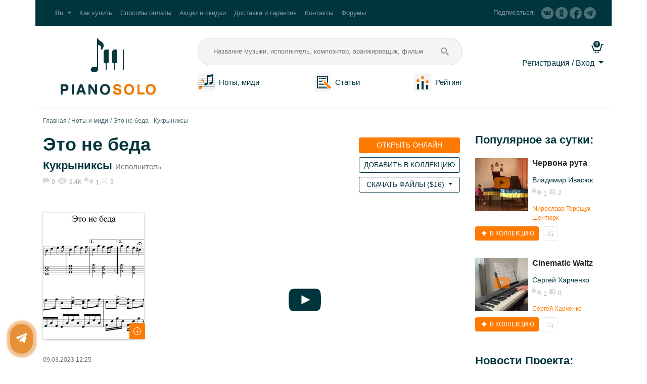

--- FILE ---
content_type: text/html; charset=utf-8
request_url: https://pianosolo.me/ru/piano-sheets-midi/eto-ne-beda/
body_size: 14503
content:



<!DOCTYPE html>
<html lang="ru" prefix="og: http://ogp.me/ns# article: http://ogp.me/ns/article# profile: http://ogp.me/ns/profile# video: http://ogp.me/ns/video# product: http://ogp.me/ns/product#">
<head>
    <title>Это не беда для пианино. Ноты и миди для пианино.</title>
    <meta name="yandex-verification" content="8918315c0f467dff" />
    <meta charset="utf-8">
    <meta http-equiv="X-UA-Compatible" content="IE=edge">
    <meta name="viewport" content="width=device-width, initial-scale=1, shrink-to-fit=no">
    
    <meta name="description" content="Авторская аранжировка для пианино, фортепиано, синтезатора от Play The Piano на композицию группы Кукрыниксы &quot;Это не беда&quot;">
    <meta name="keywords" content="Аранжировка, ноты, миди, Это не беда, Кукрыниксы, пианино, переложение, автор, Play The Piano">

    <meta property="og:site_name" content="pianosolo.me">
    <meta property="og:locale" content="ru_RU">
    
    <meta property="og:type" content="video.other">
    <meta property="og:title" content="Это не беда для пианино. Ноты и миди для пианино.">
    <meta property="og:description" content="Авторская аранжировка для пианино, фортепиано, синтезатора от Play The Piano на композицию группы Кукрыниксы &quot;Это не беда&quot;">
    <meta property="og:url" content="https://pianosolo.me/ru/piano-sheets-midi/eto-ne-beda/">
    <meta property="og:image" content="https://pianosolo.me/media/shop/2023/03/10/1e5dc641c74d4b3981e22187bd19e404.png">
    <meta property="og:video" content="https://www.youtube.com/watch?v=29gLLcACPVM">
    <meta property="og:video:type" content="flash"/>
    <meta property="video:writer" content="Easy Piano">
    <meta property="video:duration" content="None">
    <meta property="ya:ovs:upload_date" content=""/>
    <meta property="ya:ovs:adult" content="false"/>

     <meta property="product:brand" content="Easy Piano">
     <meta property="product:availability" content="in stock">
     <meta property="product:condition" content="new">
    
     <meta property="product:price:amount" content="16">
     <meta property="product:price:currency" content="USD">
     <meta property="product:retailer_item_id" content="1773_ru">

    
        
            <meta property="article:tag" content="Песни 2000-х">
        
            <meta property="article:tag" content="Русский рок">
        
    

    <link rel="alternate" hreflang="ru" href="http://pianosolo.me/ru/piano-sheets-midi/eto-ne-beda/"/><link rel="canonical" href="http://pianosolo.me/ru/piano-sheets-midi/eto-ne-beda/"/><link rel="alternate" hreflang="en" href="http://pianosolo.me/en/piano-sheets-midi/eto-ne-beda/"/><link rel="alternate" hreflang="de" href="http://pianosolo.me/de/piano-sheets-midi/eto-ne-beda/"/><link rel="alternate" hreflang="es" href="http://pianosolo.me/es/piano-sheets-midi/eto-ne-beda/"/><link rel="alternate" hreflang="fr" href="http://pianosolo.me/fr/piano-sheets-midi/eto-ne-beda/"/><link rel="alternate" hreflang="it" href="http://pianosolo.me/it/piano-sheets-midi/eto-ne-beda/"/><link rel="alternate" hreflang="pt" href="http://pianosolo.me/pt/piano-sheets-midi/eto-ne-beda/"/><link rel="alternate" hreflang="zh-hans" href="http://pianosolo.me/zh-hans/piano-sheets-midi/eto-ne-beda/"/>
    <link type="text/css" href="/static/dist/style.shopDetail.b03605edd049.css" rel="stylesheet" />
    <script>
        window.lang = 'ru';
        window.debug = false;
    </script>
    
        <script>
            
            dataLayer = [];
        </script>
    
    
        <script src="https://browser.sentry-cdn.com/5.15.4/bundle.min.js" integrity="sha384-Nrg+xiw+qRl3grVrxJtWazjeZmUwoSt0FAVsbthlJ5OMpx0G08bqIq3b/v0hPjhB" crossorigin="anonymous"></script>
        <script>
            window.debug = false;
            if (!window.debug){
              Sentry.init({ dsn: 'https://9552c015c48449018cec387f15074509@sentry.pianosolo.me//3' });
              
            }
        </script>
    
    
<meta name="yandex-verification" content="26a63c43a0fd4562" />
<meta name="yandex-verification" content="d5a3216cd6093efd" />
<meta name="mailru-domain" content="E9yWLhy8P4vzycB2" />

<!-- Yandex.Metrika counter for Pianosolo -->
<script type="text/javascript" >
(function(m,e,t,r,i,k,a){m[i]=m[i]||function(){(m[i].a=m[i].a||[]).push(arguments)};
m[i].l=1*new Date();k=e.createElement(t),a=e.getElementsByTagName(t)[0],k.async=1,k.src=r,a.parentNode.insertBefore(k,a)})
(window, document, "script", "https://mc.yandex.ru/metrika/tag.js", "ym");

ym(52338232, "init", {
id:52338232,
clickmap:true,
trackLinks:true,
accurateTrackBounce:true,
webvisor:true
});
</script>
<noscript><div><img src="https://mc.yandex.ru/watch/52338232" style="position:absolute; left:-9999px;" alt="" /></div></noscript>
<!-- /Yandex.Metrika counter -->


<script src="https://vk.com/js/api/openapi.js?154" type="text/javascript"></script>
<!-- Global site tag (gtag.js) - Google Analytics -->
<script async src="https://www.googletagmanager.com/gtag/js?id=UA-128038415-1"></script>
<script>
  window.dataLayer = window.dataLayer || [];
  function gtag(){dataLayer.push(arguments);}
  gtag('js', new Date());

  gtag('config', 'UA-128038415-1');
</script>
<!-- Yandex.RTB -->
<script>window.yaContextCb=window.yaContextCb||[]</script>
<script src="https://yandex.ru/ads/system/context.js" async></script>












</head>
<body>

<!-- Google Tag Manager (noscript) --> 
<noscript><iframe src="https://www.googletagmanager.com/ns.html?id=GTM-P7247DC" height="0" width="0" style="display:none;visibility:hidden"></iframe></noscript>
<!-- End Google Tag Manager (noscript) -->

    <noscript>
        <p>Мы сожалеем, но для нормальной работы сайта необходим JavaScript. Пожалуйста включите его.
            Более подробную информацию можно узнать перейдя по ссылке: 
            <a href="https://yandex.ru/support/common/browsers-settings/browsers-java-js-settings.html">https://yandex.ru/support/common/browsers-settings/browsers-java-js-settings.html</a>
        </p>
    </noscript>


        
        
        
    



   <!-- header -->
    <header class="header">
        
<div class="top-menu container">
    <nav class="navbar navbar-dark navbar-expand-lg">
        
            <a class="navbar-brand d-lg-none" href="/ru/">Pianosolo.me</a>
        
        <button class="navbar-toggler" type="button" data-toggle="collapse" data-target="#topMenu"
                aria-controls="topMenu" aria-expanded="false" aria-label="Toggle navigation">
            <span class="navbar-toggler-icon"></span>
        </button>

        
        <div class="navbar-collapse collapse" id="topMenu">
            <ul class="navbar-nav mr-auto">
                <li class="nav-item dropdown">
                    <a class="nav-link dropdown-toggle" href="#" id="langDropdown" role="button"
                       data-toggle="dropdown" aria-haspopup="true" aria-expanded="false">
                        <span class="langNavbarItem font-weight-bold">Ru</span>
                    </a>
                    <div class="dropdown-menu" aria-labelledby="langDropdown">
                        <a href="http://pianosolo.me/ru/piano-sheets-midi/eto-ne-beda/" class="dropdown-item active">Русский (ru)</a><a href="http://pianosolo.me/en/piano-sheets-midi/eto-ne-beda/" class="dropdown-item">English (en)</a>
                    </div>
                </li>
                
                    
                    <li class="nav-item">
                        <a class="nav-link" href="/ru/how-to-buy/">Как купить</a>
                    </li>
                    <li class="nav-item">
                        <a class="nav-link" href="/ru/payment-methods/">Способы оплаты</a>
                    </li>
                    <li class="nav-item">
                        <a class="nav-link" href="/ru/promotions-discounts/">Акции и скидки</a>
                    </li>
                    <li class="nav-item">
                        <a class="nav-link" href="/ru/shipping-and-warranty/">Доставка и гарантия</a>
                    </li>
                    <li class="nav-item">
                        <a class="nav-link" href="/ru/contacts/">Контакты</a>
                    </li>
                    <li class="nav-item">
                        <a class="nav-link" href="/ru/forum/hot/">Форумы</a>
                    </li>
                    
                
            </ul>
            <div class="subscribe my-2 my-lg-0 d-none d-lg-block">
                <span class="subscribe__text d-none d-md-inline-block mr-2">Подписаться:</span>
                <!--noindex-->
                
                
                <a class="subscribe__link d-block mb-3 mb-md-0 d-md-inline-block" href="https://vk.com/pianosolo" rel="nofollow"
                    title="VK">
                    <img src="/static/base/images/vk-g.7d80e08ce5e7.png" alt="vk">
                    <span class="d-md-none"> VK</span>
                </a>
                
                <a class="subscribe__link d-block mb-3 mb-md-0 d-md-inline-block" href="https://ok.ru/group/54899438256349" rel="nofollow"
                    title="OK">
                    <img src="/static/base/images/odnoklassniki-g.c1e80bd23900.png" alt="odnoklassniki">
                    <span class="d-md-none"> OK</span>
                </a>
                <a class="subscribe__link d-block mb-3 mb-md-0 d-md-inline-block" href="https://www.facebook.com/pianosolo.me/" rel="nofollow"
                    title="Facebook">
                    <img src="/static/base/images/facebook-g.17fd093f5f37.png" alt="facebook">
                    <span class="d-md-none"> Facebook</span>
                </a>
                <a class="subscribe__link d-block mb-3 mb-md-0 d-md-inline-block" href="https://t.me/pianosolo_me" rel="nofollow"
                    title="Подписаться на Telegram канал">
                    <img src="/static/base/images/telegram-g.411b8f935908.png" alt="telegram">
                    <span class="d-md-none"> Подписаться на Telegram канал</span>
                </a>
                
                
                <!--/noindex-->
            </div>
        </div>
        
    </nav>
</div>

        
        
<div class="main-menu container flex-wrap flex-md-nowrap">
    <div class="d-flex flex-column flex-grow-1">
        <div class="d-flex flex-row flex-wrap">
            <div class="logo flex-column">
                <a href="/ru/" title="Перейти на главную страницу">
                    <img src="/static/base/images/logo_ru.bd2c3054f57e.png" alt="Logo" class="img-fluid">
                </a>
            </div>
            <div class="flex-column flex-grow-1">
                <form class="search-form" method="get" action="/ru/piano-sheets-midi/" id="search-form">
                    <input class="search-form__input" type="text" name="q" placeholder="Название музыки, исполнитель, композитор, аранжировщик, фильм" value="">
                    <button class="search-form__button" type="submit" name="search"></button>
                </form>
                <nav class="menu-links mt-3 d-flex flex-row justify-content-between">
                    <div class="header-menu-item flex-column">
                        <div class="d-flex flex-row flex-wrap align-items-center">
                            <div class="flex-column flex-grow-1 mr-sm-2 text-center">
                                <a href="/ru/piano-sheets-midi/" title="Перейти в раздел &quot;Ноты и миди&quot;">
                                    <img src="/static/base/images/tabs.80c8d0206daa.png" alt="tabs" title="Ноты и миди">
                                </a>
                            </div>
                            <div class="flex-column flex-grow-1 text-center">
                                <a href="/ru/piano-sheets-midi/" title="Перейти в раздел &quot;Ноты и табы&quot;">
                                    Ноты, миди
                                </a>
                            </div>
                        </div>
                    </div>
                    <div class="header-menu-item flex-column">
                        <div class="d-flex flex-row flex-wrap align-items-center">
                            <div class="flex-column flex-grow-1 mr-sm-2 text-center">
                                <a href="/ru/piano-articles/">
                                    <img src="/static/base/images/articles.3451a8f57d29.png" alt="articles" title="Статьи">
                                </a>
                            </div>
                            <div class="flex-column flex-grow-1 text-center">
                                <a href="/ru/piano-articles/">
                                    Статьи
                                </a>
                            </div>
                        </div>
                    </div>
                    
                    <div class="header-menu-item flex-column">
                        <div class="d-flex flex-row flex-wrap align-items-center">
                            <div class="flex-column flex-grow-1 mr-sm-2 text-center">
                                <a href="/ru/rating/">
                                    <img src="/static/base/images/rating.78bc6e95f5da.png" alt="rating" title="Рейтинг авторов">
                                </a>
                            </div>
                            <div class="flex-column flex-grow-1 text-center">
                                <a href="/ru/rating/">
                                    Рейтинг
                                </a>
                            </div>
                        </div>
                    </div>
                    
                </nav>
            </div>
        </div>
    </div>
    
<div class="user-menu flex-column">
    <div class="flex-row d-flex flex-wrap d-md-block justify-content-between align-items-center">
        <div class="flex-column">
            <div class="user-menu-icons">
                
                <a class="user-menu-icons__link user-menu-icons__link_type_cart flex-column"
                   href="/ru/my/cart/"
                   title="Корзина пуста">
                    <span id="cart-counter" class="user-menu-icons__badge badge badge-pill badge-primary">
                        0
                    </span>
                </a>
            </div>
        </div>

        

        <div class="dropdown text-right flex-column mt-2">
            <a class="dropdown-toggle" href="#" id="cabinetDropdown" role="button"
               data-toggle="dropdown" aria-haspopup="true" aria-expanded="false">
               
                   Регистрация / Вход
               
            </a>
            
            <div class="dropdown-menu" aria-labelledby="cabinetDropdown">
                <form class="px-4 py-3 small login-form" action="/ru/login/" method="post">
                    <input type="hidden" name="csrfmiddlewaretoken" value="DYVjWg44IakAJpewq3MVMAVLePTUnKjCOnNQN4igKlqlwaUTQTxrgUHTPVNMmLp1">
                    <input type="hidden" name="next" value="/ru/piano-sheets-midi/eto-ne-beda/"/>
                    <div class="form-group">
                        <label for="DropdownFormEmail" class="font-weight-bold">Адрес электронной почты</label>
                        <input type="email" name="username" class="form-control form-control-sm login-form__input" id="DropdownFormEmail" placeholder="email@example.com">
                    </div>
                    <div class="form-group">
                        <label for="DropdownFormPassword" class="font-weight-bold">Пароль</label>
                        <div class="input-group mb-3 login-form-password">
                          <input type="password" name="password" class="form-control form-control-sm login-form__input login-form-password__input" id="DropdownFormPassword" placeholder="Пароль" aria-describedby="DropdownFormPasswordButton">
                          <div class="input-group-append">
                            <button class="btn btn-sm login-form-password__button"
                                    type="button"
                                    id="DropdownFormPasswordButton"
                                    title="Показать пароль"
                                    data-show="0">
                                <i class="icon icon-eye"></i>
                            </button>
                          </div>
                        </div>
                    </div>
                    <button type="submit" class="btn btn-sm btn-primary">Войти</button>
                </form>
                <div class="dropdown-divider"></div>
                <div class="px-4 py-3">


    
        <a class="social-btn social-facebook" href="/login/facebook/" rel="nofollow" title="Войти через facebook" id="social-facebook"></a>
    
        <a class="social-btn social-google" href="/login/google-oauth2/" rel="nofollow" title="Войти через google" id="social-google"></a>
    
        <a class="social-btn social-vk" href="/login/vk-oauth2/" rel="nofollow" title="Войти через vk" id="social-vk"></a>
    

</div>
                <div class="dropdown-divider"></div>
                <a href="/ru/registration/" class="dropdown-item">Регистрация</a>
                <a href="/ru/password-reset/" class="dropdown-item">Забыли пароль?</a>
            </div>
            
        </div>
    </div>
</div>
</div>
    </header>
    <!-- /header -->

<!-- content -->
    <main>
        <div class="container ">
            
    
    
                
                
                
            
    

    

            <nav aria-label="breadcrumb">
  <ol class="breadcrumb">
    
        
            <li class="breadcrumb-item"><a href="/ru/">Главная</a></li>
        
    
        
            <li class="breadcrumb-item"><a href="/ru/piano-sheets-midi/">Ноты и миди</a></li>
        
    
        
            <li class="breadcrumb-item active" aria-current="page">Это не беда - Кукрыниксы</li>
        
    
  </ol>
</nav>
            
            <div class="row">
                <div class="col-lg-9 col-md-12 main-content" id="main-content">
                    
                    


                    


<div itemscope itemtype="https://schema.org/Product" class="detail">
    <link itemprop="url" href="https://pianosolo.me/ru/piano-sheets-midi/eto-ne-beda/">
    <link itemprop="mainEntityOfPage" href="https://pianosolo.me/ru/piano-sheets-midi/eto-ne-beda/">
    <meta itemprop="name alternateName" content="Это не беда - Кукрыниксы">
    <meta itemprop="brand" content="Easy Piano">
    <meta itemprop="sku" content="1773_ru">
    <div class="flex-wrap flex-md-nowrap detail-header">
        <div class="flex-column flex-grow-1 detail-header-info">
            <h1>Это не беда</h1>
            
            <p class="h5 detail-header-info__text"><a href="/ru/piano-sheets-midi/performer/kukryniksy/">Кукрыниксы</a> <small>Исполнитель</small></p>
            
            
<div class="statistics">
    
        <div class="statistics__comments">0</div>
    
    <div class="statistics__views">6.4K</div>
    <div class="statistics__mark">1</div>
    
    
        <div class="statistics__collection">5</div>
    
</div>

        </div>
        <div class="flex-column" itemprop="offers" itemscope itemtype="http://schema.org/Offer">
            <link itemprop="availability" href="http://schema.org/InStock">
            <link itemprop="itemCondition" href="http://schema.org/NewCondition">
            <meta itemprop="priceValidUntil" content="2050-12-31">
            <link itemprop="url" href="https://pianosolo.me/ru/piano-sheets-midi/eto-ne-beda/">
            <div class="detail-header-form mt-2">
                <div class="flex-column flex-grow-1 mb-2 btn-fat_width_100">
                    
                    
                    
<a class="btn btn-sm btn-orange btn-fat_width_100 text-uppercase"
 href="/ru/tariffs/"
 >
  Открыть онлайн
</a>

                    
                </div>
                <div class="flex-column flefavorite_buttonx-grow-1 mb-2 btn-fat_width_100">
                    

    <a href="/ru/tariffs/"
       title="Перейти в мою коллекцию"
       class="btn btn-sm btn-outline-dark btn-fat btn-fat_width_100 text-uppercase">
        
            Добавить в коллекцию
        
    </a>


                </div>

                
                    <div class="flex-column flex-grow-1 mb-2 btn-fat_width_100">
                        
                            
                            <div class="dropdown">
                              <button class="btn btn-sm btn-outline-dark btn-fat_width_100 text-uppercase dropdown-toggle"
                                      type="button" id="dropdownMenuButton"
                                      data-toggle="dropdown" aria-haspopup="true" aria-expanded="false">

                                
                                    Скачать файлы (<span itemprop="priceCurrency" content="USD">$</span><span itemprop="price" content="16" id="analytics-price-1773">16</span>)
                                
                              </button>
                              <div class="dropdown-menu" aria-labelledby="dropdownMenuButton">
                                
                                
                                


    
        
            <button type="button"
                    class="dropdown-item btn btn-link text-left"
                    data-toggle="modal" data-target="#buyModal57_1773" data-id="1773">
                    Купить Сразу
            </button>
        
    


                                <button class="dropdown-item btn btn-link cart-add-button text-left"
                                        data-offer="1773" data-out="long">
                                    Добавить в Корзину
                                </button>
                              </div>
                            </div>
                        
                    </div>
               
            </div>
        </div>
    </div>
    <div class="flex-wrap flex-md-nowrap detail-main">
        <div class="detail-main-info mr-md-2 flex-grow-1">
            
            <aside class="detail-main-info-image flex-column d-flex" itemprop="image" itemscope itemtype="http://schema.org/ImageObject">
                <link itemprop="contentUrl" href="https://pianosolo.me/media/shop/2023/03/10/1e5dc641c74d4b3981e22187bd19e404.png">
                <meta itemprop="name" content="Это не беда - Кукрыниксы">
                <meta itemprop="datePublished" content="2023-03-09">
                <meta itemprop="author" content="Easy Piano">
                <div class="gallery">
                    <a href="/media/shop/2023/03/10/1e5dc641c74d4b3981e22187bd19e404.png" title="Это не беда" data-caption="Это не беда">
                    <picture>
                        
                            <source type="image/webp" srcset="/media/cache/24/42/24426bd55fe8614351ad27ef44aba6e4.webp">
                        
                        
                            <source type="image/png" srcset="/media/cache/da/e6/dae6416f3659a8aebdd270cbf315d288.png">
                            <img src="/media/cache/da/e6/dae6416f3659a8aebdd270cbf315d288.png"
                                 alt="Ноты, миди для пианино. Это не беда."
                                 title="Ноты, миди для пианино. Это не беда - Кукрыниксы."
                                 class="img-fluid">
                        
                    </picture>
                    </a>
                </div>
                <span class="image-zoom"></span>
            </aside>
            
            <aside class="flex-column d-flex">
                <p><time>09.03.2023 12:25</time></p>
                <p>
                    Автор<br>
                    <a href="/ru/alexdergachev74/" class="detail-author" title="Перейти на страницу автора">Easy Piano</a>
                </p>
                
                    <p class="tags-detail">

                        <a href="/ru/piano-sheets-midi/tag/songs-of-the-2000s-on-guitar-sheet-music-tabs/">#Песни 2000-х</a>
                        <br><a href="/ru/piano-sheets-midi/tag/russian-rock-music-on-piano-sheet-music-midi/">#Русский рок</a>
                        
                    </p>
                
                <p>Сложность<br><span class="detail-main-info-important">ур.3 Продвинутый</span></p>
                <p>Тональность<br><span class="detail-main-info-important">F-dur/D-moll</span></p>
            </aside>
            
            
            

        </div>
        <div class="detail-main-content">
            <div itemprop="video" itemscope itemtype="http://schema.org/VideoObject">
                <meta itemprop="name" content="Это не беда - Кукрыниксы" />
                <meta itemprop="description" content="Авторская аранжировка для пианино, фортепиано, синтезатора от Play The Piano на композицию группы Кукрыниксы &quot;Это не беда&quot;" />
                <meta itemprop="isFamilyFriendly" content="True" />
                <link itemprop="thumbnail thumbnailUrl" href="">
                <meta itemprop="uploadDate" content="" />
                <meta itemprop="duration" content="" />
                <link itemprop="url" href="https://www.youtube.com/watch?v=29gLLcACPVM">
                

<div class="embed-responsive embed-responsive-16by9 player lazyload"
     data-youtube="29gLLcACPVM"
     data-ytparams="start=0"
     data-thumb-size="maxresdefault"
    >
    <a href="#" class="player__link">
        <i class="icon icon-youtube-play play-btn"></i>
    </a>
</div>


            </div>
            <div class="mt-3">
                
                

<form action="/ru/ratings/vote/" method="post" class="d-inline-block vote-form">
    <a href="#"
       data-value="1"
       data-comment="1773"
       class="vote-form__button vote-form__button_type_offer vote-form__button_type_offer_style_positive"
       title="Мне понравилось">
       1
    </a>
    <a href="#"
       data-value="-1"
       data-comment="1773"
       class="vote-form__button vote-form__button_type_offer vote-form__button_type_offer_style_negative"
       title="Мне не понравилось">
       0
    </a>
    <input type="hidden" name="csrfmiddlewaretoken" value="DYVjWg44IakAJpewq3MVMAVLePTUnKjCOnNQN4igKlqlwaUTQTxrgUHTPVNMmLp1">
    <div class="d-none"><tr><th></th><td><input type="text" name="score" value="0" class="score_votes" required id="id_shopoffers_1773_score"><input type="hidden" name="content_type" value="shop.shopoffers" id="id_shopoffers_1773_content_type"><input type="hidden" name="object_pk" value="1773" id="id_shopoffers_1773_object_pk"><input type="hidden" name="key" value="main" id="id_shopoffers_1773_key"><input type="hidden" name="timestamp" value="1768919504" id="id_shopoffers_1773_timestamp"><input type="hidden" name="security_hash" value="066041177cca18f83d1c08900cd2f7e958f7eb49" id="id_shopoffers_1773_security_hash"><input type="hidden" name="honeypot" id="id_shopoffers_1773_honeypot"></td></tr></div>
</form>

                <button
                    class="btn btn-light btn-sm text-uppercase ml-sm-3 mt-3 mt-sm-0 create-response">
                    <img src="/static/base/images/add_comment_btn.6484fc5a2d80.png" alt="comment">
                    Оставить отзыв (0)
                </button>
                <a href="/ru/tariffs/"
                   title="Перейти в мою коллекцию"
                   class="btn btn-light btn-sm text-uppercase ml-sm-3 mt-3 mt-sm-0">
                   <img src="/static/base/images/stat-playlist.fe0b89fdf427.png" alt="collection"> Перейти в мою коллекцию</span>
                </a>
                
                

            </div>
            <div class="mt-4" itemprop="description">
                <p>Авторская аранжировка для пианино, фортепиано, синтезатора от Play The Piano на композицию группы Кукрыниксы "Это не беда".</p>
                <p>
                    Внутри товара:
                </p>
                <ul>
                    <li class="ol_li mb-2 files-item">
                        <span class="files-item__data">
                            MIDI файл в формате MID
                            
                                
                            
                        </span>
                        
                    </li>
                
                    <li class="ol_li mb-2 files-item">
                        <span class="files-item__data">
                            Ноты для пианино в формате PDF
                            
                                
                            
                        </span>
                        
                    </li>
                </ul>
            </div>

            <div class="mt-4 row">
            
                <div class="col-12 col-md-4 btn-fat_width_100 mb-2 mb-md-0">
                  
<a class="btn btn-sm btn-orange btn-fat_width_100 text-uppercase text-small"
 href="/ru/tariffs/"
 >
  Открыть онлайн
</a>

                </div>
            
                <div class="col-12 col-md-4 btn-fat_width_100 mb-2 mb-md-0">
                    

    <a href="/ru/tariffs/"
       title="Перейти в мою коллекцию"
       class="btn btn-xs btn-outline-dark btn-fat btn-fat_width_100 text-uppercase">
        
            <i class="icon icon-plus"></i> В коллекцию
        
    </a>


                </div>
                <div class="col-12 col-md-4 mb-2 mb-md-0">
                
                    
                        
                        <div class="dropdown">
                          <button class="btn btn-sm btn-outline-dark btn-fat_width_100 text-uppercase text-small dropdown-toggle"
                                  type="button" id="dropdownMenuButton2"
                                  data-toggle="dropdown" aria-haspopup="true" aria-expanded="false">

                          
                                    Скачать файлы (<span itemprop="priceCurrency" content="USD">$</span><span itemprop="price" content="16" id="analytics-price-1773">16</span>)
                          
                          </button>
                          <div class="dropdown-menu" aria-labelledby="dropdownMenuButton2">
                            
                            
                            


    
        
            <button type="button"
                    class="dropdown-item btn btn-link text-left"
                    data-toggle="modal" data-target="#buyModal57_1773" data-id="1773">
                    Купить Сразу
            </button>
        
    


                            <button class="dropdown-item btn btn-link cart-add-button text-left"
                                    data-offer="1773" data-out="long">
                                Добавить в Корзину
                            </button>
                          </div>
                        </div>
                    
                
                </div>
            </div>

            
            <div class="mt-4">

<!-- uSocial -->
<script async src="https://usocial.pro/usocial/usocial.js?v=6.1.4" data-script="usocial" charset="utf-8"></script>
<div class="uSocial-Share" data-pid="c6541ff9a1c442560f8222a00d086573" data-pro="catcher" data-pro-style="pro-style-145675" data-type="share" data-options="round-rect,default,absolute,horizontal,size32,eachCounter1,counter0" data-social="vk,fb,ok,telegram,twi" data-mobile="vi,wa,sms"></div>
<!-- /uSocial -->
</div>
            

            <div class="mt-4">
                


<div class="comments">
    <h4 class="my-3">Отзывы и комментарии <small>0</small></h4>
    
    <div id="comment-form-placeholder" class="mb-5">
        
<a name="add_comment"></a>
<form method="post" action="/ru/comments/create/" class="comment-form">
    <input type="hidden" name="csrfmiddlewaretoken" value="DYVjWg44IakAJpewq3MVMAVLePTUnKjCOnNQN4igKlqlwaUTQTxrgUHTPVNMmLp1">
    
    
    
    <div class="row mb-3">
        <div class="col">
            <input type="text" class="form-control" name="user_name" placeholder="Ваше имя" required>
        </div>
        <div class="col">
            <input type="text" class="form-control" name="user_email" placeholder="Ваш email">
        </div>
    </div>
    
    

<div class="form-group required"><textarea name="text" cols="40" rows="10" placeholder="Напишите ваш отзыв..." class="form-control" title="" required id="id_text">
</textarea></div>
<input type="hidden" name="content_type" value="57" id="id_content_type">
<input type="hidden" name="object_id" value="1773" id="id_object_id">
<input type="hidden" name="parent" id="id_parent">
<div style="display: none;"><input type="text" name="comment" id="id_comment"></div>
<div class="form-group required"><div class="form-check"><input type="checkbox" name="confirmPP" class="form-check-input" required id="id_confirmPP"><label class="form-check-label" for="id_confirmPP">Я подтверждаю, что ознакомился с пользовательским соглашением и политикой конфиденциальности</label></div></div>
<div class="form-group required"><script src="https://www.google.com/recaptcha/api.js?hl=ru"></script>
<div class="g-recaptcha" data-sitekey="6LdINJQUAAAAAPLenhqY3CPgTsyZnpCai6OnEK1a" data-theme="clean" data-lang="ru" data-class="form-control" data-title="" data-required="True" data-id="id_captcha" ></div>
<noscript>
  <div style="width: 302px; height: 352px;">
    <div style="width: 302px; height: 352px; position: relative;">
      <div style="width: 302px; height: 352px; position: absolute;">
        <iframe src="https://www.google.com/recaptcha/api/fallback?k=6LdINJQUAAAAAPLenhqY3CPgTsyZnpCai6OnEK1a"
                frameborder="0" scrolling="no"
                style="width: 302px; height:352px; border-style: none;">
        </iframe>
      </div>
      <div style="width: 250px; height: 80px; position: absolute; border-style: none;
                  bottom: 21px; left: 25px; margin: 0px; padding: 0px; right: 25px;">
        <textarea id="g-recaptcha-response" name="g-recaptcha-response"
                  class="recaptcha_challenge_field"
                  style="width: 250px; height: 80px; border: 1px solid #c1c1c1;
                         margin: 0px; padding: 0px; resize: none;" value="">
        </textarea>
        <input type="hidden" name="recaptcha_response_field" value="manual_challenge" />
      </div>
    </div>
  </div>
</noscript></div>
    <div class="clearfix">
        <button type="submit" class="btn btn-primary btn-sm btn-send-comment">Отправить</button>
        <button type="cancel" class="btn btn-outline-dark btn-sm btn-cancel-comment mr-2">Отменить</button>
    </div>
</form>

    </div>
    
    
    
    <div class="comment-list"></div>
</div>

            </div>
            

<section class="mb-2 detail-main-content-similar-offers">
    
        
            <header>
                <h5 class="author">Другие аранжировки от <a href=/ru/alexdergachev74/>Easy Piano</a></h5>
            </header>
        
    
    <div class="card-group">
        
            
<section class="card">
    
    
        <div class="card-player-placeholder">
        <picture>
            
                <source type="image/webp" srcset="/media/cache/8c/cc/8cccb06f3167936e235fb944ba21ac51.webp">
            
            <source type="image/png" srcset="/media/youtube_preview/2023/03/21/5f4981b247d34d81837e8843edf303bc.png">
            <img src="/media/youtube_preview/2023/03/21/5f4981b247d34d81837e8843edf303bc.png"
                 class="card-img-top"
                 alt="Love Story - Фрэнсис Лэй"
                 title="Love Story - Фрэнсис Лэй">
        </picture>
        </div>
        <a href="#" class="card-player card-player_size_big" data-offer="1766" data-size="170" title="Загрузить видео">
            <i class="icon icon-youtube-play"></i>
        </a>
    

    
    <div class="card-body">
      
<a href="/ru/piano-sheets-midi/love-story/" title="Love Story - Фрэнсис Лэй" class="h6 card-title analytics-title" data-offer="1766" data-brand="Easy Piano">Love Story</a>

      
    
    
<p class="card-text card-text_font_small"><a href="/ru/piano-sheets-midi/composer/francis-lai/">Фрэнсис Лэй</a></p>

    </div>
    <div class="card-footer">
        <div class="card-statistics">
<div class="statistics">
    
        <div class="statistics__comments flex-grow-1">0</div>
    
    <div class="statistics__views flex-grow-1">7.4K</div>
    <div class="statistics__mark flex-grow-1">2</div>
    
    
</div>
</div>
        <div class="card-author">
            <a href="/ru/alexdergachev74/" title="Перейти на страницу пользователя">Easy Piano</a>
        </div>
        
    <div class="mt-2 d-flex flex-row flex-wrap justify-content-between">
        <div class="d-flex flex-column">

    <a href="/ru/tariffs/"
       title="Перейти в мою коллекцию"
       class="btn btn-xs btn-orange btn-fat btn-fat_width_100 text-uppercase">
        
            <i class="icon icon-plus"></i> В коллекцию
        
    </a>

</div>
        <div class="d-flex flex-column">
            <a href="/ru/my/collection/piano-sheets-midi/" title="Перейти в Мою коллекциию"
               class="btn btn-xs btn-outline-light">
                <img src="/static/base/images/stat-playlist.fe0b89fdf427.png" alt="collection">
            </a>
        </div>
    </div>
    

<div class="mt-2 item-shop-buy-button" data-offer="1766">
    <div class="btn-group dropdown">
      <button class="btn btn-xs btn-outline-dark btn_width_100 text-uppercase dropdown-toggle"
              type="button" id="dropdownMenuButton1766"
              data-toggle="dropdown" aria-haspopup="true" aria-expanded="false">
          
              Скачать файлы (<span itemprop="priceCurrency" content="USD">$</span><span itemprop="price" content="16" id="analytics-price-1766">16</span>)
              

      </button>
      <div class="dropdown-menu" aria-labelledby="dropdownMenuButton1766">
        <form method="post" action="/ru/piano-sheets-midi/love-story/buy/">
        <input type="hidden" name="csrfmiddlewaretoken" value="DYVjWg44IakAJpewq3MVMAVLePTUnKjCOnNQN4igKlqlwaUTQTxrgUHTPVNMmLp1">
        <input type="hidden" name="content_type" value="57">
        <input type="hidden" name="object_id" value="1766">
        <button type="button"
                class="dropdown-item btn btn-link text-left buy-now-dropdown-item"
                data-toggle="modal" data-target="#buyModal57_1766" data-id="1766">
                Купить Сразу
        </button>
        </form>
        <button class="dropdown-item btn btn-link cart-add-button text-left"
                data-offer="1766" data-out="long">
            Добавить в Корзину
        </button>
      </div>
    </div>
</div>



<div class="modal fade buy-modal" id="buyModal57_1766" tabindex="-1" role="dialog" aria-labelledby="buyModalLabel57_1766" aria-hidden="true">
    <div class="modal-dialog" role="document">
        <div class="modal-content">
            <form method="post" action="/ru/piano-sheets-midi/love-story/buy/" class="buy-modal-form" autocomplete="off">
            <div class="modal-header">
                <div class="h5 modal-title" id="buyModalLabel57_1766">
                    Купить в один клик<br>
                    <small>Love Story - Фрэнсис Лэй</small>
                </div>
                <button type="button" class="close" data-dismiss="modal" aria-label="Close">
                    <span aria-hidden="true">&times;</span>
                </button>
            </div>
            <div class="modal-body text-left">
                
                    
                    <p>Цена:
                    
                        <span class="h5 modal-price"><span itemprop="priceCurrency" content="USD">$</span><span itemprop="price" content="16" id="analytics-price-1766">16</span></span> &nbsp;
                        <span class="h5 modal-price-discount price_type_discount d-none" data-currency="usd"  data-currency-symbol="$"></span>
                    
                    </p>
                
                <input type="hidden" name="csrfmiddlewaretoken" value="DYVjWg44IakAJpewq3MVMAVLePTUnKjCOnNQN4igKlqlwaUTQTxrgUHTPVNMmLp1">
                
                    
                        <input type="hidden" name="content_type" value="57" readonly>
                    
                
                    
                        <input type="hidden" name="object_id" value="1766" readonly>
                    
                
                    
                        <div class="form-group required"><label>Адрес электронной почты</label><input type="email" name="email" class="form-control" placeholder="Адрес электронной почты" title="Введите реальный адрес электронной почты, на него будут отправлены оплаченые товары и данные для входа на сайт." required>
    <small class="form-text text-muted">Введите реальный адрес электронной почты, на него будут отправлены оплаченые товары и данные для входа на сайт.</small>

</div>
                    
                
                    
                        <div class="form-group required"><script src="https://www.google.com/recaptcha/api.js?hl=ru"></script>
<div class="g-recaptcha" data-sitekey="6LdINJQUAAAAAPLenhqY3CPgTsyZnpCai6OnEK1a" data-theme="clean" data-class="form-control" data-title="" data-required="True" ></div>
<noscript>
  <div style="width: 302px; height: 352px;">
    <div style="width: 302px; height: 352px; position: relative;">
      <div style="width: 302px; height: 352px; position: absolute;">
        <iframe src="https://www.google.com/recaptcha/api/fallback?k=6LdINJQUAAAAAPLenhqY3CPgTsyZnpCai6OnEK1a"
                frameborder="0" scrolling="no"
                style="width: 302px; height:352px; border-style: none;">
        </iframe>
      </div>
      <div style="width: 250px; height: 80px; position: absolute; border-style: none;
                  bottom: 21px; left: 25px; margin: 0px; padding: 0px; right: 25px;">
        <textarea id="g-recaptcha-response" name="g-recaptcha-response"
                  class="recaptcha_challenge_field"
                  style="width: 250px; height: 80px; border: 1px solid #c1c1c1;
                         margin: 0px; padding: 0px; resize: none;" value="">
        </textarea>
        <input type="hidden" name="recaptcha_response_field" value="manual_challenge" />
      </div>
    </div>
  </div>
</noscript></div>
                    
                
                    
                        <div class="form-group"><div class="form-check"><input type="checkbox" name="have_coupon" id="id_have_coupon57_1766" class="form-check-input"><label class="form-check-label" for="id_have_coupon57_1766">У меня есть промокод</label></div></div>
                    
                
                    
                        <div class="coupon-field-wrapper d-none mb-3"><label>Промокод</label><div class="input-group"><input type="text" name="coupon" maxlength="30" class="form-control" placeholder="Промокод" title="Наши промокоды вы можете найти в наших рассылках, на наших страницах в социальных сетях, а также у партнеров."><div class="input-group-append"><button class="btn btn-outline-secondary check-coupon-btn" type="button">Проверить</button></div></div>
    <small class="form-text text-muted">Наши промокоды вы можете найти в наших рассылках, на наших страницах в социальных сетях, а также у партнеров.</small>

</div>
                    
                
            </div>
            <div class="modal-footer">
                <button type="button" class="btn btn-secondary" data-dismiss="modal">Отменить</button>
                <button type="submit" class="btn btn-primary  buy-one-click">
                    Перейти к оплате
                </button>
            </div>
            </form>
        </div>
    </div>
</div>


        
    

    </div>
</section>
            
        
            
<section class="card">
    
    
        <div class="card-player-placeholder">
        <picture>
            
                <source type="image/webp" srcset="/media/cache/42/2e/422ead240c3565055181a7c0c91b81a3.webp">
            
            <source type="image/png" srcset="/media/youtube_preview/2023/03/02/ad7df1ad6fbf4542a994bf29896082e6.png">
            <img src="/media/youtube_preview/2023/03/02/ad7df1ad6fbf4542a994bf29896082e6.png"
                 class="card-img-top"
                 alt="Still Loving You - Scorpions"
                 title="Still Loving You - Scorpions">
        </picture>
        </div>
        <a href="#" class="card-player card-player_size_big" data-offer="1765" data-size="170" title="Загрузить видео">
            <i class="icon icon-youtube-play"></i>
        </a>
    

    
    <div class="card-body">
      
<a href="/ru/piano-sheets-midi/still-loving-you-2/" title="Still Loving You - Scorpions" class="h6 card-title analytics-title" data-offer="1765" data-brand="Easy Piano">Still Loving You</a>

      
    
    
<p class="card-text card-text_font_small"><a href="/ru/piano-sheets-midi/performer/scorpions/">Scorpions</a></p>

    </div>
    <div class="card-footer">
        <div class="card-statistics">
<div class="statistics">
    
        <div class="statistics__comments flex-grow-1">0</div>
    
    <div class="statistics__views flex-grow-1">5.2K</div>
    <div class="statistics__mark flex-grow-1">0</div>
    
    
</div>
</div>
        <div class="card-author">
            <a href="/ru/alexdergachev74/" title="Перейти на страницу пользователя">Easy Piano</a>
        </div>
        
    <div class="mt-2 d-flex flex-row flex-wrap justify-content-between">
        <div class="d-flex flex-column">

    <a href="/ru/tariffs/"
       title="Перейти в мою коллекцию"
       class="btn btn-xs btn-orange btn-fat btn-fat_width_100 text-uppercase">
        
            <i class="icon icon-plus"></i> В коллекцию
        
    </a>

</div>
        <div class="d-flex flex-column">
            <a href="/ru/my/collection/piano-sheets-midi/" title="Перейти в Мою коллекциию"
               class="btn btn-xs btn-outline-light">
                <img src="/static/base/images/stat-playlist.fe0b89fdf427.png" alt="collection">
            </a>
        </div>
    </div>
    

<div class="mt-2 item-shop-buy-button" data-offer="1765">
    <div class="btn-group dropdown">
      <button class="btn btn-xs btn-outline-dark btn_width_100 text-uppercase dropdown-toggle"
              type="button" id="dropdownMenuButton1765"
              data-toggle="dropdown" aria-haspopup="true" aria-expanded="false">
          
              Скачать файлы (<span itemprop="priceCurrency" content="USD">$</span><span itemprop="price" content="16" id="analytics-price-1765">16</span>)
              

      </button>
      <div class="dropdown-menu" aria-labelledby="dropdownMenuButton1765">
        <form method="post" action="/ru/piano-sheets-midi/still-loving-you-2/buy/">
        <input type="hidden" name="csrfmiddlewaretoken" value="DYVjWg44IakAJpewq3MVMAVLePTUnKjCOnNQN4igKlqlwaUTQTxrgUHTPVNMmLp1">
        <input type="hidden" name="content_type" value="57">
        <input type="hidden" name="object_id" value="1765">
        <button type="button"
                class="dropdown-item btn btn-link text-left buy-now-dropdown-item"
                data-toggle="modal" data-target="#buyModal57_1765" data-id="1765">
                Купить Сразу
        </button>
        </form>
        <button class="dropdown-item btn btn-link cart-add-button text-left"
                data-offer="1765" data-out="long">
            Добавить в Корзину
        </button>
      </div>
    </div>
</div>



<div class="modal fade buy-modal" id="buyModal57_1765" tabindex="-1" role="dialog" aria-labelledby="buyModalLabel57_1765" aria-hidden="true">
    <div class="modal-dialog" role="document">
        <div class="modal-content">
            <form method="post" action="/ru/piano-sheets-midi/still-loving-you-2/buy/" class="buy-modal-form" autocomplete="off">
            <div class="modal-header">
                <div class="h5 modal-title" id="buyModalLabel57_1765">
                    Купить в один клик<br>
                    <small>Still Loving You - Scorpions</small>
                </div>
                <button type="button" class="close" data-dismiss="modal" aria-label="Close">
                    <span aria-hidden="true">&times;</span>
                </button>
            </div>
            <div class="modal-body text-left">
                
                    
                    <p>Цена:
                    
                        <span class="h5 modal-price"><span itemprop="priceCurrency" content="USD">$</span><span itemprop="price" content="16" id="analytics-price-1765">16</span></span> &nbsp;
                        <span class="h5 modal-price-discount price_type_discount d-none" data-currency="usd"  data-currency-symbol="$"></span>
                    
                    </p>
                
                <input type="hidden" name="csrfmiddlewaretoken" value="DYVjWg44IakAJpewq3MVMAVLePTUnKjCOnNQN4igKlqlwaUTQTxrgUHTPVNMmLp1">
                
                    
                        <input type="hidden" name="content_type" value="57" readonly>
                    
                
                    
                        <input type="hidden" name="object_id" value="1765" readonly>
                    
                
                    
                        <div class="form-group required"><label>Адрес электронной почты</label><input type="email" name="email" class="form-control" placeholder="Адрес электронной почты" title="Введите реальный адрес электронной почты, на него будут отправлены оплаченые товары и данные для входа на сайт." required>
    <small class="form-text text-muted">Введите реальный адрес электронной почты, на него будут отправлены оплаченые товары и данные для входа на сайт.</small>

</div>
                    
                
                    
                        <div class="form-group required"><script src="https://www.google.com/recaptcha/api.js?hl=ru"></script>
<div class="g-recaptcha" data-sitekey="6LdINJQUAAAAAPLenhqY3CPgTsyZnpCai6OnEK1a" data-theme="clean" data-class="form-control" data-title="" data-required="True" ></div>
<noscript>
  <div style="width: 302px; height: 352px;">
    <div style="width: 302px; height: 352px; position: relative;">
      <div style="width: 302px; height: 352px; position: absolute;">
        <iframe src="https://www.google.com/recaptcha/api/fallback?k=6LdINJQUAAAAAPLenhqY3CPgTsyZnpCai6OnEK1a"
                frameborder="0" scrolling="no"
                style="width: 302px; height:352px; border-style: none;">
        </iframe>
      </div>
      <div style="width: 250px; height: 80px; position: absolute; border-style: none;
                  bottom: 21px; left: 25px; margin: 0px; padding: 0px; right: 25px;">
        <textarea id="g-recaptcha-response" name="g-recaptcha-response"
                  class="recaptcha_challenge_field"
                  style="width: 250px; height: 80px; border: 1px solid #c1c1c1;
                         margin: 0px; padding: 0px; resize: none;" value="">
        </textarea>
        <input type="hidden" name="recaptcha_response_field" value="manual_challenge" />
      </div>
    </div>
  </div>
</noscript></div>
                    
                
                    
                        <div class="form-group"><div class="form-check"><input type="checkbox" name="have_coupon" id="id_have_coupon57_1765" class="form-check-input"><label class="form-check-label" for="id_have_coupon57_1765">У меня есть промокод</label></div></div>
                    
                
                    
                        <div class="coupon-field-wrapper d-none mb-3"><label>Промокод</label><div class="input-group"><input type="text" name="coupon" maxlength="30" class="form-control" placeholder="Промокод" title="Наши промокоды вы можете найти в наших рассылках, на наших страницах в социальных сетях, а также у партнеров."><div class="input-group-append"><button class="btn btn-outline-secondary check-coupon-btn" type="button">Проверить</button></div></div>
    <small class="form-text text-muted">Наши промокоды вы можете найти в наших рассылках, на наших страницах в социальных сетях, а также у партнеров.</small>

</div>
                    
                
            </div>
            <div class="modal-footer">
                <button type="button" class="btn btn-secondary" data-dismiss="modal">Отменить</button>
                <button type="submit" class="btn btn-primary  buy-one-click">
                    Перейти к оплате
                </button>
            </div>
            </form>
        </div>
    </div>
</div>


        
    

    </div>
</section>
            
        
            
<section class="card">
    
    
        <div class="card-player-placeholder">
        <picture>
            
                <source type="image/webp" srcset="/media/cache/9d/5a/9d5aab72004032ebc01b8b582844b9ca.webp">
            
            <source type="image/png" srcset="/media/youtube_preview/2023/02/23/f90805b0d5414265b24cdee713560f95.png">
            <img src="/media/youtube_preview/2023/02/23/f90805b0d5414265b24cdee713560f95.png"
                 class="card-img-top"
                 alt="Танец Феи Драже - Петр Чайковский"
                 title="Танец Феи Драже - Петр Чайковский">
        </picture>
        </div>
        <a href="#" class="card-player card-player_size_big" data-offer="1764" data-size="170" title="Загрузить видео">
            <i class="icon icon-youtube-play"></i>
        </a>
    

    
    <div class="card-body">
      
<a href="/ru/piano-sheets-midi/tanets-fei-drazhe/" title="Танец Феи Драже - Петр Чайковский" class="h6 card-title analytics-title" data-offer="1764" data-brand="Easy Piano">Танец Феи Драже</a>

      
    
    
<p class="card-text card-text_font_small"><a href="/ru/piano-sheets-midi/composer/petr-chaykovskiy/">Петр Чайковский</a></p>

    </div>
    <div class="card-footer">
        <div class="card-statistics">
<div class="statistics">
    
        <div class="statistics__comments flex-grow-1">0</div>
    
    <div class="statistics__views flex-grow-1">5.7K</div>
    <div class="statistics__mark flex-grow-1">1</div>
    
    
</div>
</div>
        <div class="card-author">
            <a href="/ru/alexdergachev74/" title="Перейти на страницу пользователя">Easy Piano</a>
        </div>
        
    <div class="mt-2 d-flex flex-row flex-wrap justify-content-between">
        <div class="d-flex flex-column">

    <a href="/ru/tariffs/"
       title="Перейти в мою коллекцию"
       class="btn btn-xs btn-orange btn-fat btn-fat_width_100 text-uppercase">
        
            <i class="icon icon-plus"></i> В коллекцию
        
    </a>

</div>
        <div class="d-flex flex-column">
            <a href="/ru/my/collection/piano-sheets-midi/" title="Перейти в Мою коллекциию"
               class="btn btn-xs btn-outline-light">
                <img src="/static/base/images/stat-playlist.fe0b89fdf427.png" alt="collection">
            </a>
        </div>
    </div>
    

<div class="mt-2 item-shop-buy-button" data-offer="1764">
    <div class="btn-group dropdown">
      <button class="btn btn-xs btn-outline-dark btn_width_100 text-uppercase dropdown-toggle"
              type="button" id="dropdownMenuButton1764"
              data-toggle="dropdown" aria-haspopup="true" aria-expanded="false">
          
              Скачать файлы (<span itemprop="priceCurrency" content="USD">$</span><span itemprop="price" content="16" id="analytics-price-1764">16</span>)
              

      </button>
      <div class="dropdown-menu" aria-labelledby="dropdownMenuButton1764">
        <form method="post" action="/ru/piano-sheets-midi/tanets-fei-drazhe/buy/">
        <input type="hidden" name="csrfmiddlewaretoken" value="DYVjWg44IakAJpewq3MVMAVLePTUnKjCOnNQN4igKlqlwaUTQTxrgUHTPVNMmLp1">
        <input type="hidden" name="content_type" value="57">
        <input type="hidden" name="object_id" value="1764">
        <button type="button"
                class="dropdown-item btn btn-link text-left buy-now-dropdown-item"
                data-toggle="modal" data-target="#buyModal57_1764" data-id="1764">
                Купить Сразу
        </button>
        </form>
        <button class="dropdown-item btn btn-link cart-add-button text-left"
                data-offer="1764" data-out="long">
            Добавить в Корзину
        </button>
      </div>
    </div>
</div>



<div class="modal fade buy-modal" id="buyModal57_1764" tabindex="-1" role="dialog" aria-labelledby="buyModalLabel57_1764" aria-hidden="true">
    <div class="modal-dialog" role="document">
        <div class="modal-content">
            <form method="post" action="/ru/piano-sheets-midi/tanets-fei-drazhe/buy/" class="buy-modal-form" autocomplete="off">
            <div class="modal-header">
                <div class="h5 modal-title" id="buyModalLabel57_1764">
                    Купить в один клик<br>
                    <small>Танец Феи Драже - Петр Чайковский</small>
                </div>
                <button type="button" class="close" data-dismiss="modal" aria-label="Close">
                    <span aria-hidden="true">&times;</span>
                </button>
            </div>
            <div class="modal-body text-left">
                
                    
                    <p>Цена:
                    
                        <span class="h5 modal-price"><span itemprop="priceCurrency" content="USD">$</span><span itemprop="price" content="16" id="analytics-price-1764">16</span></span> &nbsp;
                        <span class="h5 modal-price-discount price_type_discount d-none" data-currency="usd"  data-currency-symbol="$"></span>
                    
                    </p>
                
                <input type="hidden" name="csrfmiddlewaretoken" value="DYVjWg44IakAJpewq3MVMAVLePTUnKjCOnNQN4igKlqlwaUTQTxrgUHTPVNMmLp1">
                
                    
                        <input type="hidden" name="content_type" value="57" readonly>
                    
                
                    
                        <input type="hidden" name="object_id" value="1764" readonly>
                    
                
                    
                        <div class="form-group required"><label>Адрес электронной почты</label><input type="email" name="email" class="form-control" placeholder="Адрес электронной почты" title="Введите реальный адрес электронной почты, на него будут отправлены оплаченые товары и данные для входа на сайт." required>
    <small class="form-text text-muted">Введите реальный адрес электронной почты, на него будут отправлены оплаченые товары и данные для входа на сайт.</small>

</div>
                    
                
                    
                        <div class="form-group required"><script src="https://www.google.com/recaptcha/api.js?hl=ru"></script>
<div class="g-recaptcha" data-sitekey="6LdINJQUAAAAAPLenhqY3CPgTsyZnpCai6OnEK1a" data-theme="clean" data-class="form-control" data-title="" data-required="True" ></div>
<noscript>
  <div style="width: 302px; height: 352px;">
    <div style="width: 302px; height: 352px; position: relative;">
      <div style="width: 302px; height: 352px; position: absolute;">
        <iframe src="https://www.google.com/recaptcha/api/fallback?k=6LdINJQUAAAAAPLenhqY3CPgTsyZnpCai6OnEK1a"
                frameborder="0" scrolling="no"
                style="width: 302px; height:352px; border-style: none;">
        </iframe>
      </div>
      <div style="width: 250px; height: 80px; position: absolute; border-style: none;
                  bottom: 21px; left: 25px; margin: 0px; padding: 0px; right: 25px;">
        <textarea id="g-recaptcha-response" name="g-recaptcha-response"
                  class="recaptcha_challenge_field"
                  style="width: 250px; height: 80px; border: 1px solid #c1c1c1;
                         margin: 0px; padding: 0px; resize: none;" value="">
        </textarea>
        <input type="hidden" name="recaptcha_response_field" value="manual_challenge" />
      </div>
    </div>
  </div>
</noscript></div>
                    
                
                    
                        <div class="form-group"><div class="form-check"><input type="checkbox" name="have_coupon" id="id_have_coupon57_1764" class="form-check-input"><label class="form-check-label" for="id_have_coupon57_1764">У меня есть промокод</label></div></div>
                    
                
                    
                        <div class="coupon-field-wrapper d-none mb-3"><label>Промокод</label><div class="input-group"><input type="text" name="coupon" maxlength="30" class="form-control" placeholder="Промокод" title="Наши промокоды вы можете найти в наших рассылках, на наших страницах в социальных сетях, а также у партнеров."><div class="input-group-append"><button class="btn btn-outline-secondary check-coupon-btn" type="button">Проверить</button></div></div>
    <small class="form-text text-muted">Наши промокоды вы можете найти в наших рассылках, на наших страницах в социальных сетях, а также у партнеров.</small>

</div>
                    
                
            </div>
            <div class="modal-footer">
                <button type="button" class="btn btn-secondary" data-dismiss="modal">Отменить</button>
                <button type="submit" class="btn btn-primary  buy-one-click">
                    Перейти к оплате
                </button>
            </div>
            </form>
        </div>
    </div>
</div>


        
    

    </div>
</section>
            
        
    </div>
    
        
    
</section>

            

        </div>
    </div>
</div>

    
    

<div class="modal fade buy-modal" id="buyModal57_1773" tabindex="-1" role="dialog" aria-labelledby="buyModalLabel57_1773" aria-hidden="true">
    <div class="modal-dialog" role="document">
        <div class="modal-content">
            <form method="post" action="/ru/piano-sheets-midi/eto-ne-beda/buy/" class="buy-modal-form" autocomplete="off">
            <div class="modal-header">
                <div class="h5 modal-title" id="buyModalLabel57_1773">
                    Купить в один клик<br>
                    <small>Это не беда - Кукрыниксы</small>
                </div>
                <button type="button" class="close" data-dismiss="modal" aria-label="Close">
                    <span aria-hidden="true">&times;</span>
                </button>
            </div>
            <div class="modal-body text-left">
                
                    
                    <p>Цена:
                    
                        <span class="h5 modal-price"><span itemprop="priceCurrency" content="USD">$</span><span itemprop="price" content="16" id="analytics-price-1773">16</span></span> &nbsp;
                        <span class="h5 modal-price-discount price_type_discount d-none" data-currency="usd"  data-currency-symbol="$"></span>
                    
                    </p>
                
                <input type="hidden" name="csrfmiddlewaretoken" value="DYVjWg44IakAJpewq3MVMAVLePTUnKjCOnNQN4igKlqlwaUTQTxrgUHTPVNMmLp1">
                
                    
                        <input type="hidden" name="content_type" value="57" readonly>
                    
                
                    
                        <input type="hidden" name="object_id" value="1773" readonly>
                    
                
                    
                        <div class="form-group required"><label>Адрес электронной почты</label><input type="email" name="email" class="form-control" placeholder="Адрес электронной почты" title="Введите реальный адрес электронной почты, на него будут отправлены оплаченые товары и данные для входа на сайт." required>
    <small class="form-text text-muted">Введите реальный адрес электронной почты, на него будут отправлены оплаченые товары и данные для входа на сайт.</small>

</div>
                    
                
                    
                        <div class="form-group required"><script src="https://www.google.com/recaptcha/api.js?hl=ru"></script>
<div class="g-recaptcha" data-sitekey="6LdINJQUAAAAAPLenhqY3CPgTsyZnpCai6OnEK1a" data-theme="clean" data-class="form-control" data-title="" data-required="True" ></div>
<noscript>
  <div style="width: 302px; height: 352px;">
    <div style="width: 302px; height: 352px; position: relative;">
      <div style="width: 302px; height: 352px; position: absolute;">
        <iframe src="https://www.google.com/recaptcha/api/fallback?k=6LdINJQUAAAAAPLenhqY3CPgTsyZnpCai6OnEK1a"
                frameborder="0" scrolling="no"
                style="width: 302px; height:352px; border-style: none;">
        </iframe>
      </div>
      <div style="width: 250px; height: 80px; position: absolute; border-style: none;
                  bottom: 21px; left: 25px; margin: 0px; padding: 0px; right: 25px;">
        <textarea id="g-recaptcha-response" name="g-recaptcha-response"
                  class="recaptcha_challenge_field"
                  style="width: 250px; height: 80px; border: 1px solid #c1c1c1;
                         margin: 0px; padding: 0px; resize: none;" value="">
        </textarea>
        <input type="hidden" name="recaptcha_response_field" value="manual_challenge" />
      </div>
    </div>
  </div>
</noscript></div>
                    
                
                    
                        <div class="form-group"><div class="form-check"><input type="checkbox" name="have_coupon" id="id_have_coupon57_1773" class="form-check-input"><label class="form-check-label" for="id_have_coupon57_1773">У меня есть промокод</label></div></div>
                    
                
                    
                        <div class="coupon-field-wrapper d-none mb-3"><label>Промокод</label><div class="input-group"><input type="text" name="coupon" maxlength="30" class="form-control" placeholder="Промокод" title="Наши промокоды вы можете найти в наших рассылках, на наших страницах в социальных сетях, а также у партнеров."><div class="input-group-append"><button class="btn btn-outline-secondary check-coupon-btn" type="button">Проверить</button></div></div>
    <small class="form-text text-muted">Наши промокоды вы можете найти в наших рассылках, на наших страницах в социальных сетях, а также у партнеров.</small>

</div>
                    
                
            </div>
            <div class="modal-footer">
                <button type="button" class="btn btn-secondary" data-dismiss="modal">Отменить</button>
                <button type="submit" class="btn btn-primary  buy-one-click">
                    Перейти к оплате
                </button>
            </div>
            </form>
        </div>
    </div>
</div>



                    
                </div>
                <div class="col-lg-3 col-md-0 main-sidebar mt-3 mt-md-0">
                    











                    
                    
    

    
        
        

        

        
            

    <aside class="sidebar-block">
        
            <div class="h5 sidebar-block__title">Популярное за сутки:</div>
        
        
        
            <div class="sidebar-block-item">
                
                    
<section>
    <div class="d-flex flex-row">
        <div class="flex-column text-center">
        

    <div class="card-player-placeholder card-player-placeholder_size_small">
        <picture>
        
            <source type="image/webp" srcset="/media/cache/3a/d0/3ad0a09772bc7c4fb45f2d245005fe5b.webp">
        
        
            <source type="image/png" srcset="/media/cache/53/66/5366091f7b9325b7881143869778e9df.png">
            <img src="/media/cache/53/66/5366091f7b9325b7881143869778e9df.png"
                 alt="Червона рута - Владимир Ивасюк"
                 title="Червона рута - Владимир Ивасюк"
                 width="105px"
                 height="105px"
            >
        
        </picture>
    </div>
    <a href="#" class="card-player card-player_size_small" data-offer="1698" data-size="105" title="Загрузить видео">
        <i class="icon icon-youtube-play"></i>
    </a>


        </div>
        
        <div class="flex-column">
            <div class="card-body px-0 py-0 pl-2">
                <a href="/ru/piano-sheets-midi/chervona-ruta-3/" title="Червона рута - Владимир Ивасюк" class="h6 card-title analytics-title"
                              data-offer="1698" data-brand="Мирослава Терещук Шентюрк">Червона рута</a>
                <div class="card-text"><a href="/ru/piano-sheets-midi/composer/vladimir-ivasyuk/">Владимир Ивасюк</a></div>
                
            </div>
            <div class="card-footer px-0 py-0 pl-2 pt-1">
                <div class="card-statistics">
                    <div class="statistics">
                        <div class="statistics__mark">1</div>
                        
                            <div class="statistics__collection">2</div>
                        
                    </div>
                </div>
                <div class="card-author"><a href="/ru/myr-2003/" title="Перейти на страницу пользователя">Мирослава Терещук Шентюрк</a></div>

            </div>
        </div>
    </div>
    
    <div class="mt-2 text-center d-flex flex-row flex-wrap justify-content-start">
        <div class="d-flex flex-column mr-2">

    <a href="/ru/tariffs/"
       title="Перейти в мою коллекцию"
       class="btn btn-xs btn-orange btn-fat btn-fat_width_100 text-uppercase">
        
            <i class="icon icon-plus"></i> В коллекцию
        
    </a>

</div>
        <div class="d-flex flex-column">
            <a href="/ru/my/collection/piano-sheets-midi/" title="Перейти в Мою коллекциию"
               class="btn btn-xs btn-outline-light">
                <img src="/static/base/images/stat-playlist.fe0b89fdf427.png" alt="collection">
            </a>
        </div>
    </div>

</section>

                
            </div>
        
            <div class="sidebar-block-item">
                
                    
<section>
    <div class="d-flex flex-row">
        <div class="flex-column text-center">
        

    <div class="card-player-placeholder card-player-placeholder_size_small">
        <picture>
        
            <source type="image/webp" srcset="/media/cache/d3/3c/d33c61d46026f7124e80982dfe7ea82b.webp">
        
        
            <source type="image/png" srcset="/media/cache/f6/ee/f6ee49ea1ece2f53557b45032f6eabef.png">
            <img src="/media/cache/f6/ee/f6ee49ea1ece2f53557b45032f6eabef.png"
                 alt="Cinematic Waltz - Сергей Харченко"
                 title="Cinematic Waltz - Сергей Харченко"
                 width="105px"
                 height="105px"
            >
        
        </picture>
    </div>
    <a href="#" class="card-player card-player_size_small" data-offer="1645" data-size="105" title="Загрузить видео">
        <i class="icon icon-youtube-play"></i>
    </a>


        </div>
        
        <div class="flex-column">
            <div class="card-body px-0 py-0 pl-2">
                <a href="/ru/piano-sheets-midi/cinematic-waltz/" title="Cinematic Waltz - Сергей Харченко" class="h6 card-title analytics-title"
                              data-offer="1645" data-brand="Сергей Харченко">Cinematic Waltz</a>
                <div class="card-text"><a href="/ru/piano-sheets-midi/composer/serge-praded/">Сергей Харченко</a></div>
                
            </div>
            <div class="card-footer px-0 py-0 pl-2 pt-1">
                <div class="card-statistics">
                    <div class="statistics">
                        <div class="statistics__mark">1</div>
                        
                            <div class="statistics__collection">0</div>
                        
                    </div>
                </div>
                <div class="card-author"><a href="/ru/sergepraded/" title="Перейти на страницу пользователя">Сергей Харченко</a></div>

            </div>
        </div>
    </div>
    
    <div class="mt-2 text-center d-flex flex-row flex-wrap justify-content-start">
        <div class="d-flex flex-column mr-2">

    <a href="/ru/tariffs/"
       title="Перейти в мою коллекцию"
       class="btn btn-xs btn-orange btn-fat btn-fat_width_100 text-uppercase">
        
            <i class="icon icon-plus"></i> В коллекцию
        
    </a>

</div>
        <div class="d-flex flex-column">
            <a href="/ru/my/collection/piano-sheets-midi/" title="Перейти в Мою коллекциию"
               class="btn btn-xs btn-outline-light">
                <img src="/static/base/images/stat-playlist.fe0b89fdf427.png" alt="collection">
            </a>
        </div>
    </div>

</section>

                
            </div>
        
        
        
    </aside>

        
    

                    
                        
                        
                        

<aside class="sidebar-block">
    <div class="h5 sidebar-block__title">Новости Проекта:</div>
    <div class="sidebar-block__description">Новости и анонсы от Pianosolo</div>
    
        <div class="sidebar-block-item">
            <a href="/ru/news/prodazha-saita/" title="Читать новость">
                <h6>Продажа сайта</h6>
            </a>
            <div>Вынуждены уведомить, что в скором времени сайт PianoSolo.me будет продан новым владельцам.</div>
            <time class="mt-2">21.01.2025 04:22</time>
        </div>
    
    <a href="/ru/news/" title="Читать все новости" class="sidebar-block__footer">
        Все новости
    </a>
</aside>

                        
                    
                    
                    
                        
                        <div class="sticky-banner">
                            
                                <!-- VK Widget -->
                                <div id="vk_groups"></div>
                                <script type="text/javascript">
                                if (VK) { VK.Widgets.Group("vk_groups", {mode: 3, color3: 'C55B04'}, 178931039); }
                                </script>
                            
                        </div>
                        
                    
                </div>
            </div>
            
        </div>
    </main>
<!-- content -->

<!-- Yandex.RTB R-A-412092-4 -->
<div id="yandex_rtb_R-A-412092-4"></div>
<script>window.yaContextCb.push(()=>{
  Ya.Context.AdvManager.render({
    "blockId": "R-A-412092-4",
    "renderTo": "yandex_rtb_R-A-412092-4"
  })
})
</script>

<div class="container">
    <div class="row mt-5">
        <nav class="col-6 col-sm-4 my-3 text-center">
            <div class="d-flex align-items-center justify-content-center"><i class="icon icon-circle marker"></i> <a href="/ru/piano-sheets-midi/">Ноты и миди</a></div>
            <div class="d-flex align-items-center justify-content-center"><i class="icon icon-circle marker"></i> <a href="/ru/piano-articles/">Статьи</a></div>
        </nav>
        <nav class="col-6 col-sm-4 my-3 text-center">
            <div class="d-flex align-items-center justify-content-center"><i class="icon icon-circle marker"></i> <a href="/ru/news/">Новости</a></div>
            <div class="d-flex align-items-center justify-content-center"><i class="icon icon-circle marker"></i> <a href="/ru/forum/hot/">Форумы</a></div>
            
            <div class="d-flex align-items-center justify-content-center"><i class="icon icon-circle marker"></i> <a href="/ru/rating/">Рейтинг авторов</a></div>
            
            <div class="d-flex align-items-center justify-content-center"><i class="icon icon-circle marker"></i> <a href="/ru/tariffs/?utm_campaign=basement&utm_source=psru&utm_content=psrubasementprem" style="color: #008a1a" class="font-weight-bold">Подключить Премиум</a></div>
        </nav>
        <nav class="col-12 col-sm-4 my-3 text-center">
            
            
                <div class="d-flex align-items-center justify-content-center"><i class="icon icon-circle marker"></i> <a href="/ru/piano-training/">Обучение игре на клавишных</a></div>
            
            <div class="d-flex align-items-center justify-content-center"><i class="icon icon-circle marker"></i> <a href="/ru/rating/">Рейтинг авторов</a></div>
        </nav>
    </div>
</div>
<div class="container">
    <div class="text-center">
        <p>Подпишитесь на наши соцсети, чтобы быть в курсе новостей и акций</p>
        <p>
        <!--noindex-->
        <a class="subscribe__link d-block mb-3 mb-md-0 d-md-inline-block" href="https://www.youtube.com/channel/UCdo0meaOJsLcmEDKSL3FvBQ?sub_confirmation=1" rel="nofollow"
            title="Подписаться на Youtube канал">
            <img src="/static/base/images/youtube-g.52b5d4a45ba6.png" alt="youtube">
            <span class="d-md-none"> Подписаться на Youtube канал</span>
        </a>
        
        <a class="subscribe__link d-block mb-3 mb-md-0 d-md-inline-block" href="https://vk.com/pianosolo" rel="nofollow"
            title="VK">
            <img src="/static/base/images/vk-g.7d80e08ce5e7.png" alt="vk">
            <span class="d-md-none"> VK</span>
        </a>
        <a class="subscribe__link d-block mb-3 mb-md-0 d-md-inline-block" href="https://www.ok.ru/group/54899438256349/" rel="nofollow"
            title="OK">
            <img src="/static/base/images/odnoklassniki-g.c1e80bd23900.png" alt="odnoklassniki">
            <span class="d-md-none"> OK</span>
        </a>






        <a class="subscribe__link d-block mb-3 mb-md-0 d-md-inline-block" href="https://t.me/pianosolo_me" rel="nofollow"
            title="Подписаться на Telegram канал">
            <img src="/static/base/images/telegram-g.411b8f935908.png" alt="telegram">
            <span class="d-md-none"> Подписаться на Telegram канал</span>
        </a>
        
        <!--/noindex-->
        </p>
    </div>
</div>

 <!-- footer -->
<footer class="footer">
    
<div class="container">
    <div class="row my-3">
        <div class="col-md-4">
            
<!--LiveInternet counter for pianosolo--><script type="text/javascript">
document.write("<a href='//www.liveinternet.ru/click' "+
"target=_blank><img src='//counter.yadro.ru/hit?t17.7;r"+
escape(document.referrer)+((typeof(screen)=="undefined")?"":
";s"+screen.width+""+screen.height+""+(screen.colorDepth?
screen.colorDepth:screen.pixelDepth))+";u"+escape(document.URL)+
";h"+escape(document.title.substring(0,150))+";"+Math.random()+
"' alt='' title='LiveInternet: показано число просмотров за 24"+
" часа, посетителей за 24 часа и за сегодня' "+
"border='0' width='88' height='31'><\/a>")
</script><!--/LiveInternet-->

<script type="text/javascript">
(function() {
  var script = document.createElement("script");
  script.type = "text/javascript";
  script.async = true;
  script.src = "//telegram.im/widget-button/index.php?id=@soborodin";
  document.getElementsByTagName("head")[0].appendChild(script);
})();
</script>

<a href="https://telegram.im/@soborodin" target="_blank" class="telegramim_button telegramim_shadow telegramim_pulse" style="font-size:26px;width:45px;background:#e69138;box-shadow:1px 1px 5px #e69138;color:#FFFFFF;border-radius:100px;position: fixed; bottom: 20px; left: 20px;" title="Связь">
  <i></i>
</a>



        </div>
        <nav class="col-md-4 text-center">
            <a href="http://pianosolo.me/en/piano-sheets-midi/eto-ne-beda/" hreflang="en">English version</a><br><a href="http://pianosolo.me/ru/piano-sheets-midi/eto-ne-beda/" hreflang="ru">Русская версия</a><br>
            
            <a href="/ru/about/" rel="nofollow">Информация о проекте и контакты</a><br>
            <a href="/ru/agreement/" rel="nofollow">Пользовательское соглашение</a><br>
            <a href="/ru/privacy-policy/" rel="nofollow">Политика конфиденциальности</a>
            
        </nav>
        <div class="col-md-4 text-sm-right text-center copyright mt-3 mt-sm-0">
            
            &copy; 2019-2026 Pianosolo.me
            
            <p>Основатель проекта:<br><a href="https://sergeiborodin.com/ru" target="_blank">SergeiBorodin.com</a></p>
            
        </div>
    </div>
</div>
    
<div id="mpops" class="mpops"></div>
<div class="modal fade" id="socialSubscribe" tabindex="-1" role="dialog" aria-labelledby="socialSubscribeLabel" aria-hidden="true">
  <div class="modal-dialog modal-sm" role="document">
    <div class="modal-content">
      <div class="modal-header">
        <div class="h5 modal-title" id="socialSubscribeLabel">Подписаться на скидки</div>
        <button type="button" class="close" data-dismiss="modal" aria-label="Close">
          <span aria-hidden="true">&times;</span>
        </button>
      </div>
      <div class="modal-body">
          <ul class="list-unstyled">
              <li class="mb-2"><img src="/static/base/images/telegram.acae42dff9f9.png" alt="Telegram"> <a href="https://t.me/pianosolo_me" target="_blank">Telegram</a></li>
              <li class="mb-2"><img src="/static/base/images/vk.f5f25c77a0b8.png" alt="Vk"> <a href="https://vk.com/pianosolo" target="_blank">ВКонтакте</a></li>

              <li class="mb-2"><img src="/static/base/images/odnoklassniki.5687d01ee32d.png" alt="Odnoklassniki"> <a href="https://ok.ru/group/54899438256349" target="_blank">Одноклассники</a></li>
          </ul>
      </div>
    </div>
  </div>
</div>
    <button class="footer__go-top footer__go-top_invisible" title="Наверх">^</button>
</footer>
<!-- /footer -->

    <style>
    .collapse-wrapper a.collapsed:after  {
        content: '+ Развернуть';
    }
    .collapse-wrapper a:not(.collapsed):after {
        content: '- Свернуть';
    }
    </style>


<script src="/ru/jsi18n/?v=2"></script>
<script src="/ru/jsreverse/?v=1" type="text/javascript"></script>

<script src="/static/base/js/analitics.7cdb0cc841d4.js" type="text/javascript"></script>


 <script type="text/javascript" src="/static/dist/shopDetail.bundle.3d23f61bfb22.js" ></script>
    
    <script>
      window.onload = function() {
        if (!window.debug){
          var price = 0;
          var price_block = document.getElementById('analytics-price-1773');
          if (price_block){
              price = parseFloat(price_block.innerHTML);
              if (!price) {
                price = parseFloat(price_block.innerHTML.substring(1));
              }
          }
          dataLayer.push({
            'event': 'productDetail',
            'ecommerce': {
              'currencyCode': 'USD',
              'detail': {
                'products': [{
                  'name': 'Это не беда - Кукрыниксы',
                  'id': '1773',
                  'price': price,
                  'brand': 'Easy Piano',
                }]
              }
            }
          });
        }
      };
    </script>



</body>
</html>

--- FILE ---
content_type: text/html; charset=utf-8
request_url: https://www.google.com/recaptcha/api2/anchor?ar=1&k=6LdINJQUAAAAAPLenhqY3CPgTsyZnpCai6OnEK1a&co=aHR0cHM6Ly9waWFub3NvbG8ubWU6NDQz&hl=ru&v=PoyoqOPhxBO7pBk68S4YbpHZ&theme=clean&size=normal&anchor-ms=20000&execute-ms=30000&cb=59qxo2gedz52
body_size: 49599
content:
<!DOCTYPE HTML><html dir="ltr" lang="ru"><head><meta http-equiv="Content-Type" content="text/html; charset=UTF-8">
<meta http-equiv="X-UA-Compatible" content="IE=edge">
<title>reCAPTCHA</title>
<style type="text/css">
/* cyrillic-ext */
@font-face {
  font-family: 'Roboto';
  font-style: normal;
  font-weight: 400;
  font-stretch: 100%;
  src: url(//fonts.gstatic.com/s/roboto/v48/KFO7CnqEu92Fr1ME7kSn66aGLdTylUAMa3GUBHMdazTgWw.woff2) format('woff2');
  unicode-range: U+0460-052F, U+1C80-1C8A, U+20B4, U+2DE0-2DFF, U+A640-A69F, U+FE2E-FE2F;
}
/* cyrillic */
@font-face {
  font-family: 'Roboto';
  font-style: normal;
  font-weight: 400;
  font-stretch: 100%;
  src: url(//fonts.gstatic.com/s/roboto/v48/KFO7CnqEu92Fr1ME7kSn66aGLdTylUAMa3iUBHMdazTgWw.woff2) format('woff2');
  unicode-range: U+0301, U+0400-045F, U+0490-0491, U+04B0-04B1, U+2116;
}
/* greek-ext */
@font-face {
  font-family: 'Roboto';
  font-style: normal;
  font-weight: 400;
  font-stretch: 100%;
  src: url(//fonts.gstatic.com/s/roboto/v48/KFO7CnqEu92Fr1ME7kSn66aGLdTylUAMa3CUBHMdazTgWw.woff2) format('woff2');
  unicode-range: U+1F00-1FFF;
}
/* greek */
@font-face {
  font-family: 'Roboto';
  font-style: normal;
  font-weight: 400;
  font-stretch: 100%;
  src: url(//fonts.gstatic.com/s/roboto/v48/KFO7CnqEu92Fr1ME7kSn66aGLdTylUAMa3-UBHMdazTgWw.woff2) format('woff2');
  unicode-range: U+0370-0377, U+037A-037F, U+0384-038A, U+038C, U+038E-03A1, U+03A3-03FF;
}
/* math */
@font-face {
  font-family: 'Roboto';
  font-style: normal;
  font-weight: 400;
  font-stretch: 100%;
  src: url(//fonts.gstatic.com/s/roboto/v48/KFO7CnqEu92Fr1ME7kSn66aGLdTylUAMawCUBHMdazTgWw.woff2) format('woff2');
  unicode-range: U+0302-0303, U+0305, U+0307-0308, U+0310, U+0312, U+0315, U+031A, U+0326-0327, U+032C, U+032F-0330, U+0332-0333, U+0338, U+033A, U+0346, U+034D, U+0391-03A1, U+03A3-03A9, U+03B1-03C9, U+03D1, U+03D5-03D6, U+03F0-03F1, U+03F4-03F5, U+2016-2017, U+2034-2038, U+203C, U+2040, U+2043, U+2047, U+2050, U+2057, U+205F, U+2070-2071, U+2074-208E, U+2090-209C, U+20D0-20DC, U+20E1, U+20E5-20EF, U+2100-2112, U+2114-2115, U+2117-2121, U+2123-214F, U+2190, U+2192, U+2194-21AE, U+21B0-21E5, U+21F1-21F2, U+21F4-2211, U+2213-2214, U+2216-22FF, U+2308-230B, U+2310, U+2319, U+231C-2321, U+2336-237A, U+237C, U+2395, U+239B-23B7, U+23D0, U+23DC-23E1, U+2474-2475, U+25AF, U+25B3, U+25B7, U+25BD, U+25C1, U+25CA, U+25CC, U+25FB, U+266D-266F, U+27C0-27FF, U+2900-2AFF, U+2B0E-2B11, U+2B30-2B4C, U+2BFE, U+3030, U+FF5B, U+FF5D, U+1D400-1D7FF, U+1EE00-1EEFF;
}
/* symbols */
@font-face {
  font-family: 'Roboto';
  font-style: normal;
  font-weight: 400;
  font-stretch: 100%;
  src: url(//fonts.gstatic.com/s/roboto/v48/KFO7CnqEu92Fr1ME7kSn66aGLdTylUAMaxKUBHMdazTgWw.woff2) format('woff2');
  unicode-range: U+0001-000C, U+000E-001F, U+007F-009F, U+20DD-20E0, U+20E2-20E4, U+2150-218F, U+2190, U+2192, U+2194-2199, U+21AF, U+21E6-21F0, U+21F3, U+2218-2219, U+2299, U+22C4-22C6, U+2300-243F, U+2440-244A, U+2460-24FF, U+25A0-27BF, U+2800-28FF, U+2921-2922, U+2981, U+29BF, U+29EB, U+2B00-2BFF, U+4DC0-4DFF, U+FFF9-FFFB, U+10140-1018E, U+10190-1019C, U+101A0, U+101D0-101FD, U+102E0-102FB, U+10E60-10E7E, U+1D2C0-1D2D3, U+1D2E0-1D37F, U+1F000-1F0FF, U+1F100-1F1AD, U+1F1E6-1F1FF, U+1F30D-1F30F, U+1F315, U+1F31C, U+1F31E, U+1F320-1F32C, U+1F336, U+1F378, U+1F37D, U+1F382, U+1F393-1F39F, U+1F3A7-1F3A8, U+1F3AC-1F3AF, U+1F3C2, U+1F3C4-1F3C6, U+1F3CA-1F3CE, U+1F3D4-1F3E0, U+1F3ED, U+1F3F1-1F3F3, U+1F3F5-1F3F7, U+1F408, U+1F415, U+1F41F, U+1F426, U+1F43F, U+1F441-1F442, U+1F444, U+1F446-1F449, U+1F44C-1F44E, U+1F453, U+1F46A, U+1F47D, U+1F4A3, U+1F4B0, U+1F4B3, U+1F4B9, U+1F4BB, U+1F4BF, U+1F4C8-1F4CB, U+1F4D6, U+1F4DA, U+1F4DF, U+1F4E3-1F4E6, U+1F4EA-1F4ED, U+1F4F7, U+1F4F9-1F4FB, U+1F4FD-1F4FE, U+1F503, U+1F507-1F50B, U+1F50D, U+1F512-1F513, U+1F53E-1F54A, U+1F54F-1F5FA, U+1F610, U+1F650-1F67F, U+1F687, U+1F68D, U+1F691, U+1F694, U+1F698, U+1F6AD, U+1F6B2, U+1F6B9-1F6BA, U+1F6BC, U+1F6C6-1F6CF, U+1F6D3-1F6D7, U+1F6E0-1F6EA, U+1F6F0-1F6F3, U+1F6F7-1F6FC, U+1F700-1F7FF, U+1F800-1F80B, U+1F810-1F847, U+1F850-1F859, U+1F860-1F887, U+1F890-1F8AD, U+1F8B0-1F8BB, U+1F8C0-1F8C1, U+1F900-1F90B, U+1F93B, U+1F946, U+1F984, U+1F996, U+1F9E9, U+1FA00-1FA6F, U+1FA70-1FA7C, U+1FA80-1FA89, U+1FA8F-1FAC6, U+1FACE-1FADC, U+1FADF-1FAE9, U+1FAF0-1FAF8, U+1FB00-1FBFF;
}
/* vietnamese */
@font-face {
  font-family: 'Roboto';
  font-style: normal;
  font-weight: 400;
  font-stretch: 100%;
  src: url(//fonts.gstatic.com/s/roboto/v48/KFO7CnqEu92Fr1ME7kSn66aGLdTylUAMa3OUBHMdazTgWw.woff2) format('woff2');
  unicode-range: U+0102-0103, U+0110-0111, U+0128-0129, U+0168-0169, U+01A0-01A1, U+01AF-01B0, U+0300-0301, U+0303-0304, U+0308-0309, U+0323, U+0329, U+1EA0-1EF9, U+20AB;
}
/* latin-ext */
@font-face {
  font-family: 'Roboto';
  font-style: normal;
  font-weight: 400;
  font-stretch: 100%;
  src: url(//fonts.gstatic.com/s/roboto/v48/KFO7CnqEu92Fr1ME7kSn66aGLdTylUAMa3KUBHMdazTgWw.woff2) format('woff2');
  unicode-range: U+0100-02BA, U+02BD-02C5, U+02C7-02CC, U+02CE-02D7, U+02DD-02FF, U+0304, U+0308, U+0329, U+1D00-1DBF, U+1E00-1E9F, U+1EF2-1EFF, U+2020, U+20A0-20AB, U+20AD-20C0, U+2113, U+2C60-2C7F, U+A720-A7FF;
}
/* latin */
@font-face {
  font-family: 'Roboto';
  font-style: normal;
  font-weight: 400;
  font-stretch: 100%;
  src: url(//fonts.gstatic.com/s/roboto/v48/KFO7CnqEu92Fr1ME7kSn66aGLdTylUAMa3yUBHMdazQ.woff2) format('woff2');
  unicode-range: U+0000-00FF, U+0131, U+0152-0153, U+02BB-02BC, U+02C6, U+02DA, U+02DC, U+0304, U+0308, U+0329, U+2000-206F, U+20AC, U+2122, U+2191, U+2193, U+2212, U+2215, U+FEFF, U+FFFD;
}
/* cyrillic-ext */
@font-face {
  font-family: 'Roboto';
  font-style: normal;
  font-weight: 500;
  font-stretch: 100%;
  src: url(//fonts.gstatic.com/s/roboto/v48/KFO7CnqEu92Fr1ME7kSn66aGLdTylUAMa3GUBHMdazTgWw.woff2) format('woff2');
  unicode-range: U+0460-052F, U+1C80-1C8A, U+20B4, U+2DE0-2DFF, U+A640-A69F, U+FE2E-FE2F;
}
/* cyrillic */
@font-face {
  font-family: 'Roboto';
  font-style: normal;
  font-weight: 500;
  font-stretch: 100%;
  src: url(//fonts.gstatic.com/s/roboto/v48/KFO7CnqEu92Fr1ME7kSn66aGLdTylUAMa3iUBHMdazTgWw.woff2) format('woff2');
  unicode-range: U+0301, U+0400-045F, U+0490-0491, U+04B0-04B1, U+2116;
}
/* greek-ext */
@font-face {
  font-family: 'Roboto';
  font-style: normal;
  font-weight: 500;
  font-stretch: 100%;
  src: url(//fonts.gstatic.com/s/roboto/v48/KFO7CnqEu92Fr1ME7kSn66aGLdTylUAMa3CUBHMdazTgWw.woff2) format('woff2');
  unicode-range: U+1F00-1FFF;
}
/* greek */
@font-face {
  font-family: 'Roboto';
  font-style: normal;
  font-weight: 500;
  font-stretch: 100%;
  src: url(//fonts.gstatic.com/s/roboto/v48/KFO7CnqEu92Fr1ME7kSn66aGLdTylUAMa3-UBHMdazTgWw.woff2) format('woff2');
  unicode-range: U+0370-0377, U+037A-037F, U+0384-038A, U+038C, U+038E-03A1, U+03A3-03FF;
}
/* math */
@font-face {
  font-family: 'Roboto';
  font-style: normal;
  font-weight: 500;
  font-stretch: 100%;
  src: url(//fonts.gstatic.com/s/roboto/v48/KFO7CnqEu92Fr1ME7kSn66aGLdTylUAMawCUBHMdazTgWw.woff2) format('woff2');
  unicode-range: U+0302-0303, U+0305, U+0307-0308, U+0310, U+0312, U+0315, U+031A, U+0326-0327, U+032C, U+032F-0330, U+0332-0333, U+0338, U+033A, U+0346, U+034D, U+0391-03A1, U+03A3-03A9, U+03B1-03C9, U+03D1, U+03D5-03D6, U+03F0-03F1, U+03F4-03F5, U+2016-2017, U+2034-2038, U+203C, U+2040, U+2043, U+2047, U+2050, U+2057, U+205F, U+2070-2071, U+2074-208E, U+2090-209C, U+20D0-20DC, U+20E1, U+20E5-20EF, U+2100-2112, U+2114-2115, U+2117-2121, U+2123-214F, U+2190, U+2192, U+2194-21AE, U+21B0-21E5, U+21F1-21F2, U+21F4-2211, U+2213-2214, U+2216-22FF, U+2308-230B, U+2310, U+2319, U+231C-2321, U+2336-237A, U+237C, U+2395, U+239B-23B7, U+23D0, U+23DC-23E1, U+2474-2475, U+25AF, U+25B3, U+25B7, U+25BD, U+25C1, U+25CA, U+25CC, U+25FB, U+266D-266F, U+27C0-27FF, U+2900-2AFF, U+2B0E-2B11, U+2B30-2B4C, U+2BFE, U+3030, U+FF5B, U+FF5D, U+1D400-1D7FF, U+1EE00-1EEFF;
}
/* symbols */
@font-face {
  font-family: 'Roboto';
  font-style: normal;
  font-weight: 500;
  font-stretch: 100%;
  src: url(//fonts.gstatic.com/s/roboto/v48/KFO7CnqEu92Fr1ME7kSn66aGLdTylUAMaxKUBHMdazTgWw.woff2) format('woff2');
  unicode-range: U+0001-000C, U+000E-001F, U+007F-009F, U+20DD-20E0, U+20E2-20E4, U+2150-218F, U+2190, U+2192, U+2194-2199, U+21AF, U+21E6-21F0, U+21F3, U+2218-2219, U+2299, U+22C4-22C6, U+2300-243F, U+2440-244A, U+2460-24FF, U+25A0-27BF, U+2800-28FF, U+2921-2922, U+2981, U+29BF, U+29EB, U+2B00-2BFF, U+4DC0-4DFF, U+FFF9-FFFB, U+10140-1018E, U+10190-1019C, U+101A0, U+101D0-101FD, U+102E0-102FB, U+10E60-10E7E, U+1D2C0-1D2D3, U+1D2E0-1D37F, U+1F000-1F0FF, U+1F100-1F1AD, U+1F1E6-1F1FF, U+1F30D-1F30F, U+1F315, U+1F31C, U+1F31E, U+1F320-1F32C, U+1F336, U+1F378, U+1F37D, U+1F382, U+1F393-1F39F, U+1F3A7-1F3A8, U+1F3AC-1F3AF, U+1F3C2, U+1F3C4-1F3C6, U+1F3CA-1F3CE, U+1F3D4-1F3E0, U+1F3ED, U+1F3F1-1F3F3, U+1F3F5-1F3F7, U+1F408, U+1F415, U+1F41F, U+1F426, U+1F43F, U+1F441-1F442, U+1F444, U+1F446-1F449, U+1F44C-1F44E, U+1F453, U+1F46A, U+1F47D, U+1F4A3, U+1F4B0, U+1F4B3, U+1F4B9, U+1F4BB, U+1F4BF, U+1F4C8-1F4CB, U+1F4D6, U+1F4DA, U+1F4DF, U+1F4E3-1F4E6, U+1F4EA-1F4ED, U+1F4F7, U+1F4F9-1F4FB, U+1F4FD-1F4FE, U+1F503, U+1F507-1F50B, U+1F50D, U+1F512-1F513, U+1F53E-1F54A, U+1F54F-1F5FA, U+1F610, U+1F650-1F67F, U+1F687, U+1F68D, U+1F691, U+1F694, U+1F698, U+1F6AD, U+1F6B2, U+1F6B9-1F6BA, U+1F6BC, U+1F6C6-1F6CF, U+1F6D3-1F6D7, U+1F6E0-1F6EA, U+1F6F0-1F6F3, U+1F6F7-1F6FC, U+1F700-1F7FF, U+1F800-1F80B, U+1F810-1F847, U+1F850-1F859, U+1F860-1F887, U+1F890-1F8AD, U+1F8B0-1F8BB, U+1F8C0-1F8C1, U+1F900-1F90B, U+1F93B, U+1F946, U+1F984, U+1F996, U+1F9E9, U+1FA00-1FA6F, U+1FA70-1FA7C, U+1FA80-1FA89, U+1FA8F-1FAC6, U+1FACE-1FADC, U+1FADF-1FAE9, U+1FAF0-1FAF8, U+1FB00-1FBFF;
}
/* vietnamese */
@font-face {
  font-family: 'Roboto';
  font-style: normal;
  font-weight: 500;
  font-stretch: 100%;
  src: url(//fonts.gstatic.com/s/roboto/v48/KFO7CnqEu92Fr1ME7kSn66aGLdTylUAMa3OUBHMdazTgWw.woff2) format('woff2');
  unicode-range: U+0102-0103, U+0110-0111, U+0128-0129, U+0168-0169, U+01A0-01A1, U+01AF-01B0, U+0300-0301, U+0303-0304, U+0308-0309, U+0323, U+0329, U+1EA0-1EF9, U+20AB;
}
/* latin-ext */
@font-face {
  font-family: 'Roboto';
  font-style: normal;
  font-weight: 500;
  font-stretch: 100%;
  src: url(//fonts.gstatic.com/s/roboto/v48/KFO7CnqEu92Fr1ME7kSn66aGLdTylUAMa3KUBHMdazTgWw.woff2) format('woff2');
  unicode-range: U+0100-02BA, U+02BD-02C5, U+02C7-02CC, U+02CE-02D7, U+02DD-02FF, U+0304, U+0308, U+0329, U+1D00-1DBF, U+1E00-1E9F, U+1EF2-1EFF, U+2020, U+20A0-20AB, U+20AD-20C0, U+2113, U+2C60-2C7F, U+A720-A7FF;
}
/* latin */
@font-face {
  font-family: 'Roboto';
  font-style: normal;
  font-weight: 500;
  font-stretch: 100%;
  src: url(//fonts.gstatic.com/s/roboto/v48/KFO7CnqEu92Fr1ME7kSn66aGLdTylUAMa3yUBHMdazQ.woff2) format('woff2');
  unicode-range: U+0000-00FF, U+0131, U+0152-0153, U+02BB-02BC, U+02C6, U+02DA, U+02DC, U+0304, U+0308, U+0329, U+2000-206F, U+20AC, U+2122, U+2191, U+2193, U+2212, U+2215, U+FEFF, U+FFFD;
}
/* cyrillic-ext */
@font-face {
  font-family: 'Roboto';
  font-style: normal;
  font-weight: 900;
  font-stretch: 100%;
  src: url(//fonts.gstatic.com/s/roboto/v48/KFO7CnqEu92Fr1ME7kSn66aGLdTylUAMa3GUBHMdazTgWw.woff2) format('woff2');
  unicode-range: U+0460-052F, U+1C80-1C8A, U+20B4, U+2DE0-2DFF, U+A640-A69F, U+FE2E-FE2F;
}
/* cyrillic */
@font-face {
  font-family: 'Roboto';
  font-style: normal;
  font-weight: 900;
  font-stretch: 100%;
  src: url(//fonts.gstatic.com/s/roboto/v48/KFO7CnqEu92Fr1ME7kSn66aGLdTylUAMa3iUBHMdazTgWw.woff2) format('woff2');
  unicode-range: U+0301, U+0400-045F, U+0490-0491, U+04B0-04B1, U+2116;
}
/* greek-ext */
@font-face {
  font-family: 'Roboto';
  font-style: normal;
  font-weight: 900;
  font-stretch: 100%;
  src: url(//fonts.gstatic.com/s/roboto/v48/KFO7CnqEu92Fr1ME7kSn66aGLdTylUAMa3CUBHMdazTgWw.woff2) format('woff2');
  unicode-range: U+1F00-1FFF;
}
/* greek */
@font-face {
  font-family: 'Roboto';
  font-style: normal;
  font-weight: 900;
  font-stretch: 100%;
  src: url(//fonts.gstatic.com/s/roboto/v48/KFO7CnqEu92Fr1ME7kSn66aGLdTylUAMa3-UBHMdazTgWw.woff2) format('woff2');
  unicode-range: U+0370-0377, U+037A-037F, U+0384-038A, U+038C, U+038E-03A1, U+03A3-03FF;
}
/* math */
@font-face {
  font-family: 'Roboto';
  font-style: normal;
  font-weight: 900;
  font-stretch: 100%;
  src: url(//fonts.gstatic.com/s/roboto/v48/KFO7CnqEu92Fr1ME7kSn66aGLdTylUAMawCUBHMdazTgWw.woff2) format('woff2');
  unicode-range: U+0302-0303, U+0305, U+0307-0308, U+0310, U+0312, U+0315, U+031A, U+0326-0327, U+032C, U+032F-0330, U+0332-0333, U+0338, U+033A, U+0346, U+034D, U+0391-03A1, U+03A3-03A9, U+03B1-03C9, U+03D1, U+03D5-03D6, U+03F0-03F1, U+03F4-03F5, U+2016-2017, U+2034-2038, U+203C, U+2040, U+2043, U+2047, U+2050, U+2057, U+205F, U+2070-2071, U+2074-208E, U+2090-209C, U+20D0-20DC, U+20E1, U+20E5-20EF, U+2100-2112, U+2114-2115, U+2117-2121, U+2123-214F, U+2190, U+2192, U+2194-21AE, U+21B0-21E5, U+21F1-21F2, U+21F4-2211, U+2213-2214, U+2216-22FF, U+2308-230B, U+2310, U+2319, U+231C-2321, U+2336-237A, U+237C, U+2395, U+239B-23B7, U+23D0, U+23DC-23E1, U+2474-2475, U+25AF, U+25B3, U+25B7, U+25BD, U+25C1, U+25CA, U+25CC, U+25FB, U+266D-266F, U+27C0-27FF, U+2900-2AFF, U+2B0E-2B11, U+2B30-2B4C, U+2BFE, U+3030, U+FF5B, U+FF5D, U+1D400-1D7FF, U+1EE00-1EEFF;
}
/* symbols */
@font-face {
  font-family: 'Roboto';
  font-style: normal;
  font-weight: 900;
  font-stretch: 100%;
  src: url(//fonts.gstatic.com/s/roboto/v48/KFO7CnqEu92Fr1ME7kSn66aGLdTylUAMaxKUBHMdazTgWw.woff2) format('woff2');
  unicode-range: U+0001-000C, U+000E-001F, U+007F-009F, U+20DD-20E0, U+20E2-20E4, U+2150-218F, U+2190, U+2192, U+2194-2199, U+21AF, U+21E6-21F0, U+21F3, U+2218-2219, U+2299, U+22C4-22C6, U+2300-243F, U+2440-244A, U+2460-24FF, U+25A0-27BF, U+2800-28FF, U+2921-2922, U+2981, U+29BF, U+29EB, U+2B00-2BFF, U+4DC0-4DFF, U+FFF9-FFFB, U+10140-1018E, U+10190-1019C, U+101A0, U+101D0-101FD, U+102E0-102FB, U+10E60-10E7E, U+1D2C0-1D2D3, U+1D2E0-1D37F, U+1F000-1F0FF, U+1F100-1F1AD, U+1F1E6-1F1FF, U+1F30D-1F30F, U+1F315, U+1F31C, U+1F31E, U+1F320-1F32C, U+1F336, U+1F378, U+1F37D, U+1F382, U+1F393-1F39F, U+1F3A7-1F3A8, U+1F3AC-1F3AF, U+1F3C2, U+1F3C4-1F3C6, U+1F3CA-1F3CE, U+1F3D4-1F3E0, U+1F3ED, U+1F3F1-1F3F3, U+1F3F5-1F3F7, U+1F408, U+1F415, U+1F41F, U+1F426, U+1F43F, U+1F441-1F442, U+1F444, U+1F446-1F449, U+1F44C-1F44E, U+1F453, U+1F46A, U+1F47D, U+1F4A3, U+1F4B0, U+1F4B3, U+1F4B9, U+1F4BB, U+1F4BF, U+1F4C8-1F4CB, U+1F4D6, U+1F4DA, U+1F4DF, U+1F4E3-1F4E6, U+1F4EA-1F4ED, U+1F4F7, U+1F4F9-1F4FB, U+1F4FD-1F4FE, U+1F503, U+1F507-1F50B, U+1F50D, U+1F512-1F513, U+1F53E-1F54A, U+1F54F-1F5FA, U+1F610, U+1F650-1F67F, U+1F687, U+1F68D, U+1F691, U+1F694, U+1F698, U+1F6AD, U+1F6B2, U+1F6B9-1F6BA, U+1F6BC, U+1F6C6-1F6CF, U+1F6D3-1F6D7, U+1F6E0-1F6EA, U+1F6F0-1F6F3, U+1F6F7-1F6FC, U+1F700-1F7FF, U+1F800-1F80B, U+1F810-1F847, U+1F850-1F859, U+1F860-1F887, U+1F890-1F8AD, U+1F8B0-1F8BB, U+1F8C0-1F8C1, U+1F900-1F90B, U+1F93B, U+1F946, U+1F984, U+1F996, U+1F9E9, U+1FA00-1FA6F, U+1FA70-1FA7C, U+1FA80-1FA89, U+1FA8F-1FAC6, U+1FACE-1FADC, U+1FADF-1FAE9, U+1FAF0-1FAF8, U+1FB00-1FBFF;
}
/* vietnamese */
@font-face {
  font-family: 'Roboto';
  font-style: normal;
  font-weight: 900;
  font-stretch: 100%;
  src: url(//fonts.gstatic.com/s/roboto/v48/KFO7CnqEu92Fr1ME7kSn66aGLdTylUAMa3OUBHMdazTgWw.woff2) format('woff2');
  unicode-range: U+0102-0103, U+0110-0111, U+0128-0129, U+0168-0169, U+01A0-01A1, U+01AF-01B0, U+0300-0301, U+0303-0304, U+0308-0309, U+0323, U+0329, U+1EA0-1EF9, U+20AB;
}
/* latin-ext */
@font-face {
  font-family: 'Roboto';
  font-style: normal;
  font-weight: 900;
  font-stretch: 100%;
  src: url(//fonts.gstatic.com/s/roboto/v48/KFO7CnqEu92Fr1ME7kSn66aGLdTylUAMa3KUBHMdazTgWw.woff2) format('woff2');
  unicode-range: U+0100-02BA, U+02BD-02C5, U+02C7-02CC, U+02CE-02D7, U+02DD-02FF, U+0304, U+0308, U+0329, U+1D00-1DBF, U+1E00-1E9F, U+1EF2-1EFF, U+2020, U+20A0-20AB, U+20AD-20C0, U+2113, U+2C60-2C7F, U+A720-A7FF;
}
/* latin */
@font-face {
  font-family: 'Roboto';
  font-style: normal;
  font-weight: 900;
  font-stretch: 100%;
  src: url(//fonts.gstatic.com/s/roboto/v48/KFO7CnqEu92Fr1ME7kSn66aGLdTylUAMa3yUBHMdazQ.woff2) format('woff2');
  unicode-range: U+0000-00FF, U+0131, U+0152-0153, U+02BB-02BC, U+02C6, U+02DA, U+02DC, U+0304, U+0308, U+0329, U+2000-206F, U+20AC, U+2122, U+2191, U+2193, U+2212, U+2215, U+FEFF, U+FFFD;
}

</style>
<link rel="stylesheet" type="text/css" href="https://www.gstatic.com/recaptcha/releases/PoyoqOPhxBO7pBk68S4YbpHZ/styles__ltr.css">
<script nonce="-8uma9rKHA9Emy9awbXx5g" type="text/javascript">window['__recaptcha_api'] = 'https://www.google.com/recaptcha/api2/';</script>
<script type="text/javascript" src="https://www.gstatic.com/recaptcha/releases/PoyoqOPhxBO7pBk68S4YbpHZ/recaptcha__ru.js" nonce="-8uma9rKHA9Emy9awbXx5g">
      
    </script></head>
<body><div id="rc-anchor-alert" class="rc-anchor-alert"></div>
<input type="hidden" id="recaptcha-token" value="[base64]">
<script type="text/javascript" nonce="-8uma9rKHA9Emy9awbXx5g">
      recaptcha.anchor.Main.init("[\x22ainput\x22,[\x22bgdata\x22,\x22\x22,\[base64]/[base64]/bmV3IFpbdF0obVswXSk6Sz09Mj9uZXcgWlt0XShtWzBdLG1bMV0pOks9PTM/bmV3IFpbdF0obVswXSxtWzFdLG1bMl0pOks9PTQ/[base64]/[base64]/[base64]/[base64]/[base64]/[base64]/[base64]/[base64]/[base64]/[base64]/[base64]/[base64]/[base64]/[base64]\\u003d\\u003d\x22,\[base64]\\u003d\x22,\x22w5xbw5/Ct0nCvkEVJh7DpsKAYsKaw6U7w7XDkWDDk1UHw5LCrHHCgMOKKH8KBgJJaFjDg0Bswq7Dh0nDt8O+w7rDiRfDhMO2W8Kywp7CicOEEMOIJRjDpTQiQcOvXEzDk8O4U8KMKsK2w5/CjMKYwrgQwpTCgGHChjxXa2tMQH7DkUnDrsOuR8OAw53CosKgwrXCrsOWwoV7X0wLMic7WHcPc8OEwoHCjR/[base64]/GE7CpMKpRVPCrcK1cMKldcO1woxpacKOamIDw4HDk2DDjgw6w4UPRQxYw6tjwqLDok/DmTw4FEV+w4HDu8KDw4gxwoc2EsKkwqMvwrDCg8O2w7vDkCzDgsOIw4vCtFICERXCrcOSw4JpbMO7w6l5w7PCsRRkw7VdaEd/OMO2wrVLwoDChsKkw4pufsK1OcObScK5Inx+w44Xw4/CtcOBw6vCoXjCpFxoaUoow4rCnx8Jw692J8KbwqBNTMOIOT1KeFAneMKgwqrCgRsVKMKywoxjSsO3AcKAwoDDomsyw5/Cg8KNwpNgw7YLRcOHwq3CjRTCjcKtwqnDisOeYcKcTifDpQvCnjPClsKDwr3DvcOaw61gw7kVw5jDnVDCn8OawoPCtXXDiMKJLmUWwrFLw6FBf8K1wp07VMKEw4/DowLDlVzDpx5jw6hAwrvDrjHDv8KkSMOxwoPCvcORw44/HUDDqSR3wqBRwrt2w5hPw45aO8KMNzDCmcO3w63CmcO4bUxhwqd2bB5ew67DilXCmF0fa8ORL3fDj3/DqMK+wrvCqi0nw6XCvsKsw5sBXMKawovDqwzDp3rDqQ4bwoDDmHXDuFshGcOAOsKew47DngnDqxrDpsKrwookwqB7L8Opw7kyw517QcK+wo1XK8OSf09GN8OQAsOAfStuw749wpPCp8OJwpBNwrXCgR/Dg1ppRTnCshrDtMKTw5dZwq/[base64]/Dm8K3w4F9dDFQw7cyw4PDncKYw6dowrrDowsXwrfCsMO9CldTwqNvw6c7w5EKwooCCMOEw7hifkAeIUrCokRETm8QwqbCundmJGvDqS3Dj8K5KMO5SXnCq10vEsKvwpnDtho4w47CvnTCncOtVcKSHF0ac8KUwqolw5czUcOcDcOCBi7DnMK3bDAswrbCoU5qN8Owwq/CjcO4w4/DrcOyw7Zsw7tJwpZfw4tBw6DCkXJPwoJ7AjbCqMKaVcOWw45tw7HDnRBDw5ZCw4rDmVzDlhTCo8K+woxCPcOuaMKnKD7CnMKiS8Kcw5RDw73CmAJHwqcBDUnDthlWw4wVZER1cXPChcKHwr7Di8O2Vhdzw4PChUw5b8OdPC5lw4N/wpTDj3bCjXTDmXTCosObwr4iw4x6wqLCoMOrXcOmJTDCm8KAw7Yew4F+w49jw5N5w6ISwrJvw7YHC393w6kaNXgkURXChXoZw7DDu8Kbw6TCt8KwRMOqAsOow5tAwpljTWDCohAuH0crwqPDuy4zw4fCk8KfwqYvYGVtwqbCgcKLem/[base64]/[base64]/CgGHCrAvCr3TDvlIiMMKUMMKRwo7ChTXDnlDDosK1fzbDkcKFLcOhwpTDrMKDeMOMO8KTw645ElYrw6TDtHfCmsKqw5bCqR/CgHjDlR9Ow4fCpcOVwqUzQsKiw4LCnx/[base64]/CjcKzVRdawr/DnsK6LDEOL8OsDG0iwqBtw69xG8OXw77CpAoPwpd/[base64]/CkcKAw5o7woghJQsRw77DosKKD8KMWiLCiMOIw5jCmsKMw5jDhsKqwq/[base64]/b8OHw65Qw6JZP0MyC1wUw7tXCMKdw6vDoRwsYnzCtMK/[base64]/CunvCrWvDqcKPA0zCkCPCicOvCHHDrMOYw5nCrEBiDsOpZCjDlMOIGsO2YsKow4E9wphwwqbDj8KSwoTCicKxwqkTwpTCm8OVwo/[base64]/wqBZEMKuwpMyKXoDwq9owqXCosOnJ8O9wrDDvcOyw5HClcOwXBABPxvCpTlRGcOVwp/DqDXDqCTDkUfDq8OswrwieyPDv1DDj8KqfMO0woMxw6osw5/CoMOZwrdyUCPClBJFcH4NwonDgMKKUsOWwo/CqztUwqUqRBLDvsODdsOhH8KoOcKNw5rCvkUOw6HDosKSwpxUwpbCq2zCtcK5asOFwrtGwqrCpnfCnRtUHQnCk8KJw59sQU/[base64]/DqMONbgkMwpYxw57DgMKdS8KURxDCsh1cw4MJCHDCkHIzQcOVw63DrEzCiB1VX8OqNipPwo/DkUAKw4MSbsKMwqDCncOIJsOCw47Cv2vDoz4Bw6p7wrfDr8O1wrI5E8Kiw4zDgcKlw6caC8KhXMOYAX/CtmLDs8K8w600TcOYEsKpwrQfK8Kcw6DCq1kvwrzDmSLDj1hCGjh1wqkrfcKZwqXDrFLCi8KowqPDujMoXMO2aMK7J1DDugjCrh4yWiXDmVgjPsOALzHDpMOHwotNF1LCl1nDiCbCkcOTHsKGHcKjw63Dm8Ojwo53IUVXwrHCm8KBBsO/Nj4Nw4MAwr/Dny1bw67CicK2w73Ci8O0w55LUwBoBMONZcKZw77CmMKjPTjDgMKyw4AhMcKuwqtGw5AVw7bCo8ObBcOnIG9ISMKwOCTCvMOBDltWw7NKwqZXJcOWBcKWOB8Ow5dDw6TCi8KVOzbCnsK6w6fDvCoKK8O/TFYDMsOuHBfCjMOeXMOdbMKIKAnCpBDCg8OjZxQjFBNZw7EUVgFRw6fCgDXCsRXDmSnCv1hdNsODQH01w64vwrzDo8K/w6DDusKdcQZuw7bDvAhWw7QISBlhVz7CgSjClXrCgsObwqw2w7vDvMO9w6RMP047EMOEw6HCljTDnX/CosKKKcKHw5LCjXbCpcOiL8OWw6BJBRQ/VcO9w4dqERDDscOeLMKfw6fDvmQrVyDCsho4wqFHw4LDvgbCnR8KwqnDjsKcw4sXwqrCnFAyDMOOWGQ0wrB/[base64]/[base64]/CtWPDusKSJy7DvsO3YcKzw6nDv15TDFrCpsOyQ1DCpHZ/w6HDnMK2XXjDnsOJwpsHwpQsFMKAB8KYU17CgEzCqjo2w7leRFXCqsKWw7fCscOlw7/CiMOzw5ArwrBIwqXCucOxwrHCicO/w5sGw5fCgxvCrUNWw7jDssKlwqzDv8OdwoHCh8K9KGzCicK8XEwNIMKbFsKiRyHCvMKXw6trwovCp8ObwprDlBN8ecKNG8Ojw6zCrcK/EQTCvhlVw57DusK8wqHDuMKMwol+w7wHwrTCgsOJw5LCksKeFMKYHSbDq8KyHsORc3/DgsKyPmHCjcOJbWnCm8OvQsOKbsOpwrw7w60YwptSwrbDhxnCmsOMSsKQw43DoAXDoA88FSnDplxUVVDDvzTCvkDDsz/DvsOEw7Erw7rCpsOCwooGw7YmeGgQw5UYKsOyN8ONNcKTw5Ixw4VLwqPCtRHDi8KWacO/w5jDpsObwr5BGV3DtRDDvMOSwobDpnpCcHsGwoRgAcOOw4prScKjwoVOwpYKc8OVDlZZwr/DrcOHKMOfwrIUVD7CllrCkj/[base64]/w5kHAcO6w5XDvxDCr8OzeT5JTCIBw7/CsTt7woPCqBZ5XcKawpEjeMKUw7TClQrCkcOzw7bDsl54dSPDrcOlaHrDtWoDPybDjMOlwr3DqcOAwoXCnRjCnMK0KxXCvMK2wpg+w6rDumxLw7oBE8KHcsK/[base64]/CgMOxwpYcZRjCpsKdBMONLcKhwqHCicK/aDTCi3DCsMOcw49+wqg0w51EeVZ4PRhxw4XCvx/DqzZnTTdIw5ksfFEOH8OnCWJWw7cIPAsuwpMCcMK0W8KCRRvDhlfDlcKPwr/DqETCvcKxEBouQXjCkMKkw4DDo8KnTcOPfMO5w4bCkm7Do8K0DHfCpsKKRcORwrvDnsO7binCtg3Dt13DiMOdc8O0RcKVecOowocnM8OUwr7Cj8ObSivCtAwBwrPDlncbwpZiw7/DiMKyw4IpJ8OCwp/[base64]/DkcK3wrnDmn8+HMO9LHV6w77CrMKKwovDrcOOw5jCqMKIwp5yw5dOSsKuw5zCihwHdnQ6w6kYUcKcwpLCpsKBw7F9wpfCq8OWK8Okw5XCtMOSayjDhcKgwocWw4sQw6ple3oOwok2JUArJMKnTnPDoGkqB2I4w5nDgMODaMOBccO+w5gtwpRIw6/[base64]/DosKiKMKLD8KSJh5qFkJ3FVLDk0TCl8KlwozCgMKRwrRuwqHDmRXClArCggfClcOgw6zCvsOdwrk4wrYKBTMMaG58w4TCmHfDszbCrxnCvsKIDBFiQU1YwoUBw7ZiU8KdwodPbnzClMOhw4jCrMOCbcOwQcK/w4LCo8KRwrDDlDzCs8OUw4/DlcKqJnM4wonCscO0wqLDnSxhw7bDhMKrw6fCjSEVw4IcIsKLZzzCrMOmw7ojRcK4LFbDuFNlJUUqV8KLw4NbCAHDinTCvyp2Mnk5TjnDjsK2w5/[base64]/K3nDsknDhDbDi8Oawo9BwpPDuykmw7R/[base64]/DtjZBCUBbwpjCgMKTZl4ww7nDmMK8wpHCpcOTB8KhwqHDh8OAw49Mw4TCo8Ocw78wwo7CicOnw5jDnjxdwrLCqVPDtMOTOWDDoF/[base64]/w51YwrvCsjjDkAA/w77DrD7Cq8O9VCkmw6N8w6gSwqoOPsKpwrIoQsOowoLCqMKUcMKlWxVbw53CtMKaLRxvJ0fCrcKqw47CojzDjDrCncKtO3LDs8KVw7HCtCIeb8OuwoQ5SH89YMO+woHDpznDgVUrwq17Z8K6TBRQwrnDmcKIFVY/Q1TDr8KVCH7CkC3Cg8OAe8ObXzk+wqRacMKuwoDCmxNuBsOWJMKPGmrCpcKswr4qw5LCm0XCucKhwoICKR4Jw6fCtcKHwoFewohvZ8OWFhlzw5jCnMKIEnDCqQ/[base64]/Dv8K8WsOOS8OawoXCjmXDik8hw5HDiSzDosK5woshCsO9w5txw7osw6TDlcK4w6LDicOYZMOnaDJSH8KhHyccQcKxwqPDkm3ClMKIwo/CssKQVTLDrU1rA8OLIB/Cv8OHL8OOZlPCicO0R8O2A8KcwprDqhZew5cxw4LCicOjwqx/d1nDvcOxw7YYFhd2w6ldEsOpYQ3DsMOjSmViw4HCu3M4KMKHWGnDk8Ocwo/CrFzCgFrChMKgw5zCrEhUe8KcEzjCllfDnsKuw4xXwrbDusKEwoAJESzDryUYwqsDF8O9Nnh6TMKpwo9HXMOtwpHDucORdXzCvcK4w6fClkHDjcOew7HDvcK4wqc4w6kmQmtEw7PCogBEbsOiw5XClsKoT8K8w5rDiMO2wopIVQ9mEcKrZMKXwo0FPcOTP8OSOMOAw4/[base64]/Cs8OxNsOdwqzDncKKw73DsgAKw7vCpcOnwooNw6HCvRbCmMOFw5DCpsK1wq1UNQPCvEZeX8OMe8KcWcKiPsOUQMOVw7hiMBfDpMKOU8ODGAlWDMKdw4QQw77CrcKewp4mwpPDlcOYw67DmmtISyJWaW9QAWzChMOLwp7CsMKvNhJ6JiHCosKgPmRvw6h7fkJ/wqc+Q2ALHsKhw6TDsRcRJ8K1ccO9Y8Olw5gAw4bDiy1Ww73DtcOATcKANsK7A8OFw48pWQjDgH7CnMKDB8OOKzbChnwyLQtDwrgWw7fDiMOgw61SW8Owwoogw67CilEWw5XDlDHCpMOYBSkYwqFSJB1sw7LDk3vCjMK2J8KNYXQCUsOqwpfDgC/[base64]/w5HCjMOuGsKUwo/DsMOsSsKBIMO9VMO3GwLCmC7DghFhw73CgDNgEl3DucOQMMOPwpZ/wp8zeMO8wqnDisK4ZV/CrCp5wq7DkjfDgwcTwqlYwqbCil85dDUZw5HDlWNnwp3DlsKGw7cJwqE5wp7Cn8K6QBk6SCLDn3N0csOaJ8OwT0rCisOzZG5iw5HDsMOVw6/CulvDl8KCRUIxw5J0wrPDuGXDlMOewo3CocKVwpTDi8KZwpUxQMK6A0hhwrY9fmN1w7YYwrDCucOjw7VGVMK9TsO8X8KQLX/DllLDvyZ+w4DDrcOuSDESZHfDnSo2A2vCsMKCHGHDtD3ChkfCpFVewp1admzCpcKtdMKSwovCs8Klw4HDkBUiKsKLfj/[base64]/Chh7CncOJAsOiYgHDg8K2w45yRRZzw73CnMKtBiLCiDd6w6zDv8K0wr7CoMKWFsKmU0soRyVTw5YGw6FTwopRw5XCjWLDrkbDiDF9w53DqEsNw6xNQFJ2w4TCkg7DlsKaMDBKKVPDjG/Dq8KtNU/[base64]/DpxZfU8KndcKIw6xlaMK+w78Cf8K6wq3CgzNUQCM3BmzDuTx2wow4QXgeUjMjw4xvwpPDjRFEJMODakTDgCPCknrDhMKCdMKMw5JfVSYlwroMXUw7RsKjSm00wqLDliB/[base64]/[base64]/QE7Cj8ONeHvCqnDDmE/DgsOEW1LCi8KZbQXCvEHCkiJbI8ORwp/Crm/[base64]/wrnDmnnCssO4w7XChyrDmsKxwqXDssOALMOfeVpKw7fCnBA/e8K/wpHDh8Knw7HCrMKJZMKfw7TDsMKHI8OGwp7DrsK/wrXDjXEUBFYww57CvADCmksvw7U1Ojdewq8gaMOcw68gwo/DkcK8BMKmHH5VZH/Du8KBBClgfsKJwo0xI8OVw6PDl006cMKsOsOTw7jDszXDosO3w7RcBsOBw63DtgxqwoTCvcOmwqYECitPf8OdcA/[base64]/DrCfCkVXCs8K4w5Q4RVVLYMKSwprDuwHCjsKWA27DuSQxw4PDosOUwosQwpvCkcOMwr3CkSTDlm4JZ2/ClSgkD8KPScOSw74XD8KjRsO3Q20kw6vCpcKgaw7Ck8K0wpMmQUzDucOgw5t+wosuN8O0A8KWIA/CiUtSOMKBw6XDqRR/[base64]/CiFbCrwjDhi7Dg8ONwovDtMKqwolMAQs5R2JTUzDCqwnDoMOow4/DmMKcZ8KDwq5iZifCvxYJSRrCmHVYSsKlNcO0P2/[base64]/Co1/DhkjCuTXChCLDvmJ/Cz81fWDCnjomEsOQwr/DlX/Co8KHYcO1H8Oxw67DrMOSacKjwr1+woTCrXTCocODVWMUJSJmwrBrIlgJw6MHwro5GcKFCcOiwpY5EG/CjxHDtlnCs8OEw41PdRVewq/DoMKVMsKkJMKZwpXCl8K6S0xPKyLCplrDlsK+RMOZGsKvFm/ClcKlTsKrYMKGCsOFw4bDjCfCvlEOa8OywrPCpzHDkwsjwoLDo8Ohw53ClsK7GVTChMKcwqMgw5zCksO8w5rDsx3DocKYwrfDlgfCqsKpw4nDpnLDhsK/axPCtsKnwoXDgVPDpyHDvywsw69dMMOeY8OuwqfCpiDCjMOpwqlRQsKlwpzCisKTSzgJwq/[base64]/EQpsBmjCgcOwBcKywqg3F8O2IHDDucO/WMO/BD7DsX3CncO3w7/CnkvCrMKgCMO9w6PCgzcWFTrCiiAuwpnCo8KsTcO7YcKVNMKxw6bDuVvCicOzwrrCs8OvOGxnw6/CpsOCwrDDjDsvQsO1w7zCsQ8DwpvDp8KEw4DDgsOswrHDqcOmEsOfwoDCi03DtiXDuj8Mw5t1wq7CvHgDwrLDpMKvw5HDgztNQDVfJsOTbcK9V8OuacKKcyhBwogqw745woZFD1XDlw4MYMKKJ8K3w5E8w63DlMK/ZmrCl2c4wpk7woXClnNwwrJjw7E1H1zDjnZfIUsWw4/ChsOaNsKlGW/DmMOlwoBPw6TDksOnP8KHwr8lwqU9MDFPwrJVSXfCnQTDpXjDlF3Ctx7Dp1k5wqfDoh/Cq8O9w4rDo3vCj8KiUl5owoRxw4o9wr7Dr8OdbAZXwrQ2woRkUMKTfsO3RsOiTGBzScK0MzLDjcOQXsKpLxxRwpfDisO6w4TDv8K5OE4qw6M4LDHDr0LDs8O1DcKJwq7DlWvDhMOJw7RIw4IWwqZRw6BGw7HCry95w4YSUD94woPDkMKuw6fCiMKYwp/Dh8OawoQXX0MbT8KTw6oIb01tRjtCL1LDvcKEwrA1FMKfw4A1UsK6V3zCkxrDs8KWwrvDvkE+w6/CohdbG8KUworDgl4mEMO5UVvDj8K5w6PDgcK4M8OwW8OPwobClwbDjwhYAXfDhMKvEMOqwpHCjk3DscKVw51qw43CkWbCjE7ChsOxXcKfw6E0f8KIw7rDkcOVw4Bxw7HDuznCqF98FAQzEScObcOWKF3CpgjDk8Okw7/Dq8Osw6N8w47Csxdkwrl8woHDg8KFYiQ5AcKrZcOeRsOVwrDDl8OYw5XCoXPDlwtNGsOzU8K3VsKeMMO2w4/DgUA/wrbCl3l8wow3w44Pw57Dg8Kewr3DsFbCoVXCnMKYLCHCl3zCmMOjJSNIw7U6woLDjsO1w74FFCXClcKbAFFUO3kRF8OswqtQwqxPBBB4wrQAwqPCv8KWw6vDosKAw6t/VsK9w413w4PDjcOyw4V1ZcObRjbDlsOqwoVhDMKCw4zCpsOKd8KFw4JIw7gXw5x3wp3DjcKjwrk+wo7CqF/DlVoLwrfDuAfCkTN8SkbCsHjDh8Oyw6vCqyXCisK1wpLCo1/[base64]/wo3DtgXCpDfCo8OQw7gMw4oCwpk7wpHDp8KlwrXCgmFow6AEOWvDmMKlwoZjbXAdWEVMYlrDl8KmeC8YDyRPecOfNcOUNMK7bjHClcOtKhbDucKMJMK/w4vDuRgpLj0AwoY4R8O5w6/[base64]/DvsKxLB8kwqvChGrCnSgXw7ojGsKHwqs+w7kiXsKPwpfCvjHClhgNwovCqMKXMiTDkMOjw6UrPcO5RRvClHzDq8OzwoDChCXChcKXAw3DhjvDnABtbcOWw4YLw64Zwqo7wp9fwqkhYXh1AUFvTMKnw6DDiMKwc07CtW/Ci8Ogw4ZDwr/CisOzHR/Cp2VSQ8OaL8OoOTvDvgocJcOJLC3DrlDDm1dfwpldf0/DpHxNw54MaQLDnmvDrcKjbBXDsVzDoUzDlMODKVkJHnFkw7BKwosuwpB1aUlzw6LCtcOzw5PDtDgzwpAvwo7DgMOew4EGw7nDi8O7UWYfwrN3dzR3w7TDl2hjYcOkwpPCoVBUV0HCqUhww5/ClRxIw7TCpcOCTSJ4Bz3DjTnCiBkWcioCw518w4E/HsOcw63DlcKtXF0TwotPWgfCl8OdwrcXwqB8wp/CjF/CsMKoNQ7CriQpVcK/QwTDg3RAXsKfwqJIDlo7a8OTw6EREMK4NcOwQ0ddAljCosOBesOlRgLCtMO+MQ3Cjw7Cl2Yfw7LDvn4QCMOJwq/DpVgnOTIUw5HDgMOvQRcvZsOxOsKzwpvCp37Dv8OhLcKRw4pZwpTDt8Kcw6bDnFnDhFDDtcKcw4rCuUPCtGrCqsKJw6c/w6g5wqJMTU0Ew6fDhsK/[base64]/Dh8KqwqM3FMODw6LDtsKkcX3CjS3DhsOiCcOnwqRbwp7CtsORwpjCg8KKUcO9wrTDokUvDcOiw57DgcKLF2/DkGEfMcO8f0Q3w4bDoMO0fWXCuUc/DsKkwqtNOSN0QCHCjsKKw5VVHcO6M03CmxjDl8KrwptNwqwmwrnDm3TDqBMxwrHCuMOuwrxvAMORVcOFAHXCoMKbAwkRwpNqMnEYTEvCoMK8wqU9WklbDsO1wprCjVHDnMKfw6Jkw5xFwqrDkMKHPGwdYsOAFz/CoTfDr8Oww6lXOmPCgsKeSmzDhsKCw64Xw5hSwr5GHjfDlcKQaMK9QsOhT04Fw63DjUVHMi3Cs3lMD8KiJzp0woXCrMKSElfDqMODCcKJw7HDq8O2GcO9w7Q2wrXDhcOgNsOywonDj8K3fMK4MQDCiz7CmUsfVcK/[base64]/d8OjCMK8w6RZEsOUwqQWFEPDssKewqrDhWxjworDsAzDqR7CvxgtPChDwrHCrm/[base64]/DmsOWb8KRJwbDusKZw63CrBQ6SDURwpgcSsKZW8KfBhfDjMOvwrTDjsKiHcKkN1c9RlF8wqTDqBMCw7rCvnrCsgMkwprCjsOIw7XCiBDDjsKeIXIJDsKtw73DjkcXwovCqsOdwpHDnMOJFzzDk0AZMg9ZKQrDoijDikvDiFZlwrAzw67Cv8OrHWwPw7HDqcOtwqY2f1/DrsKpcMOLFsO1G8Kaw4xzJkZhw4kQw63DmXHDs8KnbMKEw4rDn8K+w7fDlSBTamRxw6l+DcKuw6F3CyfDukbCisOqw5zDpMK2w5nCn8KcGlnDr8Kawp/Cs13Du8OoAHDCscOEwrLDlUjCnU9SwqQRw5LCssOTbiJrFlXCqMKDwqXCqcK6dMO6d8Kgd8KvY8KbS8OxcQPDpRQHG8O2w5vDksKnw73Cq0A5bsK2wqTDp8KmZVU1w5HDhcK/AAPCuzI7QgnCpSclNcOHXD3DuC4mUGHCpcK/VHfClB8Rwr1TIMOnOcK9w4PDu8OKwq9owr3CrRLClMKRwrPCqVIFw7zDo8KGwro9wp5XAsOcw6oYD8OVZnw/woHCt8OCw55XwqNAwrDCtsKdb8OPFMOUGsKHRMK/[base64]/[base64]/DjcOEA3xow4zCvMOyKsK6LW3CkcKSXC/CqcKAwrx7w4JAwoDDrcK0ZldZK8OgeHHCnENhG8ObNi3Cr8KuwowzZHfCpn/CrnTCiwnDujwEwpRCw4fCh2vCvkhjSsOHVQwIw4/Ck8KAEnzCmA7CocOywropwpMLw5IuHw7DnhjCn8KDw4pcwrw4TVs6w4sQGcKxT8O7T8OJwq9yw7TDuSkzw57DvcOyTg7CmMO1wqd4wojDjcKjD8KadmHCjB/CmBfCu23ClB7Dn3IVwodQwqzCpsO4w40aw7Y/e8O3GGtfw63Cs8OQw6DDvW9rw60cw4zCrsO1w613dX3Ck8KMW8OwwoYkwqzCqcKqEsKXE01lw74bBXkFw6jDhw3DgirChMKSw4IQICHDsMKdKcO8wo1zOXzDosKvPcKDw7jChcO1WsKPQjwQRMO5JCg/wojCocKNNsOQw6QaPsOlNmUeZwB9wqFGXsKaw7rCsWvChHvDh1MfwqLCoMODw7LDoMOeXsKbSR0mwr1+w6cNZ8KVw7lOCglCw5JzYn0dHcKMw7nDrMOzM8O2wq/DoizDvAnCujzCpmdTcMKiw7c/[base64]/LQBeasOAIBLDqSYaw6Q6IsKgQMO/w41kZDxOQsKQVlPDiTVAdRbCu2PCsRBJQMODw7vCk8KZKypjwqFkwqByw7IISxQ8w7ArwqDDon/DhsKzBRcuFcOiZyEkwrd8Tnd/UxUfZFg2GMKjWMKXaMO/LDzCkjbDg2RDw7EuVw4rwqvDk8OVw5LDjcK4R3bDqDtdwrBlw7EQXcKcXlzDs1YlXcO3GcK9w6vDssKbXEpOJMO9PUJkw6PDrlk3ZThWZn5TYlAAWsK/c8KRw7IDLMOSLsO4AcKhJsOdFMKSOsKYHMOlw4Iywp4xQsO8w65Tay5DERh/YMKDQWAUFF1vwqrDr8ONw7diw6ZGw4YfwqNZDFR5UyfCl8KBw6YbG3/Ds8O9WcKDw4XDnMOrHcOjRUbDlH3CuQ0RwoPCoMOfXg3CgsOzdMK8wqd1w53DsH5LwpJUOHBWwoHDg3vCucOpNMOaw7fDscOkwrXCiD3DvsKwVsOUwroXwqfDqMKww47Ch8Kkd8O/RSNwXsKXcSbDrh7DicKkKMOWwqTDqsO/Ny8ZwoLCkMOhwpwEw6XCiQXDlcOpw6PDmMOQwp7Cj8OKw5oMNw5rHiXDkEEmw5guwrgfKABZB37Dt8O3w7LChVzCnsO2FQ3CuxTCgcKgL8OMKUrCisOhKMKlwr0eDlpnXsKRwrdqw5/CgCJswqjCgMKOMsKLwoMZw4c4HcKRFQjCu8KfO8K1FiZuwqjCg8OYBcKaw4IKwqprXjN/[base64]/DrwDDosOtw4A0wp/DgMOnMcOuZzNeecOHwrYsKWnDrsKwNcKuwpXCmilhK8OHw64UR8Kuwr8ycDh/wp12w6HDomZYSMO2w5LDiMO/JMKAw7dnw5Z2wqUjw5sndH4qwpnCgcKsXgPCr0sfcMOFScOCHsKBw6c/GRzDgMO7wpjCs8Kjw4TDoQbCqXHDpR7Dp0nCgiDCh8OfwqnDs2XClE92asKZwoLCohjDvBzDhB0dwrQbwqPDhMOKw4/[base64]/w5RhwrrCigVmwrbDtiDCmcKJBBXCiUrDi8OLNsO1PhEaw4Yow6dVY0PCqh1AwqgPw6N7JlUSVMKnHMKVUcKRD8Kgw6lNwobDi8O8HnzCiH4TwqMnMsKLw5fDsE9jU0/DvBLDjlhyw5bDlgxoTcOUPSTCoFbCrhx+PDLDq8Opw6xDV8KTHsK/w4hbwp4IwoccKH9WwoPDtMKkw63Cs0RcwoLDlX4PczNZJ8OtwqfCg0nCjS8Twp7Drh0JT3wCPcO/[base64]/[base64]/DlMOHZsOEwpjDjAVMw70Ww6xdw6zDrMKTw7g3w7dJI8K9IQzDlALDp8OMw4Zmw4Qww5hlwolVVFxALMK2AsK2woQGN3DDpiHDg8ONXnwzFcKdGnNww7Qhw73DkcO7w4/CkMO2BcKMdsOMUnDDh8O2KsKtw7PCocOXC8OvwovCilnDvkHDrAHDtjwOJMKvKsOodyXDusK8IV5Zw4HCuzzCsz0Jwp7DksKzw608wq/CmMOlC8KYFMKBKsO+wpMlIgbCjSleWirDp8OheDEuBsONwr8Iw5QZS8O8wodSw68Cw6VWS8OYKMO/w5hnTC5/[base64]/[base64]/Do3t6wpfCtxhkwpXCoC04w7E6w780w7oww611wrEMJ8K/[base64]/CiMObCnvCqHtSw6d1woHDpMKnwo7CuMKzVSPCt1LCpsOTw6vCncOpP8Oww6YWwo7Cj8KvNEcETDkLCsKIwq7CnkbDgEXCnwYzwod+wq/CrsOgFcK5LSPDl0ssT8Omw5vCq2N6anY5wpfCtxV+w4RGaD7DtQTCrSI1P8KkwpLDisOzw6FqGl7Dh8KSwqXCrMOjUcKPQMOsLMOiw6fDuHLDmhbDl8OgPsKkOifCmwl0c8Ozwos9Q8ONwqctQMKqwo5qw4MKOMOfw7PDpMKtcmQdw6rDr8O8Bz/DgAbClcKKBGbDjxxufnB/[base64]/DpsKUwpDCmsK7LE/Crw1zw7zCh3rChEPDocOuw5E7SMKDdsK6L0rCuDMLw5PCv8O/wrthw4PDvcKNwoLDmhYSJ8OgwqbCk8Kqw7ljXsOAfyvCjMOsDz3DlsKuU8K6Xx1QanNDw7IOBFceQcK+PcOqw73Ds8Kuw4gkEsKmZcOgTh5/[base64]/CnFXDq8KOwrIvw79Sf8OHw4k8TlQkcx1aw5YedhbDtFABw4/CusKveX1rQsKfAcKGOiBSw67CjRZjQDVXQsK7wr/Dl00ZwqR3wqc4BmzClVDCv8K4bcO9wpLDvsKEwpLDi8OpaxTCpMK2EAfCrcOgw7NbwonDsMKnwoBQUcOjwo9kwrUkw4fDvHIhw6BOYMOrwr4nF8Otw5nCtcO5w7Y2wqTDlsOmD8Kaw7wLwrjCvyZeO8Kfw41rw6jCuGjDkFTDszpPwpdJdCvCsS/DhVsJwrDDv8OnUChEwqp8Mk/[base64]/[base64]/Cp0HCkcKnN37DmsO/EWpmYXNSB8KDwpfDkWfDo8OKwpfDpzvDrcOoTyDDozcRwpNpwrRDwrrCvMKqw5syS8KDagfCvBbDvR7Chx/DhVYEw4nDlcOMEDUQw6EpSsOywpAGVsObY15AYMOwAcObZ8K0wrzCo2LDrngeCcKwEQ/[base64]/wqHDtMKPw6lyOmoiw4rCjWLDqcKVAhkSwrZfW8OEwqQtwookwoXCiHHDqREAw6Flw6Qbw6HCmsKVwo3Do8K5wrchDcK8wrPCqGTDrMKSTn/CuGLCvcO4Og7Dl8KJOnfCnsOZwowxFywcw7LDsUgvDsOeccOgw5rCpx/CjMOie8OnwpDDmBBUBhDDhxbDpsKGw6gGwqbCkMOIwpHDsjTChsKzw5rCsiQYwq3CphLDu8KIBlYABxzDl8OBcCbDrMKnwqEqw6/CvkUMwpBcw6/[base64]/Du8Ouw6zDkB/ConXDsHLDsGJ8XkJERA/CtcKtXUw6w5jClsKfwrp3B8OiwrN/ZAHCjmE2w7LCsMOOw5rDonsNSQnCizdVw6oSE8Ogwr7Clm/[base64]/[base64]/DpcORwq94w5pXw4XCl8OwbyfDqiXCrsKkQxdRwrdlA0bDi8KcFMKJw4h5w5VswrHDjcKXwohTwqHCiMKfw6LCtUMlbxPCksOJwr7Dqkw9w5NzwpvDilJ6wpbDok/DhsKxw4ZFw7/DjMK/[base64]/IsKOfsOtw6nDnVECYcOif8Otw4/CsSHCpcOZV8OBACnCisKCBsK/w4I5ch0EZ8K/[base64]/NRvCusKBw5osF1cMwqHCpMOdD1x1OsKfwpE7w6RfVy4LasODwocaOUxOeSkWwpN7XMKSw6Zww4IqwobClsObw4tbOsOxVlLDosKTw43CjMKDwodnG8OtA8O0w4TCuEJoDcKGwq3DssKfwqZfwr/DvSpJW8KffxIHP8OFwp9MDMOtBcOUDH7DpnVWYcOtCnXDucO0WQbCoMOEw6LCgMKEC8KDwozDiVjCkcKOw7rDgmLCkkzCisKHO8KYw4AadhVTwpMjAwMBw4/CnsKOwofDtsKswoXDn8KqwqxVfMOfw63CjcK/w5o8SQvDsnopLnMnw4Euw64ewrfCv3TDu3xKTw/CnMKbe0TDkQ/DkcKdTRPDjsK+wrbCgsO9DhppfWUvOcK7w5BWHALCiGZxw6zDh0EIw7gvwp7CsMOpIMO7w7/DiMKrHXHCucOmHcKywppqwrfDgMOQFWnDnmQfw4jDqFUPUcKrZUZrw67Cu8Oew4jClsKGA23Cqh8HLsK3E8OwN8Orw5R+WG7DssKCwqfDg8K9wpTDiMKWw4lbT8KqwqfDjsKpXQvChMOWZMOdw4smwoHCnsOdwrkmB8O/XMKEw6YAwq7CqcKQZGXDmcKuw7jDuX4wwogcHcKzwrp2fkTDg8KXOGtGw4TCum5hwqzDmF3ClxbClRPCvj9/woDDpMKFw4zDqsOdwqQMbsOtZMOIbsKfEX/CrcK3NAFeworDgztowqUFEX08I0Asw5DCkcOYwp7DlsKvw6p+w60SRR11wptqV07Cm8Ocw7zDmsKTw7PDlF/DoR4vw57CpMOIBMOJez7DnlrDmhHCgMK4RhgySm7Cm3rDr8KzwrlSSDpFw7fDgDs4ZXTCq2PDvS4QSxbCgcK5TcOLVRdFwqo6E8K4w5UxSSwaTcK0w4zCtcKtVyhqwr/[base64]/[base64]/[base64]\\u003d\\u003d\x22],null,[\x22conf\x22,null,\x226LdINJQUAAAAAPLenhqY3CPgTsyZnpCai6OnEK1a\x22,0,null,null,null,0,[21,125,63,73,95,87,41,43,42,83,102,105,109,121],[1017145,478],0,null,null,null,null,0,null,0,1,700,1,null,0,\[base64]/76lBhnEnQkZnOKMAhmv8xEZ\x22,0,0,null,null,1,null,0,1,null,null,null,0],\x22https://pianosolo.me:443\x22,null,[1,1,1],null,null,null,0,3600,[\x22https://www.google.com/intl/ru/policies/privacy/\x22,\x22https://www.google.com/intl/ru/policies/terms/\x22],\x22NmiHpiJRGbsQQEQE85BpmrAcMvT+0hJuoJjs5Jw8R4g\\u003d\x22,0,0,null,1,1768923107935,0,0,[137,104],null,[82,205,185,155,82],\x22RC-YdAQ0HQ9Cm3ljA\x22,null,null,null,null,null,\x220dAFcWeA4Wt8utFmrEc5L5_DCvwm-lLFUTYrw-IyhQdCCHy6ddl2-prgCzdxm6pMph5CcSiq9vfQLvbSS1AmIbD84G98lIc3gn3w\x22,1769005907891]");
    </script></body></html>

--- FILE ---
content_type: text/html; charset=utf-8
request_url: https://www.google.com/recaptcha/api2/anchor?ar=1&k=6LdINJQUAAAAAPLenhqY3CPgTsyZnpCai6OnEK1a&co=aHR0cHM6Ly9waWFub3NvbG8ubWU6NDQz&hl=ru&v=PoyoqOPhxBO7pBk68S4YbpHZ&theme=clean&size=normal&anchor-ms=20000&execute-ms=30000&cb=a7ri0k1xt8v
body_size: 49068
content:
<!DOCTYPE HTML><html dir="ltr" lang="ru"><head><meta http-equiv="Content-Type" content="text/html; charset=UTF-8">
<meta http-equiv="X-UA-Compatible" content="IE=edge">
<title>reCAPTCHA</title>
<style type="text/css">
/* cyrillic-ext */
@font-face {
  font-family: 'Roboto';
  font-style: normal;
  font-weight: 400;
  font-stretch: 100%;
  src: url(//fonts.gstatic.com/s/roboto/v48/KFO7CnqEu92Fr1ME7kSn66aGLdTylUAMa3GUBHMdazTgWw.woff2) format('woff2');
  unicode-range: U+0460-052F, U+1C80-1C8A, U+20B4, U+2DE0-2DFF, U+A640-A69F, U+FE2E-FE2F;
}
/* cyrillic */
@font-face {
  font-family: 'Roboto';
  font-style: normal;
  font-weight: 400;
  font-stretch: 100%;
  src: url(//fonts.gstatic.com/s/roboto/v48/KFO7CnqEu92Fr1ME7kSn66aGLdTylUAMa3iUBHMdazTgWw.woff2) format('woff2');
  unicode-range: U+0301, U+0400-045F, U+0490-0491, U+04B0-04B1, U+2116;
}
/* greek-ext */
@font-face {
  font-family: 'Roboto';
  font-style: normal;
  font-weight: 400;
  font-stretch: 100%;
  src: url(//fonts.gstatic.com/s/roboto/v48/KFO7CnqEu92Fr1ME7kSn66aGLdTylUAMa3CUBHMdazTgWw.woff2) format('woff2');
  unicode-range: U+1F00-1FFF;
}
/* greek */
@font-face {
  font-family: 'Roboto';
  font-style: normal;
  font-weight: 400;
  font-stretch: 100%;
  src: url(//fonts.gstatic.com/s/roboto/v48/KFO7CnqEu92Fr1ME7kSn66aGLdTylUAMa3-UBHMdazTgWw.woff2) format('woff2');
  unicode-range: U+0370-0377, U+037A-037F, U+0384-038A, U+038C, U+038E-03A1, U+03A3-03FF;
}
/* math */
@font-face {
  font-family: 'Roboto';
  font-style: normal;
  font-weight: 400;
  font-stretch: 100%;
  src: url(//fonts.gstatic.com/s/roboto/v48/KFO7CnqEu92Fr1ME7kSn66aGLdTylUAMawCUBHMdazTgWw.woff2) format('woff2');
  unicode-range: U+0302-0303, U+0305, U+0307-0308, U+0310, U+0312, U+0315, U+031A, U+0326-0327, U+032C, U+032F-0330, U+0332-0333, U+0338, U+033A, U+0346, U+034D, U+0391-03A1, U+03A3-03A9, U+03B1-03C9, U+03D1, U+03D5-03D6, U+03F0-03F1, U+03F4-03F5, U+2016-2017, U+2034-2038, U+203C, U+2040, U+2043, U+2047, U+2050, U+2057, U+205F, U+2070-2071, U+2074-208E, U+2090-209C, U+20D0-20DC, U+20E1, U+20E5-20EF, U+2100-2112, U+2114-2115, U+2117-2121, U+2123-214F, U+2190, U+2192, U+2194-21AE, U+21B0-21E5, U+21F1-21F2, U+21F4-2211, U+2213-2214, U+2216-22FF, U+2308-230B, U+2310, U+2319, U+231C-2321, U+2336-237A, U+237C, U+2395, U+239B-23B7, U+23D0, U+23DC-23E1, U+2474-2475, U+25AF, U+25B3, U+25B7, U+25BD, U+25C1, U+25CA, U+25CC, U+25FB, U+266D-266F, U+27C0-27FF, U+2900-2AFF, U+2B0E-2B11, U+2B30-2B4C, U+2BFE, U+3030, U+FF5B, U+FF5D, U+1D400-1D7FF, U+1EE00-1EEFF;
}
/* symbols */
@font-face {
  font-family: 'Roboto';
  font-style: normal;
  font-weight: 400;
  font-stretch: 100%;
  src: url(//fonts.gstatic.com/s/roboto/v48/KFO7CnqEu92Fr1ME7kSn66aGLdTylUAMaxKUBHMdazTgWw.woff2) format('woff2');
  unicode-range: U+0001-000C, U+000E-001F, U+007F-009F, U+20DD-20E0, U+20E2-20E4, U+2150-218F, U+2190, U+2192, U+2194-2199, U+21AF, U+21E6-21F0, U+21F3, U+2218-2219, U+2299, U+22C4-22C6, U+2300-243F, U+2440-244A, U+2460-24FF, U+25A0-27BF, U+2800-28FF, U+2921-2922, U+2981, U+29BF, U+29EB, U+2B00-2BFF, U+4DC0-4DFF, U+FFF9-FFFB, U+10140-1018E, U+10190-1019C, U+101A0, U+101D0-101FD, U+102E0-102FB, U+10E60-10E7E, U+1D2C0-1D2D3, U+1D2E0-1D37F, U+1F000-1F0FF, U+1F100-1F1AD, U+1F1E6-1F1FF, U+1F30D-1F30F, U+1F315, U+1F31C, U+1F31E, U+1F320-1F32C, U+1F336, U+1F378, U+1F37D, U+1F382, U+1F393-1F39F, U+1F3A7-1F3A8, U+1F3AC-1F3AF, U+1F3C2, U+1F3C4-1F3C6, U+1F3CA-1F3CE, U+1F3D4-1F3E0, U+1F3ED, U+1F3F1-1F3F3, U+1F3F5-1F3F7, U+1F408, U+1F415, U+1F41F, U+1F426, U+1F43F, U+1F441-1F442, U+1F444, U+1F446-1F449, U+1F44C-1F44E, U+1F453, U+1F46A, U+1F47D, U+1F4A3, U+1F4B0, U+1F4B3, U+1F4B9, U+1F4BB, U+1F4BF, U+1F4C8-1F4CB, U+1F4D6, U+1F4DA, U+1F4DF, U+1F4E3-1F4E6, U+1F4EA-1F4ED, U+1F4F7, U+1F4F9-1F4FB, U+1F4FD-1F4FE, U+1F503, U+1F507-1F50B, U+1F50D, U+1F512-1F513, U+1F53E-1F54A, U+1F54F-1F5FA, U+1F610, U+1F650-1F67F, U+1F687, U+1F68D, U+1F691, U+1F694, U+1F698, U+1F6AD, U+1F6B2, U+1F6B9-1F6BA, U+1F6BC, U+1F6C6-1F6CF, U+1F6D3-1F6D7, U+1F6E0-1F6EA, U+1F6F0-1F6F3, U+1F6F7-1F6FC, U+1F700-1F7FF, U+1F800-1F80B, U+1F810-1F847, U+1F850-1F859, U+1F860-1F887, U+1F890-1F8AD, U+1F8B0-1F8BB, U+1F8C0-1F8C1, U+1F900-1F90B, U+1F93B, U+1F946, U+1F984, U+1F996, U+1F9E9, U+1FA00-1FA6F, U+1FA70-1FA7C, U+1FA80-1FA89, U+1FA8F-1FAC6, U+1FACE-1FADC, U+1FADF-1FAE9, U+1FAF0-1FAF8, U+1FB00-1FBFF;
}
/* vietnamese */
@font-face {
  font-family: 'Roboto';
  font-style: normal;
  font-weight: 400;
  font-stretch: 100%;
  src: url(//fonts.gstatic.com/s/roboto/v48/KFO7CnqEu92Fr1ME7kSn66aGLdTylUAMa3OUBHMdazTgWw.woff2) format('woff2');
  unicode-range: U+0102-0103, U+0110-0111, U+0128-0129, U+0168-0169, U+01A0-01A1, U+01AF-01B0, U+0300-0301, U+0303-0304, U+0308-0309, U+0323, U+0329, U+1EA0-1EF9, U+20AB;
}
/* latin-ext */
@font-face {
  font-family: 'Roboto';
  font-style: normal;
  font-weight: 400;
  font-stretch: 100%;
  src: url(//fonts.gstatic.com/s/roboto/v48/KFO7CnqEu92Fr1ME7kSn66aGLdTylUAMa3KUBHMdazTgWw.woff2) format('woff2');
  unicode-range: U+0100-02BA, U+02BD-02C5, U+02C7-02CC, U+02CE-02D7, U+02DD-02FF, U+0304, U+0308, U+0329, U+1D00-1DBF, U+1E00-1E9F, U+1EF2-1EFF, U+2020, U+20A0-20AB, U+20AD-20C0, U+2113, U+2C60-2C7F, U+A720-A7FF;
}
/* latin */
@font-face {
  font-family: 'Roboto';
  font-style: normal;
  font-weight: 400;
  font-stretch: 100%;
  src: url(//fonts.gstatic.com/s/roboto/v48/KFO7CnqEu92Fr1ME7kSn66aGLdTylUAMa3yUBHMdazQ.woff2) format('woff2');
  unicode-range: U+0000-00FF, U+0131, U+0152-0153, U+02BB-02BC, U+02C6, U+02DA, U+02DC, U+0304, U+0308, U+0329, U+2000-206F, U+20AC, U+2122, U+2191, U+2193, U+2212, U+2215, U+FEFF, U+FFFD;
}
/* cyrillic-ext */
@font-face {
  font-family: 'Roboto';
  font-style: normal;
  font-weight: 500;
  font-stretch: 100%;
  src: url(//fonts.gstatic.com/s/roboto/v48/KFO7CnqEu92Fr1ME7kSn66aGLdTylUAMa3GUBHMdazTgWw.woff2) format('woff2');
  unicode-range: U+0460-052F, U+1C80-1C8A, U+20B4, U+2DE0-2DFF, U+A640-A69F, U+FE2E-FE2F;
}
/* cyrillic */
@font-face {
  font-family: 'Roboto';
  font-style: normal;
  font-weight: 500;
  font-stretch: 100%;
  src: url(//fonts.gstatic.com/s/roboto/v48/KFO7CnqEu92Fr1ME7kSn66aGLdTylUAMa3iUBHMdazTgWw.woff2) format('woff2');
  unicode-range: U+0301, U+0400-045F, U+0490-0491, U+04B0-04B1, U+2116;
}
/* greek-ext */
@font-face {
  font-family: 'Roboto';
  font-style: normal;
  font-weight: 500;
  font-stretch: 100%;
  src: url(//fonts.gstatic.com/s/roboto/v48/KFO7CnqEu92Fr1ME7kSn66aGLdTylUAMa3CUBHMdazTgWw.woff2) format('woff2');
  unicode-range: U+1F00-1FFF;
}
/* greek */
@font-face {
  font-family: 'Roboto';
  font-style: normal;
  font-weight: 500;
  font-stretch: 100%;
  src: url(//fonts.gstatic.com/s/roboto/v48/KFO7CnqEu92Fr1ME7kSn66aGLdTylUAMa3-UBHMdazTgWw.woff2) format('woff2');
  unicode-range: U+0370-0377, U+037A-037F, U+0384-038A, U+038C, U+038E-03A1, U+03A3-03FF;
}
/* math */
@font-face {
  font-family: 'Roboto';
  font-style: normal;
  font-weight: 500;
  font-stretch: 100%;
  src: url(//fonts.gstatic.com/s/roboto/v48/KFO7CnqEu92Fr1ME7kSn66aGLdTylUAMawCUBHMdazTgWw.woff2) format('woff2');
  unicode-range: U+0302-0303, U+0305, U+0307-0308, U+0310, U+0312, U+0315, U+031A, U+0326-0327, U+032C, U+032F-0330, U+0332-0333, U+0338, U+033A, U+0346, U+034D, U+0391-03A1, U+03A3-03A9, U+03B1-03C9, U+03D1, U+03D5-03D6, U+03F0-03F1, U+03F4-03F5, U+2016-2017, U+2034-2038, U+203C, U+2040, U+2043, U+2047, U+2050, U+2057, U+205F, U+2070-2071, U+2074-208E, U+2090-209C, U+20D0-20DC, U+20E1, U+20E5-20EF, U+2100-2112, U+2114-2115, U+2117-2121, U+2123-214F, U+2190, U+2192, U+2194-21AE, U+21B0-21E5, U+21F1-21F2, U+21F4-2211, U+2213-2214, U+2216-22FF, U+2308-230B, U+2310, U+2319, U+231C-2321, U+2336-237A, U+237C, U+2395, U+239B-23B7, U+23D0, U+23DC-23E1, U+2474-2475, U+25AF, U+25B3, U+25B7, U+25BD, U+25C1, U+25CA, U+25CC, U+25FB, U+266D-266F, U+27C0-27FF, U+2900-2AFF, U+2B0E-2B11, U+2B30-2B4C, U+2BFE, U+3030, U+FF5B, U+FF5D, U+1D400-1D7FF, U+1EE00-1EEFF;
}
/* symbols */
@font-face {
  font-family: 'Roboto';
  font-style: normal;
  font-weight: 500;
  font-stretch: 100%;
  src: url(//fonts.gstatic.com/s/roboto/v48/KFO7CnqEu92Fr1ME7kSn66aGLdTylUAMaxKUBHMdazTgWw.woff2) format('woff2');
  unicode-range: U+0001-000C, U+000E-001F, U+007F-009F, U+20DD-20E0, U+20E2-20E4, U+2150-218F, U+2190, U+2192, U+2194-2199, U+21AF, U+21E6-21F0, U+21F3, U+2218-2219, U+2299, U+22C4-22C6, U+2300-243F, U+2440-244A, U+2460-24FF, U+25A0-27BF, U+2800-28FF, U+2921-2922, U+2981, U+29BF, U+29EB, U+2B00-2BFF, U+4DC0-4DFF, U+FFF9-FFFB, U+10140-1018E, U+10190-1019C, U+101A0, U+101D0-101FD, U+102E0-102FB, U+10E60-10E7E, U+1D2C0-1D2D3, U+1D2E0-1D37F, U+1F000-1F0FF, U+1F100-1F1AD, U+1F1E6-1F1FF, U+1F30D-1F30F, U+1F315, U+1F31C, U+1F31E, U+1F320-1F32C, U+1F336, U+1F378, U+1F37D, U+1F382, U+1F393-1F39F, U+1F3A7-1F3A8, U+1F3AC-1F3AF, U+1F3C2, U+1F3C4-1F3C6, U+1F3CA-1F3CE, U+1F3D4-1F3E0, U+1F3ED, U+1F3F1-1F3F3, U+1F3F5-1F3F7, U+1F408, U+1F415, U+1F41F, U+1F426, U+1F43F, U+1F441-1F442, U+1F444, U+1F446-1F449, U+1F44C-1F44E, U+1F453, U+1F46A, U+1F47D, U+1F4A3, U+1F4B0, U+1F4B3, U+1F4B9, U+1F4BB, U+1F4BF, U+1F4C8-1F4CB, U+1F4D6, U+1F4DA, U+1F4DF, U+1F4E3-1F4E6, U+1F4EA-1F4ED, U+1F4F7, U+1F4F9-1F4FB, U+1F4FD-1F4FE, U+1F503, U+1F507-1F50B, U+1F50D, U+1F512-1F513, U+1F53E-1F54A, U+1F54F-1F5FA, U+1F610, U+1F650-1F67F, U+1F687, U+1F68D, U+1F691, U+1F694, U+1F698, U+1F6AD, U+1F6B2, U+1F6B9-1F6BA, U+1F6BC, U+1F6C6-1F6CF, U+1F6D3-1F6D7, U+1F6E0-1F6EA, U+1F6F0-1F6F3, U+1F6F7-1F6FC, U+1F700-1F7FF, U+1F800-1F80B, U+1F810-1F847, U+1F850-1F859, U+1F860-1F887, U+1F890-1F8AD, U+1F8B0-1F8BB, U+1F8C0-1F8C1, U+1F900-1F90B, U+1F93B, U+1F946, U+1F984, U+1F996, U+1F9E9, U+1FA00-1FA6F, U+1FA70-1FA7C, U+1FA80-1FA89, U+1FA8F-1FAC6, U+1FACE-1FADC, U+1FADF-1FAE9, U+1FAF0-1FAF8, U+1FB00-1FBFF;
}
/* vietnamese */
@font-face {
  font-family: 'Roboto';
  font-style: normal;
  font-weight: 500;
  font-stretch: 100%;
  src: url(//fonts.gstatic.com/s/roboto/v48/KFO7CnqEu92Fr1ME7kSn66aGLdTylUAMa3OUBHMdazTgWw.woff2) format('woff2');
  unicode-range: U+0102-0103, U+0110-0111, U+0128-0129, U+0168-0169, U+01A0-01A1, U+01AF-01B0, U+0300-0301, U+0303-0304, U+0308-0309, U+0323, U+0329, U+1EA0-1EF9, U+20AB;
}
/* latin-ext */
@font-face {
  font-family: 'Roboto';
  font-style: normal;
  font-weight: 500;
  font-stretch: 100%;
  src: url(//fonts.gstatic.com/s/roboto/v48/KFO7CnqEu92Fr1ME7kSn66aGLdTylUAMa3KUBHMdazTgWw.woff2) format('woff2');
  unicode-range: U+0100-02BA, U+02BD-02C5, U+02C7-02CC, U+02CE-02D7, U+02DD-02FF, U+0304, U+0308, U+0329, U+1D00-1DBF, U+1E00-1E9F, U+1EF2-1EFF, U+2020, U+20A0-20AB, U+20AD-20C0, U+2113, U+2C60-2C7F, U+A720-A7FF;
}
/* latin */
@font-face {
  font-family: 'Roboto';
  font-style: normal;
  font-weight: 500;
  font-stretch: 100%;
  src: url(//fonts.gstatic.com/s/roboto/v48/KFO7CnqEu92Fr1ME7kSn66aGLdTylUAMa3yUBHMdazQ.woff2) format('woff2');
  unicode-range: U+0000-00FF, U+0131, U+0152-0153, U+02BB-02BC, U+02C6, U+02DA, U+02DC, U+0304, U+0308, U+0329, U+2000-206F, U+20AC, U+2122, U+2191, U+2193, U+2212, U+2215, U+FEFF, U+FFFD;
}
/* cyrillic-ext */
@font-face {
  font-family: 'Roboto';
  font-style: normal;
  font-weight: 900;
  font-stretch: 100%;
  src: url(//fonts.gstatic.com/s/roboto/v48/KFO7CnqEu92Fr1ME7kSn66aGLdTylUAMa3GUBHMdazTgWw.woff2) format('woff2');
  unicode-range: U+0460-052F, U+1C80-1C8A, U+20B4, U+2DE0-2DFF, U+A640-A69F, U+FE2E-FE2F;
}
/* cyrillic */
@font-face {
  font-family: 'Roboto';
  font-style: normal;
  font-weight: 900;
  font-stretch: 100%;
  src: url(//fonts.gstatic.com/s/roboto/v48/KFO7CnqEu92Fr1ME7kSn66aGLdTylUAMa3iUBHMdazTgWw.woff2) format('woff2');
  unicode-range: U+0301, U+0400-045F, U+0490-0491, U+04B0-04B1, U+2116;
}
/* greek-ext */
@font-face {
  font-family: 'Roboto';
  font-style: normal;
  font-weight: 900;
  font-stretch: 100%;
  src: url(//fonts.gstatic.com/s/roboto/v48/KFO7CnqEu92Fr1ME7kSn66aGLdTylUAMa3CUBHMdazTgWw.woff2) format('woff2');
  unicode-range: U+1F00-1FFF;
}
/* greek */
@font-face {
  font-family: 'Roboto';
  font-style: normal;
  font-weight: 900;
  font-stretch: 100%;
  src: url(//fonts.gstatic.com/s/roboto/v48/KFO7CnqEu92Fr1ME7kSn66aGLdTylUAMa3-UBHMdazTgWw.woff2) format('woff2');
  unicode-range: U+0370-0377, U+037A-037F, U+0384-038A, U+038C, U+038E-03A1, U+03A3-03FF;
}
/* math */
@font-face {
  font-family: 'Roboto';
  font-style: normal;
  font-weight: 900;
  font-stretch: 100%;
  src: url(//fonts.gstatic.com/s/roboto/v48/KFO7CnqEu92Fr1ME7kSn66aGLdTylUAMawCUBHMdazTgWw.woff2) format('woff2');
  unicode-range: U+0302-0303, U+0305, U+0307-0308, U+0310, U+0312, U+0315, U+031A, U+0326-0327, U+032C, U+032F-0330, U+0332-0333, U+0338, U+033A, U+0346, U+034D, U+0391-03A1, U+03A3-03A9, U+03B1-03C9, U+03D1, U+03D5-03D6, U+03F0-03F1, U+03F4-03F5, U+2016-2017, U+2034-2038, U+203C, U+2040, U+2043, U+2047, U+2050, U+2057, U+205F, U+2070-2071, U+2074-208E, U+2090-209C, U+20D0-20DC, U+20E1, U+20E5-20EF, U+2100-2112, U+2114-2115, U+2117-2121, U+2123-214F, U+2190, U+2192, U+2194-21AE, U+21B0-21E5, U+21F1-21F2, U+21F4-2211, U+2213-2214, U+2216-22FF, U+2308-230B, U+2310, U+2319, U+231C-2321, U+2336-237A, U+237C, U+2395, U+239B-23B7, U+23D0, U+23DC-23E1, U+2474-2475, U+25AF, U+25B3, U+25B7, U+25BD, U+25C1, U+25CA, U+25CC, U+25FB, U+266D-266F, U+27C0-27FF, U+2900-2AFF, U+2B0E-2B11, U+2B30-2B4C, U+2BFE, U+3030, U+FF5B, U+FF5D, U+1D400-1D7FF, U+1EE00-1EEFF;
}
/* symbols */
@font-face {
  font-family: 'Roboto';
  font-style: normal;
  font-weight: 900;
  font-stretch: 100%;
  src: url(//fonts.gstatic.com/s/roboto/v48/KFO7CnqEu92Fr1ME7kSn66aGLdTylUAMaxKUBHMdazTgWw.woff2) format('woff2');
  unicode-range: U+0001-000C, U+000E-001F, U+007F-009F, U+20DD-20E0, U+20E2-20E4, U+2150-218F, U+2190, U+2192, U+2194-2199, U+21AF, U+21E6-21F0, U+21F3, U+2218-2219, U+2299, U+22C4-22C6, U+2300-243F, U+2440-244A, U+2460-24FF, U+25A0-27BF, U+2800-28FF, U+2921-2922, U+2981, U+29BF, U+29EB, U+2B00-2BFF, U+4DC0-4DFF, U+FFF9-FFFB, U+10140-1018E, U+10190-1019C, U+101A0, U+101D0-101FD, U+102E0-102FB, U+10E60-10E7E, U+1D2C0-1D2D3, U+1D2E0-1D37F, U+1F000-1F0FF, U+1F100-1F1AD, U+1F1E6-1F1FF, U+1F30D-1F30F, U+1F315, U+1F31C, U+1F31E, U+1F320-1F32C, U+1F336, U+1F378, U+1F37D, U+1F382, U+1F393-1F39F, U+1F3A7-1F3A8, U+1F3AC-1F3AF, U+1F3C2, U+1F3C4-1F3C6, U+1F3CA-1F3CE, U+1F3D4-1F3E0, U+1F3ED, U+1F3F1-1F3F3, U+1F3F5-1F3F7, U+1F408, U+1F415, U+1F41F, U+1F426, U+1F43F, U+1F441-1F442, U+1F444, U+1F446-1F449, U+1F44C-1F44E, U+1F453, U+1F46A, U+1F47D, U+1F4A3, U+1F4B0, U+1F4B3, U+1F4B9, U+1F4BB, U+1F4BF, U+1F4C8-1F4CB, U+1F4D6, U+1F4DA, U+1F4DF, U+1F4E3-1F4E6, U+1F4EA-1F4ED, U+1F4F7, U+1F4F9-1F4FB, U+1F4FD-1F4FE, U+1F503, U+1F507-1F50B, U+1F50D, U+1F512-1F513, U+1F53E-1F54A, U+1F54F-1F5FA, U+1F610, U+1F650-1F67F, U+1F687, U+1F68D, U+1F691, U+1F694, U+1F698, U+1F6AD, U+1F6B2, U+1F6B9-1F6BA, U+1F6BC, U+1F6C6-1F6CF, U+1F6D3-1F6D7, U+1F6E0-1F6EA, U+1F6F0-1F6F3, U+1F6F7-1F6FC, U+1F700-1F7FF, U+1F800-1F80B, U+1F810-1F847, U+1F850-1F859, U+1F860-1F887, U+1F890-1F8AD, U+1F8B0-1F8BB, U+1F8C0-1F8C1, U+1F900-1F90B, U+1F93B, U+1F946, U+1F984, U+1F996, U+1F9E9, U+1FA00-1FA6F, U+1FA70-1FA7C, U+1FA80-1FA89, U+1FA8F-1FAC6, U+1FACE-1FADC, U+1FADF-1FAE9, U+1FAF0-1FAF8, U+1FB00-1FBFF;
}
/* vietnamese */
@font-face {
  font-family: 'Roboto';
  font-style: normal;
  font-weight: 900;
  font-stretch: 100%;
  src: url(//fonts.gstatic.com/s/roboto/v48/KFO7CnqEu92Fr1ME7kSn66aGLdTylUAMa3OUBHMdazTgWw.woff2) format('woff2');
  unicode-range: U+0102-0103, U+0110-0111, U+0128-0129, U+0168-0169, U+01A0-01A1, U+01AF-01B0, U+0300-0301, U+0303-0304, U+0308-0309, U+0323, U+0329, U+1EA0-1EF9, U+20AB;
}
/* latin-ext */
@font-face {
  font-family: 'Roboto';
  font-style: normal;
  font-weight: 900;
  font-stretch: 100%;
  src: url(//fonts.gstatic.com/s/roboto/v48/KFO7CnqEu92Fr1ME7kSn66aGLdTylUAMa3KUBHMdazTgWw.woff2) format('woff2');
  unicode-range: U+0100-02BA, U+02BD-02C5, U+02C7-02CC, U+02CE-02D7, U+02DD-02FF, U+0304, U+0308, U+0329, U+1D00-1DBF, U+1E00-1E9F, U+1EF2-1EFF, U+2020, U+20A0-20AB, U+20AD-20C0, U+2113, U+2C60-2C7F, U+A720-A7FF;
}
/* latin */
@font-face {
  font-family: 'Roboto';
  font-style: normal;
  font-weight: 900;
  font-stretch: 100%;
  src: url(//fonts.gstatic.com/s/roboto/v48/KFO7CnqEu92Fr1ME7kSn66aGLdTylUAMa3yUBHMdazQ.woff2) format('woff2');
  unicode-range: U+0000-00FF, U+0131, U+0152-0153, U+02BB-02BC, U+02C6, U+02DA, U+02DC, U+0304, U+0308, U+0329, U+2000-206F, U+20AC, U+2122, U+2191, U+2193, U+2212, U+2215, U+FEFF, U+FFFD;
}

</style>
<link rel="stylesheet" type="text/css" href="https://www.gstatic.com/recaptcha/releases/PoyoqOPhxBO7pBk68S4YbpHZ/styles__ltr.css">
<script nonce="V7eSXIyvv_EsJtgvocM8MQ" type="text/javascript">window['__recaptcha_api'] = 'https://www.google.com/recaptcha/api2/';</script>
<script type="text/javascript" src="https://www.gstatic.com/recaptcha/releases/PoyoqOPhxBO7pBk68S4YbpHZ/recaptcha__ru.js" nonce="V7eSXIyvv_EsJtgvocM8MQ">
      
    </script></head>
<body><div id="rc-anchor-alert" class="rc-anchor-alert"></div>
<input type="hidden" id="recaptcha-token" value="[base64]">
<script type="text/javascript" nonce="V7eSXIyvv_EsJtgvocM8MQ">
      recaptcha.anchor.Main.init("[\x22ainput\x22,[\x22bgdata\x22,\x22\x22,\[base64]/[base64]/[base64]/ZyhXLGgpOnEoW04sMjEsbF0sVywwKSxoKSxmYWxzZSxmYWxzZSl9Y2F0Y2goayl7RygzNTgsVyk/[base64]/[base64]/[base64]/[base64]/[base64]/[base64]/[base64]/bmV3IEJbT10oRFswXSk6dz09Mj9uZXcgQltPXShEWzBdLERbMV0pOnc9PTM/bmV3IEJbT10oRFswXSxEWzFdLERbMl0pOnc9PTQ/[base64]/[base64]/[base64]/[base64]/[base64]\\u003d\x22,\[base64]\\u003d\\u003d\x22,\[base64]/Duy7DpgLDtjxaw4dNOMO8wp/DhB9xwoF6woITf8OrwpQlNTrDrjPDhcKmwp5TBsKNw4dJw4F4wqlcw51KwrE7w4HCjcKZB3PCi3JDw7YowrHDkE/DjVxCw5dawq5Fw7Ewwo7DrTc9ZcKPS8Ovw63CmsO6w7Vtwp/Du8O1woPDjnk3wrUmw5vDsy7ChWHDklbCkm7Ck8Oiw7rDj8ONS15twq8rwpjDk1LCgsKVwq7DjBV+M0HDrMOrbG0NNcK4ewopwpbDuzHCncKHCnvCg8OiNcOZw7bCrsO/w4fDnsK+wqvChEZ4wrsvBMKSw5IVwoR7wpzCsiPDtMOAfgfCuMORe3vDkcOUfU1uEMOYRMKHwpHCrMOYw4/DhU4qBU7DocKawq16wpvDvX7Cp8K+w5DDk8OtwqM5w5LDvsKaYxnDiQhhHSHDqiRxw4pRBmnDozvCm8KKezHDtcKHwpQXIyBHC8ObEcKJw53DtMK7wrPCtm8pVkLChsOEO8KPwq1Je3LCvsKwwqvDsyILRBjDncOHRsKNwqPCuTFOwrl4wp7CsMOWTsOsw4/CuF7CiTE+w4rDmBx2wofDhcK/wpzCt8KqSsOowozCmkTCnUrCn2FAw5PDjnrClcK+AnYkUMOgw5DDvjJ9NTrDocO+HMKjwqHDhyTDmMOBK8OUPWJVRcO7fcOgbA4yXsOcEcKQwoHCiMK5wrHDvQR/w45Hw6/Dg8OpOMKfd8KUDcOOIMOeZ8K7w5TDl33CglPDqm5uL8Kmw5zCk8OJwrTDu8KwWsOpwoPDt3M7NjrCkyfDmxNsKcKSw5bDlTrDt3YPFsO1wqtuwod2UirChEs5QcKOwp3Ci8Obw4Fae8KhPcK4w7wnwoEDw7/[base64]/[base64]/Du8Kow5txw4pZfcKgw6bClGDDpD1Gw6DCvcONZsK/wqtgV3bCiR/Cs8OMOcOwI8KbNiDCvw4XKcKlw6nCmMK6w41Ew5TCgcOlFMO0MWI+MsKgFHY1RGTCl8Kyw5oowrHDuQLDtsKyVMKqw5EaR8K1w5fCvsKhRzHDtW7CrcKjZsOvw47CsQzCny0MX8ORKMKKwqrCtT/Dh8KSwrrCgcKIw4EiViHClcOOADJ5ccKBw642w4Ikw7LDpHxaw6ciwrXCkVcuQHVDMnLCpMKxIsKjRVsLw6RodMOuwocqV8KewpU3w6vDrlgBQcKnOXJ1ZcOvbmTDlGPCoMOkLCLDtRg4wpN/[base64]/[base64]/CmEXDhsK5w6HDnMOhGsKtwpYGHMOtEsOjwr/[base64]/[base64]/DocKCL8KowrfCt0tvfcOEwpFedcOHIQrDgWowG20EDgDCoMOYw5fCp8OZwqfDmsOvBsKpZlFGw6HCp3BjwqkcecKeTnXCu8KWwp/Dm8OXw4jDvsOgB8KSHcOVw4bCnm3ChMK9w7F0RhJtwo7DrMOhXsO0YcK4MMKywrw/NUw4Sxpea2rDpCvDuHfDusOYwpfCpzTDhcO0eMOWccO7Nms1w6sZQ3MZwoZPwpbCp8Okw4VASUTDqsO+wrTCkUbCtsOWwqpJVcO5wq9oQ8OsQDnCqyFHwq9nZm/DpQfCm0DDrcODdcOYI0jDjsOZwpPDq05Ww6bCksKGwpbCp8O/RsKtJU5lFMKiw6BbBzDCi0DCmlzDr8OFGUEfwrVmJxdJbcO7wpDCjsOUMX7CgiwxdgYrElrDsV4iGSHDlXbDtBt4BB7ChMOdwqPDssKFwpjClnArw6/[base64]/KsOjw6rDrnVQERXDqHvCvX3DvcK6ecOXDRU4w5JZFlDCjcKvF8KDw7UFwrwUw6s0wqDDkMKvwrLDuXw3FX/[base64]/woHCtcKtO8O5w4/CuUjCmcOGK8OBLUjDoVAfwoZMwpd6DcOAw7vCpQ4LwpFRMR5gwofCskLDvsKNHsOHw5TDtC51Sn7DgWNWNxXDqVVgw5l4Y8Oawoh3R8K2wq89wrcQGsKSAcKGw6fDmsKFwpdJCijDl3nCtzs5Vn4Vwp0LwqjCscKzw4IfU8OKw4PCrAvCrR3DqH3CjMK/wrxhw4vCmsKfbMOANsOJwrMkwqYENg3CssKkwpTCoMKwP3/[base64]/CtMKJwo3CgRjDnsO2wrAcUsO0w7FnWsK3wop6I8KBJ8Kbw4RRG8KqAcOvwqXDr1Ybw6FjwrkPwqtaHMOnw5dIw6Yjw6pfwrLCksOFwrtoDnHDhsKaw6EJSMO0w7cbwrkDw4jCuH3Cnj9wwpfCksOow695w604I8KHGcK/w6PCri3Cn3fDv07DqcOscMOwccKDF8KkHsOew5BZw7nDucKwwqzCjcOyw5zDrMO5Fzg2wrlILMOoImvChcKpRVTCpmo5fMKoDcK8X8KPw7hRwpggw69Yw4VLG2QBaDPDrn0Jw4HDk8KXYzLDuwDDk8OHwrBGw4bDqE/[base64]/wqQSw6zDpWVdwqVFOmdDA8OhTMOkwq/DkW8OYMOIEnl2BzlgThVmw5DCnsKewqpbw4NVYgs9f8KRw5Ztw7QiwoLCgAlDw5DCpmIdwoLCtzcyW1E3d1t/YyYXw549SMKBXsKvDTDDj17ChsKMw7oXTQPDv0drwoHDvsK8wofDqcKiw4XDscO7w5krw5/CizDClcKHYMOlwrswwop9wrkNMMO3SRLDnixywp/[base64]/YSQVwohwwqdueMOpwp4nZT8tPcOOb8KKw6zDriPCksODwrDCgwTDvRXDmcKQG8KswrtDQMKgXMK0bEzDusOOwobDvVpbwrvDlsK2XzzDisOiwobChRLDgsKrekstw41fe8KJwo8lw7bDsSbCmShaQsK8woxnBcO0Um3CnjIJw4vCpsO4B8OJw7bDh0/CucOKRwTCmwHCqsOaKMOARMO/[base64]/[base64]/[base64]/wrg/wqLDhcOOCx88KcO+TTbCnH/Cq8KpwqhhwrNHwrUdwovDksOqw57CiCbDpgXDq8OGMMKTA0tzSWHDpC3DssK9KFJQTDNuIUDCtxdpY3lSw6rCj8KPCsOMGS05w7HDg17CghTDusOsw6PDjU8ybMOvw6gCDcKiHC/[base64]/DBdcEifDuHHCmxpsw5shwocEFMOYwpk6UMOkw5IMXsKHw4ksCH40GQ50wqbCiiwyKlLDkXBXM8OUC3JxI217Rz1DZ8ORw6DCr8Kmw7tSw6YadsOmAsOTw7Vlw6PCmMOUHgB0FBbDg8OYw7IKZcOBwrPCo0dKw4jDmy/CiMKzCMKAwr9iDGBoMwtww4pJdkjCjsKGI8OSK8KJZMOuw6nDpcO+XX5oOQTCisOnSVXCpHHDmgAew5p4B8OUwoBaw7rCtXBRwqPDj8K4woRiNcK/woHCkHHDvcK8w7ZWNhMFwqLCjcOBwrPCqD4MVnwNCm3CscKww7HCpsO9wpZLw70ow4zCp8OJw6JNZk/CqGPDokV5an7CoMKIP8KaFWpTw4HDoxUMEBfDpcK2wr0GPMOuUQ4iNlZKw69RwqjCmcOWwrTDkz8Pw6rChMO8w5zCqBw5RCNlwpPDkXN3wpcADcKff8OuGzVsw6TDjMOqDRlhSTjCpMOSZSzCqMOiXS1zZyk0w4ZDFAfDg8KTTcK0wq1CwqDCh8K/ZH3CpmYmRgNNLsKPwrzDjlTCksONw4Mlf1p0wqdHAcKMKsOfwrJlTHIecsOFwogtHjFSAAzCuTfDoMOWJ8Osw7oZw5hMD8Oyw5sXJcOMwqAnNTLDi8KdZsOWw5/DoMOEwqjDiBvDmMONw49VKsOzb8OSTi7CgjbCnsK5c2zDtsKAH8K2PkbDkMOwChh1w73DmsKQOMOyEF/CpAPCj8KowrLDslkROVhlwqwmwqcowo/CjRzDnsONw6zCgCAcIx4Swp83Pgk2IB/[base64]/CmmzDiTZoOsKzw6zCpsOqQV3CkMO3w6YYw57Cg2DCgcOaTsKuwprDlMKCw4Y2IsOIfcONw5HDjxLCk8OWworCiHXDmRAsccO1R8KXBsOhw5Y8wo/DkSkoDsOrw4fCuWcqPsOmwrHDj8O0DMKmw4XDgcOiw514ZWoKwocJDMKSw7nDvRwrwq7DkUXClgPDtsKvwp4eacK3w4MSKBJNw4jDq28/YmsKA8KoUcOAURXCiXPCo3YlGz4Jw7XCiVgdBsKnNMOBRDrDtFZSEsKWwrcjTsOtwopSXMKtwoDDlGxJcm9oWAcQH8Kkw4jDmcKgWsKQwo9Lw53CgCPChiR9w77ChXbCssKJwoIlwoPDv2HClhVKwok+w5rDsgkLwrB+w7rCmknDonR3K1gFUBxzw5PChcO/JMO2ZxQiPcOZwrDCmsOOw4jCu8OcwpNwDi/DliMtw50KW8OvwqLDj2rDocKgw7oQw6PCpMKGWyfClMKHw67Dn2cKDknCiMO8wqBXPHwGTMOow5DCjMOnDn4/wpvCtsOnw7rCmMKFwoE/[base64]/Cq8OXw78cf1zCpMKaw6p3RcOJw6TDv23CjEpjwqUHw6oJwpDCk3gYw7LCq2jDv8OCHHspM20qw77Dhkc4w5NvID4faDhYw7BUwqDCtzbDli7CkXdgw786wqwUw7VZY8O/NQPDol/DlcKuwrJvD1VUwpjCrhAJA8OpNMKGP8O2Mmp0LsK+AQtJwqALwqVYWcKyw6PCisKQZcO/[base64]/Dog7CrFIyw4fDoDHCvcKSFsOFw6Izw4VQeTEdBwlmw67DrDVtw6HCpCTCuzBpaxbChMOmd0rChMOJd8O9woQuwpTCkXFowoUcw7EGw57CqMOXfkTCicKmwqzDkTXDhsOnwo/DjsKrRcK2w7nDsWcWOsOVw49AG2gtwovDhSfDoAQHCx3CkRbCpVBZMMOGPRwywo83w4hSwoPChx7DlwzCt8OjZ3BVdsO/QBfDi3IXFUwzwoDDsMOvKAw5XMKpWcKmw708w7fCoMOlw7pNNiAWJ09cG8OWScKOWsODHi7DkVrClGHCsl1yJzMkwrplFGXDikAiNsKtwoc0aMOow6QSwqp3w7/CmsOkw6HDix/ClEvCnxgtwrBTwrXDu8Kww7DCgD8LwonCq1fCpsKGw4Jiw7PDpErDqBtsSnIfZS/Cn8O7wrgXw7rDgAzDncKbwqM/w4zDlcKYHsKYNsKlEDrCkxgpw6nCrcKgwrnDhMOzGsOBJiAVwqJ8BkLDrMOtwrR7w6/DhnfCol/Cj8OQWMOtw7Qpw6l8RGXCk0fDgClJSB3CtXfCosKcGhHDgFl6w6zCq8ONw7nCskpmw7tWDU7CgDJSw5DDksO5P8O+ej8dPELCpg/CssOiw6HDpcK0wpHDnMOzwo1jw4PCkMOVcDsQwrlhwr7ChXLDpMKmw6p5XsK6w4kwVsOpw6UNwrUAfl/DocKUMcOkTcO9wpzDu8OSwr1cV1cbw4bDsU98SnvCpcOoDRF2wrTDisKwwrEAUMOrM1MZN8KDHMOewrzCiMKtIsKhwoDDjcK2f8OTNMOkGnBaw6pOPhtAf8KRKXxiWDrCmcKBw6AAS2JYKcKMw6HDnDEBAA4HDMKKw5HCj8OCwqjDnMKIJsOmw4nDr8K5fVTCo8Ojw4/CtcKmw5dQV8KCwrzCuW7DqzXDgsKHw6LDm0bCtGoYN24sw4MiMsOyfcKOw6xDw4YKw6rDnMOGw6dww7TDtEFYw79RccOzOBfDvHlRwqJww7dFYz/Cu1c0wrI5VsOiwrMbPMOjwqksw4V1b8OfenQkesKUXsKKJ04mw64ibD/ChMKMEMKXw7vCvgnDim3CkMO3w5fDh1JLRcOmw5bCosOwbMOMwrZiwoDDt8OkdcKSRcOIw67DvsObA2ZDwo0dI8KfO8Oxw5LDmsK4NiN0RMKTUsOyw6BWwoXDosO/BsKhdMKWWmjDkMKxwoFKR8KtBhAzPsO9w6FbwosJaMOEJcOywqQNwq8/w7jDkMKtQwrDqMK1wpVVMGfDlsKjPMKgNU7CqErDs8OUbndgXMKmMcOCBB8CR8O/OcOkbsKwDsO6BRcZGUMZRcOMGAUdYXzDk0Ztw692fCtla8OQbWLCv1Vywrpfw6ZZUFpYw4bCgsKEY2xqwr0Pw5Vjw6LDjCPCshHDqcOfXVvCgzjClsOSK8KKw7QkRsK1HTHDksKyw5/DvH3CqUvDh3dNwqLCjR7CtcOBJcOTCTFyHnDDqsOTwoJjw5xOw7pkw7bDusKCXMKibsKAwoNgXxRCX8OwbS8GwqkfRn0Bwqw/wpdHbi8lEihxwrnDnSbDmlXDhMODwq4cw5zCmRvDpsOoRH3DnGZ9w6HCuBVjPCvDvxMUw6DDklFhwpHCt8OrwpbDtQXCsG/DmHJnO0cuw5/DtmU/[base64]/Clw7DsgfDsnNMJG4db105w74ow7bCqy/DicKGfG0AOwDDhcKaw7Iuw5RUC1nCg8ORwrjCgMO9wqzCrXDDksOAw6wmwpjDh8Krw6NxKgnDhcKWQsOcPMK/bcKaFMKoV8KvdS1zSDbCqUHCt8OBQjnCp8KKw5DCsMO7w77Cnz/DoCU8w4nCvFk1fHPDuXIWw4bCi0XCjDEqfhLDiCV3KcKMw6c1BE3Cu8OiAsKnwoHCqMKiw7XDrcOnwoIpw5p+wr3Cq3gjFUZzB8KVwp8TwohZwrVwwp3CqcO8R8KdYcOtDVcoCS8uwr4HdsKeJsOKesOhw7cTwocgw5/CujZ/cMOiwqfDo8Kjw5sUw6vCnVXDj8OGZ8K9BkUtfGbCsMOdw6rDsMKYwqfCjiLCnUQKwplcd8K+wqvDqBbDt8KITsKldT7DgcO+JEQ8wpDDn8K2BWvCuwoiwo/[base64]/DmGNZB117wrPCt1bDicKzw5PCqSHCssOHLhbDtUotw6l0w4LCikDDhMO2wq7Cv8K6Q2wmD8Omfzcaw5/DrMOHfS10wr8fw6rDvsKJaVZoHcOMwoFcIsK/bnokwpnDqMKYwq4pcMOLW8Kzwppnw70vaMOfw5URw4LDhcOkJFPDrcKrw6Z6w5Npw7PChcOjMnttQMOKPcKrTijDnybCisK8wow0w5JuwrrCuBcvUGnDssKsworDlMKtwrnCoCUuRE07w483w4DClm9IB1bCgXjDgcOcw6jClB7CvsOsFU7CksK5YzvDpcO/w4UtJcOIw5bCshLDosKvPsOKIMO1wqvDpGHCqMKhHsO+w4nDkDJxw4Bjc8OFwqXDjEQ+wqwFwqbCjl3DnyITw4vCrWjDmCAKO8KGAT7DtlhCPcKhMXsrBsKZScKNSBDChCDDiMOTYhhYw7cHw64yMcKHw4TDusKuc2bCoMO1w6g/w7Evw51nWw/Co8OEwqAfwpnCsx7CpBvClcOoOcOiZTNmeyp4wrfDpAohwpnCrcKVwoXDrGd6KVHCtcOiBMKLw6ZDW2BaF8KEMcORLj17XlzCpMOgd3hcwo4Cwps9B8KRw7TDmcOiMcOYw74RbsOqwr/CuULDnj14f3wPKsOUw59Ow4B5S3g8w4TCuGbCvsO5KsOBdxvCusOjw5ccw6NMeMOCAW3DilDCkMOawoxITMKIJlsKwo/DtsOHw6pyw6/DtcKMD8OrKjl6wqZUfFRzwpFXwrrCvAnDs3HCn8K4wqfDhMOHbwzCncOBVEdPwrvClGMPw78mWD1ow7DDssOxw5zDjcKVdMK+wrDCp8O3TsO9fsOgBMOJwqsjSsK6NcKSDMOpOGDCt1TClGnCosOzHBnCosKcVl/DrsOZKcKMVsKSLMO7wpnDpwPDp8O2w5RFOcKIT8OyL283YcOKw7/CtMKbw74EwovDhjnCmsOiAynDm8KZZl1hwrvDtsKFwqdEwqvCnSnCocOxw6BDwr7ClsKjLMK5w4I/e3AIC27DosK0G8KLwpDCvXbDnsKTwpfCs8Klwq7CkSsgfiHCkwrCmUoHGFRKwqwjZsKgGUt0w5rCpxTCtXjCi8KiW8K/wr89VMKBwozCoTrDpwEow43CjcKTUnINwrTCjEt/ecKoVX3DgMO/[base64]/w7VkwoLCt8KtPMO2w7IkSlbDnDDCtsK4w7/CvBENw69LccOvw6bDgcKXU8Kfw4czwpbDs2whJ3EWEFYdBHXCgMOWwop/[base64]/RADCtH/[base64]/choVwpkRw5IIw4NQw4I1w7jCi8KAdMKlwoLCjRB0w4wowpPCuA10wpVIw5TCrcO5WTzDghhpG8KZwoBrw7kWw77CsnfDkMK2wr8RI0Rlwr4Gw4Q8wqQiDFwSwr7DrcKMM8Kbwr/CrSI1w6IiXjU3w5PCqMOBwrURwqPDoUISw43DlF9bT8OJEcOxw7/CsXFawpXDqDEhG1HCuSQew58YwrbDqRBnwrA0EgnDlcKNwrnCvlLDrsOAwrYgb8Ogc8OzSx4nwpTDhQDCr8KVFw8VbDlldwfCvgcjHkkiw7wyCR0XIsK7wrMwwpXCmcOSw4TDgcOfAiAWwpfCncObFUM9w5XCgQIXcsKrCXt/XDfDtsOTw4XChsORV8OUHEI/wp57XAbCosOqVHnCtcOxHsKoL0/CkMKvcU0ANMKlXWjCoMOvd8KRwrnDmiFbwovCqG4nPsOrFsOzQR0Hwq3DlHRzw4gCMDQBK2QiMMKRcG48w7I1w5XCshQORxHCqjDCpsOrelYiwpJzw7tCbcKwJHRewoLDjcK0w6tvw6XDqm/[base64]/[base64]/wqlTw5HDuRzDhUp7fsOUw7XDhEA9KcKVKk/CscK/[base64]/[base64]/DtsOpRysVV8OMXCMeR0LDs0ooFyDCpFVtJsOYwqE9BRYXYXTDksK9GlRewqXDqi7DtMKsw7I1JnbDj8OKG0LDoDY0f8K2aUwew6/DmDTDpMKfw6p+w7wVBcOFan3Cu8KQwoB1G3fDk8KTQCXDocK+fcONwrrCrhYXwo/Cj2Fjwr1xDsOXKxPCgHTDoEjCp8OIFsKPwqsqS8KYP8ObW8KFIcOdZ3LChBdnS8KJZMKuciUIw5fCtMOFwo0AEsOEFH/DvcO1w5rCg10+fsKow7ddwrR5wrHCnk8NTcKHwrVwQ8OUw684CEpuw5fChsKMP8KOw5DDiMKCA8KfHBvDvcOAwo5QwqDCocKBwrzDh8OmTcOJM1gmw7YhOsK+aMKOMAxCwooGCS/DjVcKM10Iw5vCq8Kfw6dmwrTDnsKgUhbDt3/CusKuIcKuw7TCqjPCocOdPsO1BMO+QXpYw5oBQ8OIFsOOMcKyw5HDtS/[base64]/HMOfD8K+MMKUw7obIsOTLsOhN1DCkMKFBgrCnxzDicOPUcOPUGVYZ8KhbhLCoMOcYsO3w7ZpZMOFSFrCq3AdXMKewpTDuEzChsKqAHUsPTvCvyJ5w6MXU8Kkw4jDj2p9woIJw6TDkz7Ckg/CvFPDp8KAwqV2A8K5EsKfw4pzw5jDjyrDrMKOw7nDr8OeFMK5fsOZMxwcwpDCkAfCpj/DjHh+w69Vw4jDjsOWw7x+M8OKfcO7w7vCvcKKZMKSw6fChEfCgQLCuCPComZLw7NlaMKww4Nta30KwqfCtQVLRmPDmjLCmsKyXGFowo7CtHrCiC8uw6ELwpjCi8O5wrp5ecKYI8KcAcO2w6gxwojCoh0MPMKvGsK4w43DhsKmwpXDhMOuccKow7/CgMODw5TDtcKuw6cFwoF9aDkoEcKAw7HDocODOmBaOlw5w54BID3DtcO7G8OUw4bChsOiw7TDt8ONHMOHXgHDu8KBRMOKRT/CtsKJwopjw4jDocOUw6vDmSHCqWjDjcK/XCHDoXDDon1fwoXCnsOFw6wswrDCusKBNcKRwqHCicKkwpR6aMKPw77DhDLDtG3DnQPDlj/DkMOua8KZwqjCksOnwo/CncOsw4/DqTTClMOsC8KLdkfCoMKyDMKnw4gHMWRXCcKhQ8KPWjcqV2vDg8KewqrCg8O6wpgLw4MeEDPDmGXDsnTDrcK3wqTDsFc/w5FGeR8zw5PDgjTDjCFcQVDDkx1ww7vDsAfDusKaw7HDrHHCpMOOw7t+w5QXw69mwpvDk8OIw7bCvT5qTBh7UwEBwprDhsObwrHCi8K+w5XDpR3DqhE3aRNqBcKTJFvDniIEw4/DhcKHKMOYwp1eGcOQwrbCsMKWwpMuw5HDvMONw6TDjMK4UsKvSC7CjcKyw7vCoyHDjxnDrsKvwprDlGdbwoAfwqt3w6XDicO5ZT19W1DDj8OzaCXCssK5w7DDvk4Kw6vDi3PDh8KLwrbCuHDDuxVoAkINwrnDuBzCvEdHCsOLw5h/[base64]/CsTDDv3kow6NqwpFoBHfDvMKcHUspDCFAw57Dqh5twr/DrcK8QwnCmMKOwrXDuRzDlSXCs8KmwrrCvcK+w7cJcMOVwq/Cj1jCk2jCpjvCgXJ5wrFFw5HDgjHDqT48H8KuP8Kow7BUw70wGjjCrUtrwp19XMO5FCkbw6wFwo8Iwolbw5bCn8Oswp7Dr8OVwpcfw51pw4zDksKqWmDCtcOcMcOwwrZOS8KaCgspw7gAw4jClMKsGiB8wogBw5jCg1Nkw4dUWgNkOsONJCnCh8OuwrzDrD/[base64]/[base64]/DizrCkxQgw45Hwo7Di8KEwr0mWsKZw5l4w59BKzwgwpRwBF5Ew67DpiPDsMOoM8ODN8ORA28zZF9rw5fCgMONwoNjWsOhwq8/w5dLw7zCo8OaDgxuL23CisOEw4DClhjDqcOQEMKeCcOCfA/[base64]/w7LDoATCmsOtw5PDhMKYZsO5FQzCrMOmFcK3RTJjXSleQwbCtUgSw6PDu1nDsW/CusOnLcO6aXMDMUPDnsKNw41/[base64]/DpcO/wo8Ow6EEwqp3GMK3w5law6zCssODC8KkMFzCv8KxwojCmMKtbMOCWsODw54MwrwQT0YXworDp8OcwoPCpQjCm8O5w7hgwprDlUjCrUVUKcKUw7bDjx1PPHXCqlIsRMKIIMK+HsKrF1LDmgx/wrbCh8O0FBXChEgHbsOpBcK5wrk7bVjDuwFowpXCgSh4wrfDljQ3W8K/RsOIAGbCq8OYwp/DtQrDtVgFI8O0w7fDscOyJTbCp8KMC8Opw7M8W1bDmlMCw6jDsm4Gw7c0wphmwofCn8KBwovCi1Ewwr7DvQUZO8KUfyhlb8KiDEchw5wYw7QbPjPDp3vCjMOKw71GwqrDlMOPw7MFw5xhw7kFwr3CkcOVM8K/JgMZFz7Cv8OUwqlvwp/DusK9woUADwF7VW86w6ZTD8KFw4gXPcK/ZiQHwp3CvsK8woPDhUh1wrotwq3Cig/DuS5kNcKvw6PDkcKfwqovMRzCqwXDncKVw4RnwqQkw4g1wro+w5EDYxHCtxlIYR8iaMKUTz/DnMK0BWXCvUUtFEwyw6gmwoLCkQUnwpBXF2LCkjtcw5LDozNOw4XCiFbDuQYtDMOPw77DklUxwp7DtFFPw7kZJ8OZYcK+bcKWIsKkMsOVC15zw5oowrfCkA8JRmdAwpvCnMKuOhtrwrHCoURZwq87w7HDgTbCoQHCjxzDicOFYcKJw4RGwqo8w7U0IcORw6/ClFkYKMOzVmPDgWDClMOnNTnDgiBnZUhvZcKrdhcZwqMpwrrCrFoXw7rDo8Kww7jCgA4hKsO7wpnDmMO7w6p7woA/U3trcX3CiBfCqHLDlWDCvsOHBsOmw4nDmxTClEJTw7sVC8K9HXHCpMOfw4/[base64]/DskLCi8KQfMKfIE/[base64]/w47Dg8KKwqTDucKNHlnDpl4Vw73DuCItO8OWElUSTETDhwLCkQNKw5Q2HG5cwrdvZMO/TiFawoTCoA/DgsK1wp5bwobDrsKDwqXCmwJGEMOhwr3ChsKcTcKEMhjCvR7DhXzDmsO1KcKiw48Tw6jDnEQWw6pbw6DCpztGw7LDqFbCrsOBwqfDoMOuEsKKcltaw5HDiislKMKywplUwotFwoZ/[base64]/DthfDnA4FesOrw6ZhSsOiXwhmwoA3YMOPVMKOUcOgI108wpwIwqvCq8O4wrjDsMOjwq1Hwp3DrMKTWsOhYMOHMibCr2jDlifCulYnwpbDpcKLw48dwpTCvMKHIsOkwq9sw4nCssK7w6vDg8KUwpnCuVzCgDfCgn9YE8OBKcKBUlZzwot0w5tRwo/CuMOyPE7DiFVIMMKHOjvDqRFTJsOGwp7DncO8wpbDiMKAL2XDgsOnw4dYw6PDjELDhAcqwpvDuGAiwo/CrMOcXsKPwrrDisKfExo+wovCoGQ+LcOQwr8nbsOnw6sndXJJJMOvT8KQQHPCqhlxwpZJw7fDn8KUwrAnZsO7w5vCr8ObwqTDvWzDuwZ0wr/[base64]/wqXDiVA7w4jDi8OkwqHDi05FIMKkwq8mDhJGDcOZw6HDkMKxwrNOQBp3w5QQw4DCvQXDhzlSesOLw4/ChgzDlMK/fMO1RcORwqBVwqxDMSImw7TCnH/CrsOwPMOJw41Yw7FcMcOiwq9nwqTDuA1wEjwtamZ6w41XOMKWw6xxw5/DjMOfw4Y1w6bDmUrCiMKkwofDqzbDtCknwrEAM3rCq2wbw6nDtG/CohLCusOjw5rClMKOLMKJwrhtwrYZcWdfRXRIw6ltw6bDsnvDn8O4w4zClMK6wpHDmMK3Xnt+JRE0Nx9SI3/DnMKkw5o/w5t9Y8KJdcKSwoTCqcOcO8OuwpLClHcUO8OdD3fDkXknwqXDlTzCvkVjdsOVwoZRw73CpxB7EyDClcKzw6ciU8K5w4TDssKeCsOEw6ZbeUzCgBXDgRRQwpfCn3FVAsKaXFzCqgl/w7UmbcKXF8O3McKfdRkyw7QFw5BBw4U3wodzw7XDjlA+LnlhOsKiw7B/[base64]/cMODwrV3bsOnchBnYSrCmMKGd8Kzw6TCmMOcQSzCvGPDkCrCoR5xHMO+L8O8w4/DmcOPw74dwpdOSztrEMOMw45CNcOACAbCu8K1LVXDrDhEeCJRdnfClMOgw5cRB3zDisKKV0/CjRrCuMK1woBwFsO/w63Cm8KRb8KOKADDgcOPwoRVwrnDisOOw4jDiXTCpHwRw58jw5E1w6jCr8K/[base64]/JMKfYhvDtsOaRMOQI2HCj8KfDhbCpEtfeATDhQHDvHUDTsOdMcKWwq3Dq8KcR8Oowqorw4crYE0IwqoRw5rDocOrdMOVw7Aaw7AWO8KcwrnCm8OhwrYNCsKHw6V7w43CgELCsMOUw7LCmsKhw4BhNcKCesKIwqnDrUXCu8KwwrM1AwsJQxbCtsK/REsHKcKKeUjCm8KrwpDDlgMtw7nDgVjCs0HCnERQNsKDw7TCuFptw5bCiwJew4HCpHHCrsOXOT0Xw5nDusOXw5zCg2jCucK8RcOJcQJUCwN+FsOVwovDtx5XB0DCqcOWw5zDtMO9OMKlw6IDdifCu8KBUWtDw6/CkcO3wp0ow4sDw6fDm8OyUU5AUsO1GcKww7bCsMKIc8Kqw6MYIMK6wqTDmA5JV8KwNMOiOcKrdcKRERXCssObRgtGATdwwqpgABd3HMKwwr0ccxhEwpwQw4PCjV/DsV9cw5hGXyjCuMOvwqQ/C8OuwpcswrHDj27CvTVcKXLCoMKPP8OhNnvDsF7DiD0Jw4rCgg5CcsKBwr1AFm/ChcKywojCjsOsw67CrsKpU8OSFMOjWcOFdMKRwpF4XsOxfRBWw6jCgVnDt8KTZ8OOw7Y4WMKiasOPw4lww68RwpTCm8OPchrDh2HCuRImwqDCiV/Dq8OeNsOAw7FBMcKFHyk6w6MKXsKfKGEJHkxFwoDDrMK4w6PDmCMOd8Klw7UQZG3Cri4fXsKYLMKQwp9Yw6ZBw6xMw6LDvMKUDcOsUsK8woDDhx3Dl3sfwqbCqMKyXsOBScOmZsK/QcOTIcOERcOZfixlQsKjACV2CH8hwqt4G8KHw47CpcOIwofCnmzDtBHDqcOhacKkZ2lIwqY5RGlVXMK7w6VXQMORw4fDq8K/KFE6RcOPwrTCvEkuwrjCkB/Coiclw6laFSQ3w6bDpmpYWzzCsjJOw7bCqy7ClEIOw7M0LcOZw5rDhj7DjMKVwpcxwrHCqXgTwo5MesOPfsKPdcKaVmnCkzNcEHI7EcOFGg0Fw6nDmmPDgcKgwpjCk8K+VRcPwoVcw713QXgHw4fDgDTDvcKhak7DrTjCjF/DhcKrHFQvKHYHw5PCssOGLcK3wr3DgMKYF8KHVsOoYDjCkMOjPwLCvcOgfyVyw6s/ZGotwpN1w5cFKMOpwplNw5DCusKIw4EZEGvDt09XDy3DnWXDh8Kaw5XDoMOpN8OuwpjDgHpow6Rga8Kew6lbWWLDqcK2fcK+wo0Hw54HW1FkCsOgw4bCncOBbMOjfcO3w43CkQAOw47CtMKnHcKxAxXCm0MmwrHDpcKXw7DDj8KGw49PFcK/w6Q6JcKiNU0cw7HDsy1zSn54ZQjCgnbCoUNyYmTCksOAw4YzeMKmJgJ5w4hmXMO8woFTw5vCigNAZMKzwrt+ScKfw7sKGFNfw4FJwqAkwobCiMK/w5/Dvyx2w5IGwpfDgCUrEMOmwrhhAcKzIGLCqRLDn0USJMKgQ2TCq1ZrHsKXO8KNw5/DtUDDp3hYwoImwpRMwrJIwoLDrsOBw6DDi8KcOBrDmit2XWdiChIaw4xwwoctw4huw5Z/DDbCngLDm8KMwq8ew79ew6vCgFgww6fCsTnDv8KRwpnCnH7Dn07Co8OHH2JlPcKYwo9bw6jCu8OjwrIAwqAlw7gRfcKywr3Dm8KLBGHDkMOowrYtw7XDljVaw7vDtsKgBHgFQFfCgGFObMO1d2zDmsKgwqPCg3/[base64]/G3t7RCYOwrzChMOqw4rCoMK9w44pQVpyUWMmwpLCkGzDjl7CjsOGw7nDoMK0Z1LDlE7CosOqw5/[base64]/DADCo1jCucKtw45qUsKYw6vDsEXCgcOUQC9mOcK1RcOmwqvDjsKFwrUgwrfDul0dw4PDrcK8w4NEDcOOfsKzbU/CmsOTFsKfwoEvH3oKYsKnw41AwopcBcOGJMKhwqvCvzXCpcKhJ8O2b2/DjcKkYcKYGMOxw5YUwrPCkMObVTQ5dcOISyANwolOw7VQfw4iesOabwJ0VMKjMiXDplLCncKnw7hHw67CnMKYw6fCt8OhYWx9w7VNccK3XQ7Ch8KNw6V2ZTQ7woHCkh/CszBVfsOowot9wptaaMKrSsOUwrHDuWdqf3hgDl/[base64]/[base64]/Cm8K9UCnChsKLTyHDnMK5BwZ5J8KYYcKmwqPDlWjDqsKzw6fCvcOGwrbDo3VvJRIGwqVjZy7DscONw44pw6cHw45ewpfCqcKgNgcNw7xvw5DCjnzDrMOxG8OFK8KjwoHDq8KBb14Ew4k/Y3E/IMK6w4HCszbCi8OMw7IrZsK0FT8Hw5TDnnzCuCzCpEbCt8Olwr9vScK5wqDCuMK8EMKVwoFMwrXCukzCpsK/VsKTwpQywp15W15OwpvCrsOeCmxswrxDw6XCo34Ww7w7Sww0w5R9w4DDi8KEZGdseVPDrMODwp4yR8KWw5fCoMOEAsKaJ8OXIMKeYT/Dg8KGw4nDksK2DUkRaXLCgX1LwozCuATCgsODMcOAIcOIfGAJCcKWwq7DqsO/w4NyDMOaYcKVVcK5M8KPwpx8wr1aw7/DjBEQwobDo2BrwrXCgxlQw4TDgERuclxSasKpw7EPGsKvJsOuNcKGPMO6Vk0jwopMJjjDr8OAw7/[base64]/[base64]/GsKuQsO+w4Mtwps2N8K9w4vCssOiL8Krw7tGRCrDuFNNCsK4ahHCoHYEwp/CiFJXw7tEJsKuZVrCrH7DqcOGQCzCgUogw5xVUcKgOMKWcBAIUVDCtUHChcKSaVDDlULDjUpwB8KMw5Qlw6PCn8OBTgFpI1AWXcOCw5fDscKZw57Ctw9Hw5pva1DDicOnJ0XDqsO0wo8GKMOHwpTCjT8dQsOvNnPDsDTCscOcTxZiw456Xk3DkR0Wwq/CqQLCq2xww7JXw6jDg1cIJcOkYMOzwqUSwp5SwqMfwpjChMOKw7PCjyXDmsOyWgLDtMOjDcKRSlHDsx0Nwq0YZcKuw4bCgsOhw5t/woNKwr43WSzDijbCoQUnw4HDhcOTScOfIx0ewpMhwqHCgsK4wqjCiMKIw4XCm8Kswqtkw4g9EyUxwqYJacOMwpfDnxU6KE1QKMOCwqbDqMKHOETDuFjDrjphAsORw7LDksKawpnCok8twqbCrsOpXcOCwoADGxzCnMO8TAcCw5LDrR/DkQdTwplHIFBfYH/Dm0XCq8KmGgfDvsKuwoMoT8KWwr3Dh8OYw6XCncK1wo/CrTHCu2XDhsK7QQDCpcKYDx3DusKOw7zCsWLDm8ORGSLCr8K3ScKxwqLCtSbDlCxIw7MIDWHCm8OEEsO/fsO/[base64]/Ckntbw7XDv8OTNsO5DxLCgQrCmCRGwrhJw5ciT8KDA2lJwr/DjMOJwoTDrcO9wo/DvMOALsOzW8KOwqfChcKAwo/DrcK8AMOwwrMuwqx4UMOGw7LCq8OSw4fDusKBw53CuzRuwpLClXpMDArCsS7CpzMUwqvCjcORY8KAwr3DlMK/wooNG2bCogTDu8KcwozCvC89wqYAQsOBwqTCpsKmw6/CosKJBcOzHMKiw4DDoMOBw6PCvCTCkm4/w7nCmSLCkHhVw4LCmghFw4nCmFtaw4PCmEbDjjfCksKONMOcLMKRU8Omw78TwpLDpGzCksOOwqcCw6QDYxIbwrcCFntewrllw5QXwq87w4DChcKzMcO9wqbDgcKYAMONCWVMGMKmNyzDmErDtBXCrMOSBMO3N8Kjwo4Bw4rDt33CisOUw6bDlsKlPRlLwrk/w7zDqMKew656B1IjBsKXXgXDjsOYQXfCo8KXEcK8CmHCmWxWH8OOwrDDhzXDg8OUFGFYwp1dwoE8wqYsC19Ow7Itw7nDi21DMMOBYMKdw5tEdhgcAU/CoB4AwoTDnkHDrcKWZWHDisOUacOIw5bDlMO9KcOMCcOROyfCm8KpECZKw5gNDcKJeMOfwrvDmjc7BFTDlz82w4w2wrEcYS0XJ8KcXcKcwo5bw7sUw4kHaMKnwq0+w7goEcOIVsKFwoh0w5nDvsOdZFdQJmzCh8O3w7rClcOjwpPCg8OCwqB5AyzDgcOjcMOUw5/CtyFWXsKkw4pPAFjCtsO5wpvDjSrDo8K1MCvDiT/CrmRvbsOBBwLDkcOBw7EVwpTDhUwhPmU9BsOUwo4QTcKkw74fUAPCg8KjYmvDpsOEw5dOwovDn8Klw4RvTTc0w4fCjyhDw61OWzsbw7zDvcKrw6/CtcK3w6IdwoDCnw45wpnCjsKIOsO0w6BsR8OHAwPChyLCvcK/w4bClCVmacOKw4kQP3A+ZFLCncOHfjfDlcKxwrRfw4AUUkbDjgUAwonDucKOw4rDr8KKw6RfeD8VcEwkf0bCgcOGWGRcw5fChB/[base64]/woxDw4vCiMO/w5V7wqfDsRcHMTtFwoDCvsOWw47CpV7DlQ/DgsOpwrVrw5fCmSRlwqfCpibDo8K6w4zCjW8Dwp4tw65fw6DCmH3DknPDjXHDscKJDTvDmsK8wp/[base64]/w4kLZsOFaMKJwpR9HXLDiMKWw6bDtivDi8K5w5fCqmjDs8KQwpoKYlhpIQopwqvDlcK3ay/Dsi4TT8Onw4dlw6Yyw5RUH0/Cs8KKHVLCnMK0MMKpw4rCtygmw4PDv2Qhwpp0wozDnSPCn8OCwpd8PcKSwqfDmcOIw5/[base64]/[base64]/CsmA9wr3DpcOYIl3Dvg5Yw7ktYSVZbmXCi8OHYjYNw4ljwpYnbWFMZVcHw6PDjcKMwrNbwr49aEUOfsOzHDQvFsK9wr3Cp8KfasOOScOqw57CssKBNsOlP8O9w6hRwqdjwrPCgsKNwrknwpB0\x22],null,[\x22conf\x22,null,\x226LdINJQUAAAAAPLenhqY3CPgTsyZnpCai6OnEK1a\x22,0,null,null,null,0,[21,125,63,73,95,87,41,43,42,83,102,105,109,121],[1017145,478],0,null,null,null,null,0,null,0,1,700,1,null,0,\[base64]/76lBhnEnQkZnOKMAhk\\u003d\x22,0,1,null,null,1,null,0,1,null,null,null,0],\x22https://pianosolo.me:443\x22,null,[1,1,1],null,null,null,0,3600,[\x22https://www.google.com/intl/ru/policies/privacy/\x22,\x22https://www.google.com/intl/ru/policies/terms/\x22],\x22L3EskoUN7Hl6yVqsHehHzrvaA0jrGbUrOW1qRtMe1xY\\u003d\x22,0,0,null,1,1768923107711,0,0,[50,42,63],null,[171],\x22RC-HSIHJySsqsxD3A\x22,null,null,null,null,null,\x220dAFcWeA7CdUsJ6KR3AlXDb_1y6eU9Bummk7zHECsGwPUVRiqsMtteTMsAh0mJ40Ncn9EhecCTAzUk8ndlaQbHOqofI_I7nXZuFg\x22,1769005907959]");
    </script></body></html>

--- FILE ---
content_type: text/html; charset=utf-8
request_url: https://www.google.com/recaptcha/api2/anchor?ar=1&k=6LdINJQUAAAAAPLenhqY3CPgTsyZnpCai6OnEK1a&co=aHR0cHM6Ly9waWFub3NvbG8ubWU6NDQz&hl=ru&v=PoyoqOPhxBO7pBk68S4YbpHZ&theme=clean&size=normal&anchor-ms=20000&execute-ms=30000&cb=kkezdlo6hgc
body_size: 49627
content:
<!DOCTYPE HTML><html dir="ltr" lang="ru"><head><meta http-equiv="Content-Type" content="text/html; charset=UTF-8">
<meta http-equiv="X-UA-Compatible" content="IE=edge">
<title>reCAPTCHA</title>
<style type="text/css">
/* cyrillic-ext */
@font-face {
  font-family: 'Roboto';
  font-style: normal;
  font-weight: 400;
  font-stretch: 100%;
  src: url(//fonts.gstatic.com/s/roboto/v48/KFO7CnqEu92Fr1ME7kSn66aGLdTylUAMa3GUBHMdazTgWw.woff2) format('woff2');
  unicode-range: U+0460-052F, U+1C80-1C8A, U+20B4, U+2DE0-2DFF, U+A640-A69F, U+FE2E-FE2F;
}
/* cyrillic */
@font-face {
  font-family: 'Roboto';
  font-style: normal;
  font-weight: 400;
  font-stretch: 100%;
  src: url(//fonts.gstatic.com/s/roboto/v48/KFO7CnqEu92Fr1ME7kSn66aGLdTylUAMa3iUBHMdazTgWw.woff2) format('woff2');
  unicode-range: U+0301, U+0400-045F, U+0490-0491, U+04B0-04B1, U+2116;
}
/* greek-ext */
@font-face {
  font-family: 'Roboto';
  font-style: normal;
  font-weight: 400;
  font-stretch: 100%;
  src: url(//fonts.gstatic.com/s/roboto/v48/KFO7CnqEu92Fr1ME7kSn66aGLdTylUAMa3CUBHMdazTgWw.woff2) format('woff2');
  unicode-range: U+1F00-1FFF;
}
/* greek */
@font-face {
  font-family: 'Roboto';
  font-style: normal;
  font-weight: 400;
  font-stretch: 100%;
  src: url(//fonts.gstatic.com/s/roboto/v48/KFO7CnqEu92Fr1ME7kSn66aGLdTylUAMa3-UBHMdazTgWw.woff2) format('woff2');
  unicode-range: U+0370-0377, U+037A-037F, U+0384-038A, U+038C, U+038E-03A1, U+03A3-03FF;
}
/* math */
@font-face {
  font-family: 'Roboto';
  font-style: normal;
  font-weight: 400;
  font-stretch: 100%;
  src: url(//fonts.gstatic.com/s/roboto/v48/KFO7CnqEu92Fr1ME7kSn66aGLdTylUAMawCUBHMdazTgWw.woff2) format('woff2');
  unicode-range: U+0302-0303, U+0305, U+0307-0308, U+0310, U+0312, U+0315, U+031A, U+0326-0327, U+032C, U+032F-0330, U+0332-0333, U+0338, U+033A, U+0346, U+034D, U+0391-03A1, U+03A3-03A9, U+03B1-03C9, U+03D1, U+03D5-03D6, U+03F0-03F1, U+03F4-03F5, U+2016-2017, U+2034-2038, U+203C, U+2040, U+2043, U+2047, U+2050, U+2057, U+205F, U+2070-2071, U+2074-208E, U+2090-209C, U+20D0-20DC, U+20E1, U+20E5-20EF, U+2100-2112, U+2114-2115, U+2117-2121, U+2123-214F, U+2190, U+2192, U+2194-21AE, U+21B0-21E5, U+21F1-21F2, U+21F4-2211, U+2213-2214, U+2216-22FF, U+2308-230B, U+2310, U+2319, U+231C-2321, U+2336-237A, U+237C, U+2395, U+239B-23B7, U+23D0, U+23DC-23E1, U+2474-2475, U+25AF, U+25B3, U+25B7, U+25BD, U+25C1, U+25CA, U+25CC, U+25FB, U+266D-266F, U+27C0-27FF, U+2900-2AFF, U+2B0E-2B11, U+2B30-2B4C, U+2BFE, U+3030, U+FF5B, U+FF5D, U+1D400-1D7FF, U+1EE00-1EEFF;
}
/* symbols */
@font-face {
  font-family: 'Roboto';
  font-style: normal;
  font-weight: 400;
  font-stretch: 100%;
  src: url(//fonts.gstatic.com/s/roboto/v48/KFO7CnqEu92Fr1ME7kSn66aGLdTylUAMaxKUBHMdazTgWw.woff2) format('woff2');
  unicode-range: U+0001-000C, U+000E-001F, U+007F-009F, U+20DD-20E0, U+20E2-20E4, U+2150-218F, U+2190, U+2192, U+2194-2199, U+21AF, U+21E6-21F0, U+21F3, U+2218-2219, U+2299, U+22C4-22C6, U+2300-243F, U+2440-244A, U+2460-24FF, U+25A0-27BF, U+2800-28FF, U+2921-2922, U+2981, U+29BF, U+29EB, U+2B00-2BFF, U+4DC0-4DFF, U+FFF9-FFFB, U+10140-1018E, U+10190-1019C, U+101A0, U+101D0-101FD, U+102E0-102FB, U+10E60-10E7E, U+1D2C0-1D2D3, U+1D2E0-1D37F, U+1F000-1F0FF, U+1F100-1F1AD, U+1F1E6-1F1FF, U+1F30D-1F30F, U+1F315, U+1F31C, U+1F31E, U+1F320-1F32C, U+1F336, U+1F378, U+1F37D, U+1F382, U+1F393-1F39F, U+1F3A7-1F3A8, U+1F3AC-1F3AF, U+1F3C2, U+1F3C4-1F3C6, U+1F3CA-1F3CE, U+1F3D4-1F3E0, U+1F3ED, U+1F3F1-1F3F3, U+1F3F5-1F3F7, U+1F408, U+1F415, U+1F41F, U+1F426, U+1F43F, U+1F441-1F442, U+1F444, U+1F446-1F449, U+1F44C-1F44E, U+1F453, U+1F46A, U+1F47D, U+1F4A3, U+1F4B0, U+1F4B3, U+1F4B9, U+1F4BB, U+1F4BF, U+1F4C8-1F4CB, U+1F4D6, U+1F4DA, U+1F4DF, U+1F4E3-1F4E6, U+1F4EA-1F4ED, U+1F4F7, U+1F4F9-1F4FB, U+1F4FD-1F4FE, U+1F503, U+1F507-1F50B, U+1F50D, U+1F512-1F513, U+1F53E-1F54A, U+1F54F-1F5FA, U+1F610, U+1F650-1F67F, U+1F687, U+1F68D, U+1F691, U+1F694, U+1F698, U+1F6AD, U+1F6B2, U+1F6B9-1F6BA, U+1F6BC, U+1F6C6-1F6CF, U+1F6D3-1F6D7, U+1F6E0-1F6EA, U+1F6F0-1F6F3, U+1F6F7-1F6FC, U+1F700-1F7FF, U+1F800-1F80B, U+1F810-1F847, U+1F850-1F859, U+1F860-1F887, U+1F890-1F8AD, U+1F8B0-1F8BB, U+1F8C0-1F8C1, U+1F900-1F90B, U+1F93B, U+1F946, U+1F984, U+1F996, U+1F9E9, U+1FA00-1FA6F, U+1FA70-1FA7C, U+1FA80-1FA89, U+1FA8F-1FAC6, U+1FACE-1FADC, U+1FADF-1FAE9, U+1FAF0-1FAF8, U+1FB00-1FBFF;
}
/* vietnamese */
@font-face {
  font-family: 'Roboto';
  font-style: normal;
  font-weight: 400;
  font-stretch: 100%;
  src: url(//fonts.gstatic.com/s/roboto/v48/KFO7CnqEu92Fr1ME7kSn66aGLdTylUAMa3OUBHMdazTgWw.woff2) format('woff2');
  unicode-range: U+0102-0103, U+0110-0111, U+0128-0129, U+0168-0169, U+01A0-01A1, U+01AF-01B0, U+0300-0301, U+0303-0304, U+0308-0309, U+0323, U+0329, U+1EA0-1EF9, U+20AB;
}
/* latin-ext */
@font-face {
  font-family: 'Roboto';
  font-style: normal;
  font-weight: 400;
  font-stretch: 100%;
  src: url(//fonts.gstatic.com/s/roboto/v48/KFO7CnqEu92Fr1ME7kSn66aGLdTylUAMa3KUBHMdazTgWw.woff2) format('woff2');
  unicode-range: U+0100-02BA, U+02BD-02C5, U+02C7-02CC, U+02CE-02D7, U+02DD-02FF, U+0304, U+0308, U+0329, U+1D00-1DBF, U+1E00-1E9F, U+1EF2-1EFF, U+2020, U+20A0-20AB, U+20AD-20C0, U+2113, U+2C60-2C7F, U+A720-A7FF;
}
/* latin */
@font-face {
  font-family: 'Roboto';
  font-style: normal;
  font-weight: 400;
  font-stretch: 100%;
  src: url(//fonts.gstatic.com/s/roboto/v48/KFO7CnqEu92Fr1ME7kSn66aGLdTylUAMa3yUBHMdazQ.woff2) format('woff2');
  unicode-range: U+0000-00FF, U+0131, U+0152-0153, U+02BB-02BC, U+02C6, U+02DA, U+02DC, U+0304, U+0308, U+0329, U+2000-206F, U+20AC, U+2122, U+2191, U+2193, U+2212, U+2215, U+FEFF, U+FFFD;
}
/* cyrillic-ext */
@font-face {
  font-family: 'Roboto';
  font-style: normal;
  font-weight: 500;
  font-stretch: 100%;
  src: url(//fonts.gstatic.com/s/roboto/v48/KFO7CnqEu92Fr1ME7kSn66aGLdTylUAMa3GUBHMdazTgWw.woff2) format('woff2');
  unicode-range: U+0460-052F, U+1C80-1C8A, U+20B4, U+2DE0-2DFF, U+A640-A69F, U+FE2E-FE2F;
}
/* cyrillic */
@font-face {
  font-family: 'Roboto';
  font-style: normal;
  font-weight: 500;
  font-stretch: 100%;
  src: url(//fonts.gstatic.com/s/roboto/v48/KFO7CnqEu92Fr1ME7kSn66aGLdTylUAMa3iUBHMdazTgWw.woff2) format('woff2');
  unicode-range: U+0301, U+0400-045F, U+0490-0491, U+04B0-04B1, U+2116;
}
/* greek-ext */
@font-face {
  font-family: 'Roboto';
  font-style: normal;
  font-weight: 500;
  font-stretch: 100%;
  src: url(//fonts.gstatic.com/s/roboto/v48/KFO7CnqEu92Fr1ME7kSn66aGLdTylUAMa3CUBHMdazTgWw.woff2) format('woff2');
  unicode-range: U+1F00-1FFF;
}
/* greek */
@font-face {
  font-family: 'Roboto';
  font-style: normal;
  font-weight: 500;
  font-stretch: 100%;
  src: url(//fonts.gstatic.com/s/roboto/v48/KFO7CnqEu92Fr1ME7kSn66aGLdTylUAMa3-UBHMdazTgWw.woff2) format('woff2');
  unicode-range: U+0370-0377, U+037A-037F, U+0384-038A, U+038C, U+038E-03A1, U+03A3-03FF;
}
/* math */
@font-face {
  font-family: 'Roboto';
  font-style: normal;
  font-weight: 500;
  font-stretch: 100%;
  src: url(//fonts.gstatic.com/s/roboto/v48/KFO7CnqEu92Fr1ME7kSn66aGLdTylUAMawCUBHMdazTgWw.woff2) format('woff2');
  unicode-range: U+0302-0303, U+0305, U+0307-0308, U+0310, U+0312, U+0315, U+031A, U+0326-0327, U+032C, U+032F-0330, U+0332-0333, U+0338, U+033A, U+0346, U+034D, U+0391-03A1, U+03A3-03A9, U+03B1-03C9, U+03D1, U+03D5-03D6, U+03F0-03F1, U+03F4-03F5, U+2016-2017, U+2034-2038, U+203C, U+2040, U+2043, U+2047, U+2050, U+2057, U+205F, U+2070-2071, U+2074-208E, U+2090-209C, U+20D0-20DC, U+20E1, U+20E5-20EF, U+2100-2112, U+2114-2115, U+2117-2121, U+2123-214F, U+2190, U+2192, U+2194-21AE, U+21B0-21E5, U+21F1-21F2, U+21F4-2211, U+2213-2214, U+2216-22FF, U+2308-230B, U+2310, U+2319, U+231C-2321, U+2336-237A, U+237C, U+2395, U+239B-23B7, U+23D0, U+23DC-23E1, U+2474-2475, U+25AF, U+25B3, U+25B7, U+25BD, U+25C1, U+25CA, U+25CC, U+25FB, U+266D-266F, U+27C0-27FF, U+2900-2AFF, U+2B0E-2B11, U+2B30-2B4C, U+2BFE, U+3030, U+FF5B, U+FF5D, U+1D400-1D7FF, U+1EE00-1EEFF;
}
/* symbols */
@font-face {
  font-family: 'Roboto';
  font-style: normal;
  font-weight: 500;
  font-stretch: 100%;
  src: url(//fonts.gstatic.com/s/roboto/v48/KFO7CnqEu92Fr1ME7kSn66aGLdTylUAMaxKUBHMdazTgWw.woff2) format('woff2');
  unicode-range: U+0001-000C, U+000E-001F, U+007F-009F, U+20DD-20E0, U+20E2-20E4, U+2150-218F, U+2190, U+2192, U+2194-2199, U+21AF, U+21E6-21F0, U+21F3, U+2218-2219, U+2299, U+22C4-22C6, U+2300-243F, U+2440-244A, U+2460-24FF, U+25A0-27BF, U+2800-28FF, U+2921-2922, U+2981, U+29BF, U+29EB, U+2B00-2BFF, U+4DC0-4DFF, U+FFF9-FFFB, U+10140-1018E, U+10190-1019C, U+101A0, U+101D0-101FD, U+102E0-102FB, U+10E60-10E7E, U+1D2C0-1D2D3, U+1D2E0-1D37F, U+1F000-1F0FF, U+1F100-1F1AD, U+1F1E6-1F1FF, U+1F30D-1F30F, U+1F315, U+1F31C, U+1F31E, U+1F320-1F32C, U+1F336, U+1F378, U+1F37D, U+1F382, U+1F393-1F39F, U+1F3A7-1F3A8, U+1F3AC-1F3AF, U+1F3C2, U+1F3C4-1F3C6, U+1F3CA-1F3CE, U+1F3D4-1F3E0, U+1F3ED, U+1F3F1-1F3F3, U+1F3F5-1F3F7, U+1F408, U+1F415, U+1F41F, U+1F426, U+1F43F, U+1F441-1F442, U+1F444, U+1F446-1F449, U+1F44C-1F44E, U+1F453, U+1F46A, U+1F47D, U+1F4A3, U+1F4B0, U+1F4B3, U+1F4B9, U+1F4BB, U+1F4BF, U+1F4C8-1F4CB, U+1F4D6, U+1F4DA, U+1F4DF, U+1F4E3-1F4E6, U+1F4EA-1F4ED, U+1F4F7, U+1F4F9-1F4FB, U+1F4FD-1F4FE, U+1F503, U+1F507-1F50B, U+1F50D, U+1F512-1F513, U+1F53E-1F54A, U+1F54F-1F5FA, U+1F610, U+1F650-1F67F, U+1F687, U+1F68D, U+1F691, U+1F694, U+1F698, U+1F6AD, U+1F6B2, U+1F6B9-1F6BA, U+1F6BC, U+1F6C6-1F6CF, U+1F6D3-1F6D7, U+1F6E0-1F6EA, U+1F6F0-1F6F3, U+1F6F7-1F6FC, U+1F700-1F7FF, U+1F800-1F80B, U+1F810-1F847, U+1F850-1F859, U+1F860-1F887, U+1F890-1F8AD, U+1F8B0-1F8BB, U+1F8C0-1F8C1, U+1F900-1F90B, U+1F93B, U+1F946, U+1F984, U+1F996, U+1F9E9, U+1FA00-1FA6F, U+1FA70-1FA7C, U+1FA80-1FA89, U+1FA8F-1FAC6, U+1FACE-1FADC, U+1FADF-1FAE9, U+1FAF0-1FAF8, U+1FB00-1FBFF;
}
/* vietnamese */
@font-face {
  font-family: 'Roboto';
  font-style: normal;
  font-weight: 500;
  font-stretch: 100%;
  src: url(//fonts.gstatic.com/s/roboto/v48/KFO7CnqEu92Fr1ME7kSn66aGLdTylUAMa3OUBHMdazTgWw.woff2) format('woff2');
  unicode-range: U+0102-0103, U+0110-0111, U+0128-0129, U+0168-0169, U+01A0-01A1, U+01AF-01B0, U+0300-0301, U+0303-0304, U+0308-0309, U+0323, U+0329, U+1EA0-1EF9, U+20AB;
}
/* latin-ext */
@font-face {
  font-family: 'Roboto';
  font-style: normal;
  font-weight: 500;
  font-stretch: 100%;
  src: url(//fonts.gstatic.com/s/roboto/v48/KFO7CnqEu92Fr1ME7kSn66aGLdTylUAMa3KUBHMdazTgWw.woff2) format('woff2');
  unicode-range: U+0100-02BA, U+02BD-02C5, U+02C7-02CC, U+02CE-02D7, U+02DD-02FF, U+0304, U+0308, U+0329, U+1D00-1DBF, U+1E00-1E9F, U+1EF2-1EFF, U+2020, U+20A0-20AB, U+20AD-20C0, U+2113, U+2C60-2C7F, U+A720-A7FF;
}
/* latin */
@font-face {
  font-family: 'Roboto';
  font-style: normal;
  font-weight: 500;
  font-stretch: 100%;
  src: url(//fonts.gstatic.com/s/roboto/v48/KFO7CnqEu92Fr1ME7kSn66aGLdTylUAMa3yUBHMdazQ.woff2) format('woff2');
  unicode-range: U+0000-00FF, U+0131, U+0152-0153, U+02BB-02BC, U+02C6, U+02DA, U+02DC, U+0304, U+0308, U+0329, U+2000-206F, U+20AC, U+2122, U+2191, U+2193, U+2212, U+2215, U+FEFF, U+FFFD;
}
/* cyrillic-ext */
@font-face {
  font-family: 'Roboto';
  font-style: normal;
  font-weight: 900;
  font-stretch: 100%;
  src: url(//fonts.gstatic.com/s/roboto/v48/KFO7CnqEu92Fr1ME7kSn66aGLdTylUAMa3GUBHMdazTgWw.woff2) format('woff2');
  unicode-range: U+0460-052F, U+1C80-1C8A, U+20B4, U+2DE0-2DFF, U+A640-A69F, U+FE2E-FE2F;
}
/* cyrillic */
@font-face {
  font-family: 'Roboto';
  font-style: normal;
  font-weight: 900;
  font-stretch: 100%;
  src: url(//fonts.gstatic.com/s/roboto/v48/KFO7CnqEu92Fr1ME7kSn66aGLdTylUAMa3iUBHMdazTgWw.woff2) format('woff2');
  unicode-range: U+0301, U+0400-045F, U+0490-0491, U+04B0-04B1, U+2116;
}
/* greek-ext */
@font-face {
  font-family: 'Roboto';
  font-style: normal;
  font-weight: 900;
  font-stretch: 100%;
  src: url(//fonts.gstatic.com/s/roboto/v48/KFO7CnqEu92Fr1ME7kSn66aGLdTylUAMa3CUBHMdazTgWw.woff2) format('woff2');
  unicode-range: U+1F00-1FFF;
}
/* greek */
@font-face {
  font-family: 'Roboto';
  font-style: normal;
  font-weight: 900;
  font-stretch: 100%;
  src: url(//fonts.gstatic.com/s/roboto/v48/KFO7CnqEu92Fr1ME7kSn66aGLdTylUAMa3-UBHMdazTgWw.woff2) format('woff2');
  unicode-range: U+0370-0377, U+037A-037F, U+0384-038A, U+038C, U+038E-03A1, U+03A3-03FF;
}
/* math */
@font-face {
  font-family: 'Roboto';
  font-style: normal;
  font-weight: 900;
  font-stretch: 100%;
  src: url(//fonts.gstatic.com/s/roboto/v48/KFO7CnqEu92Fr1ME7kSn66aGLdTylUAMawCUBHMdazTgWw.woff2) format('woff2');
  unicode-range: U+0302-0303, U+0305, U+0307-0308, U+0310, U+0312, U+0315, U+031A, U+0326-0327, U+032C, U+032F-0330, U+0332-0333, U+0338, U+033A, U+0346, U+034D, U+0391-03A1, U+03A3-03A9, U+03B1-03C9, U+03D1, U+03D5-03D6, U+03F0-03F1, U+03F4-03F5, U+2016-2017, U+2034-2038, U+203C, U+2040, U+2043, U+2047, U+2050, U+2057, U+205F, U+2070-2071, U+2074-208E, U+2090-209C, U+20D0-20DC, U+20E1, U+20E5-20EF, U+2100-2112, U+2114-2115, U+2117-2121, U+2123-214F, U+2190, U+2192, U+2194-21AE, U+21B0-21E5, U+21F1-21F2, U+21F4-2211, U+2213-2214, U+2216-22FF, U+2308-230B, U+2310, U+2319, U+231C-2321, U+2336-237A, U+237C, U+2395, U+239B-23B7, U+23D0, U+23DC-23E1, U+2474-2475, U+25AF, U+25B3, U+25B7, U+25BD, U+25C1, U+25CA, U+25CC, U+25FB, U+266D-266F, U+27C0-27FF, U+2900-2AFF, U+2B0E-2B11, U+2B30-2B4C, U+2BFE, U+3030, U+FF5B, U+FF5D, U+1D400-1D7FF, U+1EE00-1EEFF;
}
/* symbols */
@font-face {
  font-family: 'Roboto';
  font-style: normal;
  font-weight: 900;
  font-stretch: 100%;
  src: url(//fonts.gstatic.com/s/roboto/v48/KFO7CnqEu92Fr1ME7kSn66aGLdTylUAMaxKUBHMdazTgWw.woff2) format('woff2');
  unicode-range: U+0001-000C, U+000E-001F, U+007F-009F, U+20DD-20E0, U+20E2-20E4, U+2150-218F, U+2190, U+2192, U+2194-2199, U+21AF, U+21E6-21F0, U+21F3, U+2218-2219, U+2299, U+22C4-22C6, U+2300-243F, U+2440-244A, U+2460-24FF, U+25A0-27BF, U+2800-28FF, U+2921-2922, U+2981, U+29BF, U+29EB, U+2B00-2BFF, U+4DC0-4DFF, U+FFF9-FFFB, U+10140-1018E, U+10190-1019C, U+101A0, U+101D0-101FD, U+102E0-102FB, U+10E60-10E7E, U+1D2C0-1D2D3, U+1D2E0-1D37F, U+1F000-1F0FF, U+1F100-1F1AD, U+1F1E6-1F1FF, U+1F30D-1F30F, U+1F315, U+1F31C, U+1F31E, U+1F320-1F32C, U+1F336, U+1F378, U+1F37D, U+1F382, U+1F393-1F39F, U+1F3A7-1F3A8, U+1F3AC-1F3AF, U+1F3C2, U+1F3C4-1F3C6, U+1F3CA-1F3CE, U+1F3D4-1F3E0, U+1F3ED, U+1F3F1-1F3F3, U+1F3F5-1F3F7, U+1F408, U+1F415, U+1F41F, U+1F426, U+1F43F, U+1F441-1F442, U+1F444, U+1F446-1F449, U+1F44C-1F44E, U+1F453, U+1F46A, U+1F47D, U+1F4A3, U+1F4B0, U+1F4B3, U+1F4B9, U+1F4BB, U+1F4BF, U+1F4C8-1F4CB, U+1F4D6, U+1F4DA, U+1F4DF, U+1F4E3-1F4E6, U+1F4EA-1F4ED, U+1F4F7, U+1F4F9-1F4FB, U+1F4FD-1F4FE, U+1F503, U+1F507-1F50B, U+1F50D, U+1F512-1F513, U+1F53E-1F54A, U+1F54F-1F5FA, U+1F610, U+1F650-1F67F, U+1F687, U+1F68D, U+1F691, U+1F694, U+1F698, U+1F6AD, U+1F6B2, U+1F6B9-1F6BA, U+1F6BC, U+1F6C6-1F6CF, U+1F6D3-1F6D7, U+1F6E0-1F6EA, U+1F6F0-1F6F3, U+1F6F7-1F6FC, U+1F700-1F7FF, U+1F800-1F80B, U+1F810-1F847, U+1F850-1F859, U+1F860-1F887, U+1F890-1F8AD, U+1F8B0-1F8BB, U+1F8C0-1F8C1, U+1F900-1F90B, U+1F93B, U+1F946, U+1F984, U+1F996, U+1F9E9, U+1FA00-1FA6F, U+1FA70-1FA7C, U+1FA80-1FA89, U+1FA8F-1FAC6, U+1FACE-1FADC, U+1FADF-1FAE9, U+1FAF0-1FAF8, U+1FB00-1FBFF;
}
/* vietnamese */
@font-face {
  font-family: 'Roboto';
  font-style: normal;
  font-weight: 900;
  font-stretch: 100%;
  src: url(//fonts.gstatic.com/s/roboto/v48/KFO7CnqEu92Fr1ME7kSn66aGLdTylUAMa3OUBHMdazTgWw.woff2) format('woff2');
  unicode-range: U+0102-0103, U+0110-0111, U+0128-0129, U+0168-0169, U+01A0-01A1, U+01AF-01B0, U+0300-0301, U+0303-0304, U+0308-0309, U+0323, U+0329, U+1EA0-1EF9, U+20AB;
}
/* latin-ext */
@font-face {
  font-family: 'Roboto';
  font-style: normal;
  font-weight: 900;
  font-stretch: 100%;
  src: url(//fonts.gstatic.com/s/roboto/v48/KFO7CnqEu92Fr1ME7kSn66aGLdTylUAMa3KUBHMdazTgWw.woff2) format('woff2');
  unicode-range: U+0100-02BA, U+02BD-02C5, U+02C7-02CC, U+02CE-02D7, U+02DD-02FF, U+0304, U+0308, U+0329, U+1D00-1DBF, U+1E00-1E9F, U+1EF2-1EFF, U+2020, U+20A0-20AB, U+20AD-20C0, U+2113, U+2C60-2C7F, U+A720-A7FF;
}
/* latin */
@font-face {
  font-family: 'Roboto';
  font-style: normal;
  font-weight: 900;
  font-stretch: 100%;
  src: url(//fonts.gstatic.com/s/roboto/v48/KFO7CnqEu92Fr1ME7kSn66aGLdTylUAMa3yUBHMdazQ.woff2) format('woff2');
  unicode-range: U+0000-00FF, U+0131, U+0152-0153, U+02BB-02BC, U+02C6, U+02DA, U+02DC, U+0304, U+0308, U+0329, U+2000-206F, U+20AC, U+2122, U+2191, U+2193, U+2212, U+2215, U+FEFF, U+FFFD;
}

</style>
<link rel="stylesheet" type="text/css" href="https://www.gstatic.com/recaptcha/releases/PoyoqOPhxBO7pBk68S4YbpHZ/styles__ltr.css">
<script nonce="QGWwCKGe03UNM9VZ-efvRw" type="text/javascript">window['__recaptcha_api'] = 'https://www.google.com/recaptcha/api2/';</script>
<script type="text/javascript" src="https://www.gstatic.com/recaptcha/releases/PoyoqOPhxBO7pBk68S4YbpHZ/recaptcha__ru.js" nonce="QGWwCKGe03UNM9VZ-efvRw">
      
    </script></head>
<body><div id="rc-anchor-alert" class="rc-anchor-alert"></div>
<input type="hidden" id="recaptcha-token" value="[base64]">
<script type="text/javascript" nonce="QGWwCKGe03UNM9VZ-efvRw">
      recaptcha.anchor.Main.init("[\x22ainput\x22,[\x22bgdata\x22,\x22\x22,\[base64]/[base64]/bmV3IFpbdF0obVswXSk6Sz09Mj9uZXcgWlt0XShtWzBdLG1bMV0pOks9PTM/bmV3IFpbdF0obVswXSxtWzFdLG1bMl0pOks9PTQ/[base64]/[base64]/[base64]/[base64]/[base64]/[base64]/[base64]/[base64]/[base64]/[base64]/[base64]/[base64]/[base64]/[base64]\\u003d\\u003d\x22,\[base64]\\u003d\x22,\[base64]/CkXETDMOqZHDDslLChsKawo3ClsKUTXYzwonDscK8wowww4otw7nDlTzCpsKsw7FNw5Vtw6RqwoZ+NsKPCUTDncO8wrLDtsOhAMKdw7DDmW8SfMOpWW/Dr3VcR8KJHsO3w6ZUVnJLwocTwoTCj8OqeG/DrMKSCMOWHMOIw5fCkzJ/fMKlwqpiNHPCtDfChjDDrcKVwqF+Gm7CiMKwwqzDvhR1YsOSw5HDgMKFSF3Dm8ORwr4KMHF1w5gWw7HDicOzM8OWw5zCksKpw4MWw4J/wqUAw4bDh8K3RcOVRkTCm8KmVFQtO2DCoChQRznCpMK1SMOpwqwHw5Frw5xQw6fCtcKdwqpew6/CqMKow5J4w6HDuMOewpstC8OfNcOtQMOzCnZTIQTChsOOPcKkw4fDrcKhw7XCoFgOwpPCu18RKFHCk03DhF7CmMOzRB7CrsKVCQEuw7nCjsKiwpF/[base64]/[base64]/w67Di8KSKMKJwqlhEgwuYsOQwrldJQIiSjMVwojDp8O5TMKoG8OmHijCqQjCpcOaI8KnPVlfw5nCp8OqZcOQwpQpE8KxenTClsOvw4fCkUfClG9Bw4HCpMOgw6sETH9yE8K8Dw3CsjXClEE/wr3CnMOzw7bDnFvDow5xAgFpacOewq8DMsOhw7l/wrBvLcKhwrDDoMOrw7QUwpLChSRiUQ/Ci8OAw6B1TMKbw6TDlMK0w7LChhoTwpx4ShEfXHo3w5BqwplTw4RGNsKgAcO4w6zDmUZZKcOpw5XDi8O3MHVJw43Cm1DDskXDjh/Cp8KfcCJdNcOdcMOzw4hJw4bCmXjCt8Omw6rCnMOvw5MQc2F+b8OHfgnCjcOrDBw5w7U9wr/DtcOXw4XCk8OHwpHCiTdlw6HCtsKXwoxSwpzDuBh4wprDtsK1w4Bewq8OAcKrDcOWw6HDuWpkTSR5wo7DksKwwrbDq3jDkmzDlBXCnnrCgzzDr3wEwpMlYxXDsMKuw5PCjMKNwrVFQh/Cu8Kgw5/Dg1dfHMKEw6jCvj1/wrl9D3IEwp4IDUTDpiAWw5oCEGJLwpnDhFQWwo5pOMKdUCrDhVPCkcOvw4/DlMOQV8Otwr4wwpPClsK5wpIhCMOcwrDCosKnRcKORzbDuMOzKz3DtHNnH8KjwqDCscOiFMKTS8K3wrjCu23DmQ7DgBDCryrCjMOaIi8uw65XwqvDm8KKE0fDki7CuA0Ww4vCjMONLMKHwpUww6x+woLCncO2CMOYTF3CpMKsw6bDr1DCjETDj8KAw6s/HsOIQ3gkSsK/ccKgKsKGG3AMJMKqwpB3GlPCi8KEaMK0w4wewqw5Z1lWw61rw43DncKVSsKIwocMw5HDhcKmwqfDq2ocRsKwwqvDt3vDlsOEw7FIwrx/wojDl8Oaw4TCpQBSwr9KwrNrw6jCmgTDkVBMbGpYTMOXwrg/ZcOWw4vDpFXDmcOywqNiSsOee0vDosKQDjQZTwIiwrQ+wqJIRmrDj8ODVnTDnMKuAEMowrhNEMOyw4/DlT/CrXrCsW/Dj8OHwpvDp8OHFsKGQkXDsW9Qw6tpasK5w4Eyw7dJKsO6AVjDkcKufsKLw5vDnsK9DU0pVcK0wpTDgzVCwr/CsV7Cm8OcY8OAGCvDjh7DtwzCisOsNFLDoBU5wqxNBQByJsOCwqFKKcKgw5nCkG/CiyLDkcKqw6/[base64]/CpsOlW8KWwpHCv1TDp15Zw78sw5I5wphUwrYHw6YuScK1asKmw7HDpcOrAsKFPyPDoAM3esOLwoPDs8OXw5JHZ8OmN8OowobDqMOncUFmwp7CuH/DpcO1I8OAwprCoTnCkT9ZdsOLKw5pO8O8w4dBw5IKwqzCmMOMCARSw4TCpAXDhMKTfh18w5PCjRDCpsO1wofDmHDCrTM7IW/DigYjJMKJwo3CtQrDkcOcFg7CpD1mAXJyfcKMZlPClsOVwp5MwoYOw5t+L8KMwoDDgcO3worDumbChm0CDsKREsO2Pl3CpsOEYwsJZMOfTEtpMQjDiMONwoHDp1/DgMKrw4cuw6Y0wpUMwqIhRn7ClMO/EMK+KcOWL8KCecKLwoQOw4J4cRU+Y2cew6HDp3zDp19bworCjcO4QDIvAyTDhcONAzNyGcKtDhDCjcK7NS8hwoFzwpLCscOKaEvCrQ/Do8K3woLCucKJNT3CgFPDgkHClsOVC3TDrDc/PwjCvDo6w5nDhsOAeSvDiRcKw6TDnsKow4PCg8KfZlRzVCI+PMKrwpZWEsOyFUR+w6crw4LDlBfDkMONw78fRGN3wot+w491w4LDiAnCqsO1w6chw6sCw7/[base64]/KWrDhcOkwr/[base64]/CmwvCgMOMDsOHRE7DuMOrHhYBAUd5fgTDhmgXWlBmccKgworDg8OHUMKTZMOCDMOUWyYzIixzw4zDhMOmPkg5w7fDuWLDvcK/w5nDmh3Cp3xAwotkwogOAcKUwrDDp1gow5vDnkXCkMKqccO2w745JcOqUhZmV8K4w7RDw6jCmi/CgMKSw7jDscOGw7c/w5/[base64]/DtBTDrm/Ch8O3Fykgw6jDo8O5wprCoMONwpA+wr8Vw4Yew7luw709wobDjMKAw5llwoJqdmjCm8KuwoIYwqxiw6RFPsO2T8Kxw7/CksO2w6MhckTDr8Oow7zDtlLDvcK8w4rCiMOiwrIkXMOuSsOwbMOgfMKIwq09aMOVdBh7w53DhBFuw40awqDDpTLDrMKWbsOyPmTDiMK/w6nDmA8CwpQ9ODwKw5MgcMKVEMOqw6BgBTpewpwbPwTCpBB5VcO2DBgWYcOiw5TCpC4WZMKrdMOaRMOgdmTDmXfDpcKHworCg8K3w7LDtsOjWMOcwpMDcMO6w7YrwpXDlBYrwrk1wq3DsTDCsQAvL8KXOcOsTzd0wo8vTsK9OsOhWQokCF3DrhPDoxfCmx3DksK/[base64]/bXvDtcKaw7hsw4nCr8K3WyQ2w4UYFsOlC8OlXAHCtDFVw7wBw7DDq8KWZMOiVwBPw6zCiGwzw53DqsOrw4/CqyMucj3CjcKvw5VmAXhUD8K5FANIw6N/wpl6B1LDocKiAMO5wqd1w6hbwr5nw5hKwpIZw43Cln/CqU89NcOlAz8WacOfKsOmURDCgSs/JWxDM1o7EMK2wrdBw7k/wrXDjcOSCsKjAMOSw4rClMOGc1LDhcKAw7nDqTknwoNxw77CtcKhEsKWJcOyCiB3woVubcOnMG03wpTDrRDDngJ+wqlkK2PDksKJATZSDkfCgMO7wrM/bMKRw5nCmsKIw7HDtwFYBGPCkcO/wqfChF18wpXDnsOqw4ALwpnDmcKXwoPChcOoZTFpwrzCthvDnlg/wrnCpcKZwot1DsKaw5IWBcKCwq0OHsKiwrzCp8KKbsO+PcKAw4fCgkjDj8K4w7M1ScOuLMKJUMOpw5vChsOZO8OCbALDoBUuw5BPw7nDgMOZPsOgWsOBEsOJN1sWRxHCmSjCgsOfKSxEwq0Jw6HDkFNRHiDCnRl+V8O/D8OGwo3DhsO+wp/CrRbCqU/DiV1ew6rCqG3ChMKvwofCmCvDisKjwpV+w5F/w4ssw4EYGnTCujrDkVk9woLCnQYYWMOywrcSw41hBMKqwr/CisOyGsOowpbDjhLClRjCjyvDgcKfFjUmwq8rRHwgwoPDhnZbOgvCnsKjN8KoNXfDkMOxZcOXcsKUY1XCpTvCiMKsY1h1aMOcRsOCwq/DnznCoGBZwrHDosOhUcOHw4LCn2HDn8Onw7XDjsK9fcKswqvDvEcXwrVwcMOxw7fCnVFUT0vDvD5Lw7DCoMKnSsOlw4nCgsK1FcK5w6NiXMOzTcKlMcKpNFE/wog4wrZRwpJBwobDmWoSwrlOV3vCuXgmwqfDisOPShk5e1dPdQTDsMO/wrXDgBB3w4w+EhwtH3h3wpItSn52PEcoM1LCkwBmw7fDrAzCocKew7vCmVFCDWA+wqvDpnXCo8O7w7Qdw41Cw7zDl8KVwpM7UF/[base64]/Cjl/DlcOmRMODGW8oHsKMwrhfAsObw4kFR8O+wrpCUMKBAsOHw48XBcK7AcOMwpPClnVuw7QXSEHDk1PCksKfwpPDg2tBIGjDscO8wqIMw5DCmMO5w4vDpV3CtkRuA2EyXMOLwqBtO8Oaw7PCmcObVMK5F8O7w7A7wovCkkDCr8KRKyg/WlXCrcKDGMKbwojCpsKBNwfCjT/CohtCw67ChMOUw7JXwqbCj1zDimDDgiVaSytDDcKAdcOmdMO2wr8wwrEEDijDqnQqw49oE1fDjsO/wodKQsK1wpZdTWZQwoB7w6Q1U8OOeRDCgkkZfMOVJggWdsKCwrYJw4bDrMO7CB3DnyLDtyrCk8OfAS7CgsOrw4XDvnjCgMO0wpjDkBRMw5vCv8O2IBFlwrwpwrkaJxXDmnZNIsKfwpZGwpHCuT92woxHX8OzQMOvwpLCi8KZwrLCn10iwqB/wq/[base64]/ChTDvMKGwqLCs3UkcMKnw4zDv1wvw7MLw7vDlQ9rwplvTD4ra8K4wo5Nw4c9w5suSXcAw7ppwrtDSjgTLcOyw7PDhWBAw7RPVwsKTXTDp8KPwrdXZcOtH8O0L8OXCMK/wrfDlgItw4vCvcKeNcKEw41GO8O/TTQDCR0Mwo83wo8FH8K4L1zDr1oAC8OmwrHCi8KCw6IlIhfDmcO/ElNMMcO4wr3CsMK0w6TDscOHwo/DnMOuw7vCngxbYcKrwo8yeCRXw4PDjQHDpcOow5fDvsOVW8OJwqPCq8K+wo7Ck0RGwoI0fcOzwqN5wqF9w7bCr8OaDHTDkmfCvwsLwrg3CMKSwqbDmMKjIMO9w7HCk8ODw7hTK3bDl8KwwprDq8KPRx/Cu0V/wpPCvTZ5w6jDlSzCvAcETV5LA8ObekA5ahPCuT3Ct8OCwpPDlsKFKVTDiGrCkB1hYi7DkMKPw6x1w7ICwoN7wq0pXhDCmWnDoMOdWMOPP8K8aDw/w4fCrnE5w4TCpG/[base64]/DpMKkAMOiXg3DuMOULlxeIkMzdMOmGkUtw7x/G8OWw5DClXxhKXDCkRrCujMYccO3wr4WZhdKaxPDlsK/[base64]/[base64]/Dt2bClsOhw5vCgcOHw5jCscK5ZMOrDcOyRsOew5Zzwoxiw4Zxw6nDk8O/wo0pP8KKf3LDuQLCogPDksKzwrPCvHvCkMKAdSlaayDDuR/Ds8OqH8KGbSDCi8OhVC8zcsKMLmvCh8KVK8OFw4dqTUMfw7PDi8K/wp3DrVhvwoTDl8OILMKZKcK9fibDu281bSfDgXPDtAvDhzYxwrBqYsOKw6xbS8OsXMK4CMOQwqFIOhnDvMKBw5ROEcKCwqBCwrfDoUtdw7rCuwddf395BALCisKcwrVawrrDgMO/w5dTw77DrmYDw5oATMKEfcOSQ8KewpzCvMKJD17CqXsMw5gbwrkRwpQ4w6VcZcKaw6zDlWcKDcKwWmrDtcOTGmXDgRhucR/CrR3DuVvCrcK7wpJSw7deFhjCqWQwwq/DncKrwrptPsK8ORvDoBvDo8O+w50SUMOuw71YdMOFwoTCncKow6vDn8KZwqNawpcud8Ozw45Twq3CnWV2IcObwrPCpX9aw6zCp8OtGxBdw4F7wr/Do8KjwpYXEcKAwrccwr3DqcO7IsKlNMOHw7s4GSvChcOzw55mPxPDsGvCoQcTw4rCsBVswozCmMOIA8KHCDspworDuMOye0rDoMKCDGTDl2nDqTPDpn0RXcOSEMKuSsOBw4Jmw7kMwqTDvMKWwqnDoDvCh8O2w6UQw5bDh2/[base64]/[base64]/CnjDCg8OywrvDvMKgEBnDpx/[base64]/[base64]/DgMKwBcO3w7dPw6wJw7ceEsOKw5nDncOIw7DCmMOGwp8CNMOpCUrCkARQwp8JwrkWO8K9dz0gH1fCusKPTVsLP2BhwqU1wozCvWbCvWx/wo8tMsOOG8OWwrZndsO2FUoiwoPCqcKNd8OKwqHDuXt/[base64]/Ci0nCmcKRfQPDr27Ch0BpGibDsRQgWMK5OcOfQ1DCiUzCo8KVwrV7w6BRFAXDpcK4w5JFXyfDuSDCq0dbIsOgwoXDlBVCw5nCmMONIX0kw4TCscOgal/Cu0opw61CMcKuKsKaw5DDtgHDrcKKwoLCocK9wrZUQMKTwojCkBNrw4zClsO/IRrCjQxoQjrCiQPDvMKGw7A3DRbCkDPDhsO9wrhGwovDsEHCkCQ5w4vDuSvCucOxQnk6PzbDgTXDosKlwpzCk8KfMH7Dr3HCmcK6ZcOrwprCuRp1wpYICcKHYRVUecOjw5oGwrXDkm1yZ8KORDZQw5/[base64]/Dr8OVcMOxw7g6E8OEwr0/wo9pwrbCvsKrKMOlwpDDncKbBsOew53DrcO3w5nDuQnDkHR/[base64]/CpsOSw6nCiRJvwojDgS3ClcO/SsKjw4LCsjlMw6lGFsOhw6VLM0vCiG1hYcOSwpnDnMOVw4jCpTx2w7sNOQPCulDClkHChcO/Ygpuw43DsMObw4nDnsK3wq3Ck8ODPRrCgcKNw7/DtiUSwpHDlSLDmsOCTcOEw6DClMKNJBPDsVrDusK6MMOmw7/Crk5awqHDocOaw78oXMONDxzClsO+bgBswoTCiUVfT8Oaw4JDTsKXw5Buwrsvw5QkwowvW8KLw4XCuMOMwoTCg8K0c2HCqkHCjn/CmxoSw7HCpXR5b8KKwoM5aMKkJAkfLgZTMsKlwoDDpcKow5rCuMOzC8O9Ej40asKBO3Mfwr3CncOww73Cn8Kkw5Apw60cdMO5woLCjR7Cl0Adw5xXw4ZSwr7ChEsbLFRAwqhgw4TCncKyUE4AVsO2w5A5G0tgwqFnw7kJCVA+w57Cp1LDikY7YcKzRj/CnsOAMmBcMUzDqcOOw7vCiDQIdsOGwqrCr3t+EFXDuSrDlnADwrdyKsK7w4/CpMOIWAcTw6TClQrCtgNkwr0pw7DCtEYoczkXwr/Cm8KvMcKDFBrCrFXDkcKFwoPDnHpja8OubWzDoC/Cm8OXwqRLaD/[base64]/DmcKkPsOJZwMyX8K/PMOtP2/DqQzCq8KnYAzDr8OvwrnCpRsldcOMT8Kww4UDeMOkw7HChTUXw7rCg8OMEADDsA/CvcKzwpbCjC7DgxY5CMKNawXDnU7DqcOMw7EdS8K+QSMrWcKnw6XCuwbDmcKYW8O4wrLCosOcwp0/cWzDsWTDpDM/[base64]/wqhqwrXCnsOkXh4FCsO3wqDDtMOPwq7DmE0CBsO+VsKKWwRiZU/DngtHw5XDsMKswqLCqMKdwpHDgsK4wppowqDDkilxwrgET0VQZcKMwpbChSrCvVvCpBVawrPCh8OvXm7CmAhdL1nCmkfCnF4gwpozw7DDvcKHwp7Dln3DlcOdw5fCqMOqwoR/DcOTXsOdEBBganMKW8KZw5R9wp0iwpsMw7s5w5Znw60Yw4rDk8OdXiRJwpgxYDfDvsKUJ8KRwqrCgcK4MMK4DCfDiRfCtMKWf17CgMKWwrHCm8OHQcO5KcOSIMKSEirDocK5EDIywqxCOMKQw6sYwo/CoMKgHC12wqITe8KjW8KdEAHDjnfDu8KSJcOaY8O6VMKBE3xtw7U0wqsvw7t/OMOewqrDqhzCg8O7w6XCvcKEwqzCvcKuw6PCkcO+w5HCn05cC3cVL8KKwo9Jbn7Dk2PDqA7CusOCCcOiwr4xWMKKDMKCDcKxbmRNIMOWFnRbAB/DnwvDkT5nD8Ojw6jDqsOSw7sQN1DClUR+wojDpRPClXxrwr/DvsKqFT7Dj2PCrMO6AEHDu13ClcK+G8O/RMKcw5PDi8OawrM3w6jCtcO5dDzCuxTCgGLDl2NPw4fDvGQXTVolLMOjXsKfw7DDksKFGsOAwr8+BMOIwqDDuMKuw6rDgcO6wrfClCDCjjbCrFBtEE3DkRPCvBbCusOdDcKffAgPF3LChMO6GF/DkcOQw5TDvMO7ATwWw73DqTXDqcK+w545w4A4KsKCPMK2RMKwMW3DuknCssOoFEhjwq1VwqRowpfDilYlJGc1BsOpw4VDezPCpcKhWMO8P8Kpw4sFw4PDvjDCrGvCoAnDp8KBCMKoBn5lNz5maMKfMMOUG8OzfUBPw5fCpF/Dl8ORGMKlwpPCosOLwpo8UMKuwqnCizrCtMKjwojCnTJvwrJww7fCiMK/w53CiE3Dvhk6wpvCuMKEwpgswrvDs2MAwrvDiC15GcOHCsOFw7FYw58xw5jCn8OUPiMBw4J3w7fDvnjDsAnCtlfDt2Zzw4xaX8K0Z03DuiwkInQxV8KpwrPDhTVVw7DDsMO8w5XDilVRAlgsw6TDnUbDgkIEBAVHQ8KZwp9HTcOkw7/ChwYIKsOswr7CrMK7TcO0BMONwoAeacOpXjM0TMOOw5rCh8KFwqc/w6IWXVLCiyLCpcKswrPDq8OjBxl1c0oAFW3DrVfCl3XDtAVGwq7CkHjDpRjCmsKWwoAHwqIDGVlvBsOmw73DtR0vwqfCgiYdwoTCpUoXw4ITw59qw5Qbwr/CpcOZI8OlwokGUXFiw5XDgXzCocK6SXpdwrvCjBU9BMOYDw8FN1BqC8ORwoDDgsKJWMKGwp/[base64]/DnD/Cq8K2TmxHwpbDgnzChEPCiC12IsKpWcO1Ox7DmMKHwrfDl8KjfA/Cv3A1HMOAHsOIwo9Mw7XCnMOGK8KZwrDCjXHCvyvCiHMlUsKkcw8Yw5DDnyxOUsO2wpTCoFDDkxowwoN6wr09I1PCglbDpR/DmlHCiGzDrRzDs8Opw5U4w4Blw7LCokhFwqVowpvCtU7CpMKaw7LDvcOhfcKtwpJtDi97wrrCiMOew6I2w4jCq8KoHCzCvx3DrUrCnsOxQsOrw7NBw5hwwr91w4wlw4RPw7jDusKPYMOZwp3DpMKccsK3RcKPa8KCT8Ofw4rCj346w6U3wrsCwq/Dj3bDg2vChwbDqFXDnSbCqigfY24kwrbCgx/DtMKDDmkcAEfDjcKfRD/DgWXDhxzCncKvw5PDksK3JH7CjjcHwrYgw5ZLwrNGwoASW8OLIk1wHHjDuMKnw7dVw7MAKcOLwoBpw7nDrnXCtsOpVcK4w7vCg8KeFsKgwojCmsO/[base64]/Ch3pnwovDlsO1wp3Di8KewqjCnsKfL8KNwqNDwqYDwqJjw7PCoQYHw4/CoSbDhk7DojZma8ODwrZEw54OFMKYwozDvsOGXh3CuRkCWi7CkcORFsKXwoDDpzHCqWcwVsO8w71Bwq8JaSICwonDtcKbYcOGDcOrwoFvwq/CuW/DisKFFzXDuSfCnMO+w7pKIjrDnn57wqoXw60MOl7DtcOFw7J9NXXCkMK+bhnDkl4mwojCgSfCjFHDqgoEwqPDuhHDkRx8FDptw5/CkQHCtcKSb1F3ZsORIQLCp8OiwrbDkTfCnsKzYGdJw7VxwplIVRXCqjTDlcOEw6A+wrXDkBLDmQ5mwrzDmCdyNmMywqIJwonDssOJw5Urw79gUcOUeF09JxB8d3fDscKNw7kKw4gVwq/Dh8OlFMKhcMKcLkXCq0jDlsOKPCERPT9Ww5xURkXCi8KqAMOswo/DiwnCo8Kjwp3CksKFwpLCrX3CpcOxVg/DosKhwpXCs8Klwq/DpcOlIRLCjmrDksOFw4rCjcOfcMKTw5/DhU8UIi0hWMOwL159F8O9HsO2CU5ywpLCtMO0WsKMXWQhwp3DghMvwoAEJ8KEwozCpn4Nw4x5K8Kzw53DusKew4rDkMOMF8Kkd0MUHCjDvMOsw50Uwogwc14ow5fDk1TDmsK9worCtcK3w7rCocO3w4oXf8OQBSPCmWnCh8OpwrhdRsK6eE7Dt3bDnMO/wpvDpMKhfirCqcK5Gz7Cq2sJXsOtwrLDoMKWw7QjHUoRTFTCtMKew4wORsOxP2PDssKpRFHCtcO7w50+UsODO8KDZMOECsKUwq5NwqTCvg5VwqlawqjDr1J6w7/Cg2QFw7nDn2lLVcOXw614wqLDiFLDmBxMwrbCosK8w5XCi8KqwqdRB3khAmbCrBVnUMK6eHrCmMKdYApLWcOLw6M9ECkzZ8Ofwp3CrUfDrcO1UMO8WMOEMsO4w7ktfgFlCAYbV11wwo3DrhgmNj0Pwr8xw5xGwp/DswwAExBtdEfCicKLwp8ESx9DbcO2wpbCvTfCrMKlVzDDqT0FThMAw7vDvzs3wogZeEjCpMKkwqDCrRLCpTbDji0hw5rDmcKGwoUOw7B9eEnCo8K/[base64]/Dr1A/XcKpwrPDj8OjXMKLwoRyw70zVH3CgsKCLj5ULgfCgXTCicKSw7LCpcK6w6XCv8OAe8KHwrfDlirDmV/DlVxBwojDo8OyH8OnUMKdDHAdwpYfwpEOdxLDgxFTw6bChC7CmVh+woPDgh/DvHlaw7rDgVsrw5oqw5rDoTvCszwTw7rClmduElJefF7DqgkDGsO6fnDCi8OCfcOwwrJ+M8KzwqrCqMOwwrPCgTPCpk4/eB45LWsPwrrDuDdrDw3CnVBiwrXDlsOSw49yQ8O9wr/CqXV0A8OvQRXCoybDhEA8wrHCosKMCw1/w6fDgRbCvsOzJ8OMw4Ixwr9Aw54DCcKiBsKywojCr8OOPjEqw53DuMKpwqUJKsO9wrjCl1jCpcKFw7wWw6nCv8OOwpTCuMKmw67DncK0w5IKw7/DsMOgXV8/VsKawoTDi8OxwokMODgow7xTanjClSjDjMOXw5DCo8KNVMO7TQzDqn4swpo9wrBdwoTCvTnDqMOnZwnDp1/DuMKhwrHDvzrDvUXCq8Otw7tFMSvCv24xw6t1w7Flw6sTAcO7NClMw5fCg8KIw57CkyPCrQbCvUfCiGPCuEZGWsOKMEZCO8Ofwp3DgC1/w4PCoRTDk8KlA8KXDUXDtcKYw6LChSXDqVwKw5LClUclEUoJwodtD8O/[base64]/wrEpwpV/ZgvCocKyw6krwoN1wrBgWD3DrsK6KAwoFznCscKaFMODwqnDjcOfU8KFw407ZsKBwqEUwrXCrMK4TkNgwq0rwoFVwr8Sw67Dv8KfV8KIwp1/eVPCm24Ew4gkfQQnwrAtw7zDscO8wrvDisOAw54iwrZmOAXDjMKNwo/DkULClMOibMKNw63CqsKjUsKbMsOwUTbDkcKVS2rDtcKEPsO+ZkfCh8O6d8OCw7RJdcKYw7nDrVlxwrl+QhoFwpLDiF3Di8OLwpnCm8KSDSNcw7TCksOjwrDCuD/[base64]/CtULDhMKhaFpHVGQfJS/CqMOmNMOjw4JPVMKfw4hFFV7DojzCsVrCt2TCvsOwcUrDjMO6McOcw4QsWcOzKwvCh8OXLQcycsKaFxZww6JYUMKybwvDr8KpwprCoh02BcOVf0gNwoIpwqzDlcOEWsO7bcOvwrcAwrDDssKww43DgFIxKcO3wqJmwp/DpFwkw5rDnTvCmMKew4QUwpXDgDHDnRBNw7xQYMKDw7DCgU3DscK4wprDisOdwrExO8OEw40RCMK/[base64]/J8Kfw7nDt1QZHn1TdCjClEzDpz4PwpwcKVPCtznDvzBQOsOlw6fCgG7DhcKcbFVAwqFFZXgAw4TCiMO4w6wFwq4Dw7FnwojDsxk1eVXCkGlwc8KfN8KXwqTDrB/[base64]/w5TDk1p0fsKyIcKnwp1NwoLDucK5w5Iafzxcw6fDlkRYKz/Cr0AsEcKAw5YfwpDCiBRowrrDuSjDlMKPwo/DoMORw4jCg8K7wpFMTcKkIwTCnsOxAsK7WcKDwqALw6zDtXAuwoTDpFlUw5/DoF1gUiXDtlTDsMKkwrHDsMOYw5tHMh5Rw6/[base64]/DrMOmwq/[base64]/[base64]/w51eQ8Oww7DCg8KBwoZSMcKlwrFew77DqDXCocOCwpwLIMO7WVpcw4TDn8KGGcKRWHVTJMOGwo9NU8KUWsKtwrQRCxhMPsOkH8KZw416FsO0TMKzw75Jw4PDsj/DnsO+w7/[base64]/Cuhw4dTsKwqsPw6/DnMKLw61zCcOuKhcnYMOxFcK1ZMKnwoV4wo5vbMO1O25nwrPClsOBwr3DnDhXWGDCjD13PMKlb0jCl3HDn1XCisKVYcOsw7/[base64]/Cu8KvNcOQPMKjwpd9SMO+DsOOwrkUG3tTOVxUwq7DrXXCu1UOI8OhaSvDrcKIImjCiMK2KMKqw69UGgXCqgl3ahbDvGh2wql4woXDiUQnw6Y9dcKfflEsH8Onw5YtwoxJSDNNHcK1w79rQcKvVsKBesOQQCDCoMKnw4FBw6vDt8Ofw7LCtMKBSh/ChMKxNMOmBsK5L0XCgD3DksOqw77CmcOVw4U/wpDDssKEwrrCt8OfAiVxD8KewpBTwpXCgn4mc2fDq20CaMO/w5rDkMOhw4g7fMKUPcOASMKXw6DChiweMsO6w6nDo0LDpcOhawoJw7LDiTohQMOsUWbCm8K4w50nwqp0wpXDoD1Dw7fDs8OLw7vDoFBAwrrDosO5PkxswobCtMKUf8KWwqAOf0Jbw6M3w7rDs1cAwpXCpjRAdhbDqS/[base64]/Dp8KEwoEReTsKZG0Ewo9Yw5oGw7tIw7laNGACY23Cih15wqJAwpQpw5DDisOcwq7DnTvCuMO6MDTDhTrDtcKywoZqwqcKXBrCpMKDHEZddkZGLhjDnUxMw4zDl8KdG8KKUcO+by41w4kHw5/[base64]/[base64]/Cu2nDl2sUI8KFTwYKIsOTGcKvwoDCpcOETRgBw7/CvMKFw49Nw4/DrcO5E0DDmsOYMljCmDomwo0bGcKdVXMfw4gswqxZwqvCqDLDmBNgw4nDsMOtw71LXsO2wr7DlsKBwr7DhHXCtCt9ChPCg8OIeRwrwpVAw4wBw6/Cv1RtGsKKFVgxdwDChMOUwrTDozUQwqwwC2QYGX5Hw59PAi4/[base64]/w587w5HCsA7CncO2KcOgw7zDkcOxXx3DszDDisORwp92Rgwfw4AAwqBUw5zCkybDshIoY8O8STpcwonCiT/Ck8OtMsK3FcOwFMKjw57CsMKew7hCFghqw4HDjMOew7XDm8Ohw5NzUcKuTsKCw7lSwo7Dt0fCk8KlwoXCuG7DpnJDEwLCqsONw4w1wpXDmwLDkcKKSsOSFsOlwrnDicOkwoNLwpDCjWnClMOxw7/Dk3bCtcOodcO6PMOUMSbCqsKwQsKKFFQSwrNww7PDsmnDs8OhwrNGwrAweTdawr7Dp8O7w6HDqcKqw4PDkMKDwrEjwopQF8K2YsOzw73CmsKzw7PDuMKgwqkrwqPDhRMOOmcrBsK1wqQdw7LDqy/DtwXDvcO/[base64]/CqsKQJMKBBTZRw4zDvcK7wpTCoQt/[base64]/CiGQcB8OefVnDlAgYw4jCklwKw6NyOQvCoQXCpCnCr8KYSMKfKcOMc8KnWzh/XXg1wqkgGMKNw4rCjEQCw60Ew6TDvsKaSMKxw7hxwqzDuA/CgmEWEVvCknvCt2liwqhaw7BHaFnCq8OUw63CpMKUw6Qew7DDusOww6Vwwo4EHcOiCsKhMsK/TMKqw5DCh8OIw4/DucKULFwNGCtjwp7DlcKqE3bDkUB5V8OXNcOlw4zCm8KyBsOycMKSwqDDh8OwwrnDl8OVLyx6w5xowptAFMOGM8OKWsOkw75fDMK5CWnCiHPDksO/w6wkSgPDuxDDg8OCUMO9VMOnFsOpw4dZDcKPc20ybzXCt1TDtsKpwrRnGEnCnQtTW3l8aSs3A8OMwpzCqMO5dMOhFXIfERjCpcOMaMO0IcKjwp4af8Ocwpd/B8KOwqkydy8BLFAqemYcZsOXPVvCk2HCtxc6wr1dwrnCpMOcElARwoVDacKbwqrCkcKEw5fDkcOAw7vDscKqB8O/[base64]/[base64]/[base64]/CmFkEHsKRw5rCl8ORw5YuSnHCpsK0UsO0NyzDjgzDs0/Cq8KQPQ/DmjjCgGbDlsKiw5PCqG0VPHQdVQ4WfMK1RMK/w53CskPDnkkHw6zClmFKEFzDg0DDvMOwwq/ChkY0Z8OtwpIkw4VxwoTDn8KGw7s5YcOlZwU1wpUkw6nCtMK7ZwIHCgZAw6R3wrgLwq3CpXPCkcK7w5IpLsK9w5TCjmHCo0jDlsK0YUvDkBNhXxHDrcKdXzEuZh7DmsOCVgtAE8O8w6BqB8OEw7HDkiDDlk9Ow55/JRhWw4YHQHLDrmfCsRrDncOKwq7CsiszYXbCvntkwpfCpMOBe3hzRxPCrhZUUcOpw4vDmHTCjBjDksOkwrzDk2rCj27CmcOpwojDrMK1U8Khwrp2LHBeXmnDl0HCuW99w4LDpcOTBg02D8O9w5XCuFvCtHRWwq7CoUNbcMKRJU/CmDHCvsKXIcOCfi7CnsOSTcKyYsKUw5bDm30/C1/[base64]/Dv8OFw61hA0FzwqDCvBPCvhh3w73DtQPDlBFAw7fDgkfCrzARw73CjRrDscOXFsOedsKkwrPDhznCpsOfDcKJZ3hIw6nDk2LDksOzwq/[base64]/ClQDCtX3DmTPDt8KCwoHCnytlDDFCwrjDhEcswoJjwoVTHsOaZCzDn8KxR8Oewq9cU8Kiw6HCkMKSB2PCqsKkw4BIwrjCrsKjfiMpC8KdwoTDpMKkw6oJKFlvMTZqw7XCucKuwrnDpMKedcO5N8OmwqPDn8K/[base64]/CgAHDvcKHw7/Cm8Ozwr02w7DDgsKIUinDpHzCgUoRwoclwr7CngFAw5LDmT7ClwcZw6HDliBGOsOSw4vDjAnDnTxgw6Iiw47Cv8KPw5tCNkxzJMK/GcKmLsOiwq5Ww7/CmMOrw5EGF1sTDMONDwgIME8ywpzDsCXCvCVXSyU8w5LCrRN1w5jDjFpuw6rCgyfDmsKrA8KhClw7wobCjMO5wpTDlMOhw77DhsOiwoXDgMKtwrHDpGzDsEAgw49cwpTDoWDDrsKpWmQ6TBkIw7kMPW9gwo0sBcOgOHxebCHCgcKVwr/Dk8KYwp1Ew5Btwpxfdm7DoVjClsOaVDQ+w5lIdcKdKcKKwoo/M8K8wrAxw4JcUGwaw5QOw7IQacOeGUPCsGnCoiEBw4zDr8KewoHCpMK/w5PCliXCinjDhcKhRcKUwpTCmMKsQMKnw4rCuVVjwrsYbMKUw503w6wwwqTCrsOgAMKywoc3wpwJbHbDpsOzwoXCjUFfwpvChMKgT8Ouw5UkwqXDgS/DtcKuw5fDv8KDaxLCl3nDisOxwrllwpLDrMO8woJKw58eNFPDnlTCulPCt8O8EMKPw5J0KjzDq8Kawr11Jz3DtsKmw53ChxzCh8OLw7TDksO9TDlQRsKEVAbDrMOgwqEGdMKowo1pwrNFwqXCrcODGjPChsK7ZwAoaMO/w4dmZmxLEGTCiUPDvkUEwpd8wpV6IRo5LcOzwq5SESvCqDHDhTcKw5NtdQrCu8OVekDCtMKzUmDCkcKbw5BiJ3MMcCYbXkTCmsOnwr3Ci3jCq8KKUMO7wphgw4UjU8OXw59Mwp7ChMKkB8KEw7x2wpt8ScK2JsOOw5oQD8K5DcOxwrkMwqkPf3JiRGsAaMKSwq/DtjXCjV4wEHnDm8KrwpfDrsODw6vDgMKoazN6w5QFKMKDVAPDicOCwpxEw7/DpMK6NMOLw5LCmSc6w6bCocOrw6Q9Bj41w5fDucKsUlxBfTPCj8OHwoDDrExdAsKLwqrDu8OEwq7CsMKOPTXCqG3CtMO4T8OBw65NLFI8XEbCuGZTw6nCimt+asO1wp3ChMOUDioewrMuwqTDuCDDoDMGwolKHsOGL00hw4/[base64]/Chg7DqAsIw4EFw7DCjsKKXW/DhcKzCUHDlsOnfsKFaH7Ciylnw4FTwoHCgCV+C8O+aUQhwpUZScOYwr/DlU/[base64]/wrDDuMOkRcO+DsOawq5QRVdiesKHw7TCi8OrUsObBw55NsO9w55rw5XCvVtuwoHDt8OuwpVqwptTw5nDtAbDvVrDtWzCvcK6bMKmXklVwp/CgiXDtC0ECWfCggnDtsOSwoLDsMO1eUhaw5/Dr8KTZ23ChMOdw7YIw7RySsO6DcKWJMO1wrh6GcKnw4FUw7rCnxlLK29zH8OOwphcLMOJGAg6MgM+FsKlMsOlwqcDwqAtwrdLUcOEGsK2ZMOUBEnCihdnw7EbworCusKRFAxNZcO8wowYCAbDoC/Co3vDviZKBBbCnh9tfcOtIcKNU3XCmcOkwq3ChHrCosOnw4BeKRF7wqYrw6XCqWwSw7rDhkVWeRDDssOYDjZXwoVQwp8cwpTCslNZw7PDm8KBKlECDSFww4Muwq/CozZiQcOaUgARwr7CmMOmWcKII1XChsKII8K4wpTCssKYGzJGJEobw5bCrz84wqbCisO/woXCt8OLFwnDtmhKdy0dw43DisKkdyh9wrDCjsKRXX8VZ8KfNkhLw7oOwrMTH8OGwrwzwr7Ckx7CmcOTN8OSPVswJW4lZMK2w78STMK7w6IBwpZ1XEQwwpXDq25Ow4rDkEbDv8KtGsKJwoQ2RsKdGsO5YcOxwrHDgFRgwo/CucOUw5QvwoLDrsOWw4/[base64]/[base64]/[base64]/w6p6cEnDiMONw7PDjU/CmsK9TsOcw7DDm2vDjxvDu8OcwojCrwJsQsO7BD7DvgLDvMOdwofCpFAlLBTCmW/DtsOEB8K3w6LCohXCoXTCqwVlw43Dq8KLWnfCgzI7ZjDCnMOnUMKJIFzDiwTDucKad8K/HsOQw7LDsUApw5bDmMK0ESgaw5XDvALDo1ZRwqtRwqPDuWxTGDrCpnLCvhM2blrDpQrDqnvCpivDhCcjNSAYDmrDlyEGMUISwqdNd8OpZU8Lbx3Dt2VNw6VTGcOcf8OleVhbaMOcwrDDsWFIVMKUScKRScOVw6Yfw4Vzw6rCn2gBwrFdwqHDhHDCisOoAF/CkSMWwofClsKbw4AYw4RZw4o5IMKawqgYwrfDr3vCiEs5a0JVwo7Cj8O5bsOaMsKMe8OowqnDtHnCsGHCqMKRUE1fdgTDsGFyFsKdWAVeNsOaS8KSSRYMBlBZWsKzw517wp5Iw6vCnsK0HMKew4QWwp/[base64]/wq8PEsOVN8OBw7TCqsORacKDZ8OUwpfDhcKfNsOqDsKXHsK3woXDnMK3w7IPwpbDmjIXw6ZswpArw7wDwrrDhQ3CoDnDtMOLwqjCuEYXwojDiMORO3JHwqrDt2nDkgTCgFXDok8TwoYywqlaw6gJMnlwNSAlK8O8WcKAwqIUw6/DsGI2GWYqw7vCpcKjP8O7SRIMwqbCq8OAw7/DkMOFw5gsw6bCj8KwFMKmw4LDtcO7TlB5w7TDlX3DhSXCv3/DpiDCim3DnnkjUT4CwoZPw4HDtmJaw7rCvMO2woPCtsOfwrEww60/[base64]/DjcKCHjPCiH03wpgiwr3DmcO3EVnCoMKEw4lRwqXClyjDjWXCssK8KFA7F8KyMcK7wrHDt8OSbMO6UGs0Dg9Pw7HCiULDnsO+w6zCjMKiC8KPFlfDiQk9w6HCnsOFwpDCncKeNRnDgQYJwrvDtMKfw5lYbzfCvywpw5x/wrjDqz92PcOeHwzDtMKRwqZQdA14NcKvwootw7PCisOOw70fwqzDhQwbw456csOTY8O2w5Fsw4jDhsOGwqzCgm0GASPDo3ZREcOLw6nDjUclJcOIIcKuw7vCrGRfaDzDi8K7CivCjyIECsODw5fCm8K/blbCvHzCkcK6FcO0AmTDpcKfP8OawrvDjRpOwpPCksOFZMK9V8OJwrrDogtQRQbDpQPCtBgrw6sdw47CtcKkHcKHU8KdwoVSJ21wwrTCqcKlw7nCjcOcwq8iEglFAcKWCMOvwrhwYg1iwqdEw77DnsOPw6E+wofDoBJhwpzCux8Uw5HDnMO4O3vDncOewoFQw5nDmQ/Ci3bDucKGw4tFwrHChkPCg8OUw5MvFcOgWnLDvMKzw5VcPcKyNcK7wpxuwrA/BsOmwqJswpsuERTCohQfwrhpWwvCg1VbNwbCpjDCtkYvwqkKw4rDumVPBcOucMOuRADChsOXw7DCoXlMwojDs8OMDcO/DcKicFUYwonCpMK4FcKXw5E6w6MTwq/DqzHCjBMgJnEdU8O2w5sqN8Olw5DCh8KAw7UcZDANwpPDkhnChMKab1sgJRTCuzjDoyYlOEl1w7rDmXRffMKuVcKyJhPCksOfw7bDrTnCrcObAGLCmMK5wq9Kw6wWbRlsTQ/[base64]/CuEPCp8K+w5I/wrvDicOSDU/CuVLDo0RhJnPCu8KAwojCsMKjEcKtw5NkwqvCgyR0w6zDvkgAQMK2w4nCl8O7N8KbwoYowoHDkMOnZMKcwrLCrCnDg8OePygET1N4w7bCqx/ClcK3wptvwofCqMKOwqDCn8KUwpA3OR48woErw6FYLj8nGcKHPFDChjdXU8Odwr1Kw7dMw5jCsSjDqcOhYk/DusOQwpw9w6l3GMOQwrjDon5JJcOPw7ABf2nDtgdFw4PDnx/CksKGC8KnW8KZP8Omw4Y7wo/CkcOyO8O2wqHCjcORbFccwrQfw7LDpsOxRcOtwqVNwpfDtcKpwrg+fWLCl8KGV8OOD8OIPjc\\u003d\x22],null,[\x22conf\x22,null,\x226LdINJQUAAAAAPLenhqY3CPgTsyZnpCai6OnEK1a\x22,0,null,null,null,0,[21,125,63,73,95,87,41,43,42,83,102,105,109,121],[1017145,478],0,null,null,null,null,0,null,0,1,700,1,null,0,\[base64]/76lBhn6iwkZoQoZnOKMAhk\\u003d\x22,0,0,null,null,1,null,0,1,null,null,null,0],\x22https://pianosolo.me:443\x22,null,[1,1,1],null,null,null,0,3600,[\x22https://www.google.com/intl/ru/policies/privacy/\x22,\x22https://www.google.com/intl/ru/policies/terms/\x22],\x22hDORUVuS9mIRCvRKWYsW1+u19hB4LbP6PLC9GxCPC9c\\u003d\x22,0,0,null,1,1768923107768,0,0,[215,236,89,39,136],null,[61,144,71],\x22RC-jEStQhiAr-QcMw\x22,null,null,null,null,null,\x220dAFcWeA5hxcLM07W6gH-x6Am9t1gcAPhRvAUJjRxwrCDljMhPRTEqDEtyxLC76EAzIxGP1H-WO_BLtvwweTcBqVkben9GIQ9S0Q\x22,1769005907867]");
    </script></body></html>

--- FILE ---
content_type: text/html; charset=utf-8
request_url: https://www.google.com/recaptcha/api2/anchor?ar=1&k=6LdINJQUAAAAAPLenhqY3CPgTsyZnpCai6OnEK1a&co=aHR0cHM6Ly9waWFub3NvbG8ubWU6NDQz&hl=ru&v=PoyoqOPhxBO7pBk68S4YbpHZ&theme=clean&size=normal&anchor-ms=20000&execute-ms=30000&cb=mxxjzasfynbr
body_size: 49333
content:
<!DOCTYPE HTML><html dir="ltr" lang="ru"><head><meta http-equiv="Content-Type" content="text/html; charset=UTF-8">
<meta http-equiv="X-UA-Compatible" content="IE=edge">
<title>reCAPTCHA</title>
<style type="text/css">
/* cyrillic-ext */
@font-face {
  font-family: 'Roboto';
  font-style: normal;
  font-weight: 400;
  font-stretch: 100%;
  src: url(//fonts.gstatic.com/s/roboto/v48/KFO7CnqEu92Fr1ME7kSn66aGLdTylUAMa3GUBHMdazTgWw.woff2) format('woff2');
  unicode-range: U+0460-052F, U+1C80-1C8A, U+20B4, U+2DE0-2DFF, U+A640-A69F, U+FE2E-FE2F;
}
/* cyrillic */
@font-face {
  font-family: 'Roboto';
  font-style: normal;
  font-weight: 400;
  font-stretch: 100%;
  src: url(//fonts.gstatic.com/s/roboto/v48/KFO7CnqEu92Fr1ME7kSn66aGLdTylUAMa3iUBHMdazTgWw.woff2) format('woff2');
  unicode-range: U+0301, U+0400-045F, U+0490-0491, U+04B0-04B1, U+2116;
}
/* greek-ext */
@font-face {
  font-family: 'Roboto';
  font-style: normal;
  font-weight: 400;
  font-stretch: 100%;
  src: url(//fonts.gstatic.com/s/roboto/v48/KFO7CnqEu92Fr1ME7kSn66aGLdTylUAMa3CUBHMdazTgWw.woff2) format('woff2');
  unicode-range: U+1F00-1FFF;
}
/* greek */
@font-face {
  font-family: 'Roboto';
  font-style: normal;
  font-weight: 400;
  font-stretch: 100%;
  src: url(//fonts.gstatic.com/s/roboto/v48/KFO7CnqEu92Fr1ME7kSn66aGLdTylUAMa3-UBHMdazTgWw.woff2) format('woff2');
  unicode-range: U+0370-0377, U+037A-037F, U+0384-038A, U+038C, U+038E-03A1, U+03A3-03FF;
}
/* math */
@font-face {
  font-family: 'Roboto';
  font-style: normal;
  font-weight: 400;
  font-stretch: 100%;
  src: url(//fonts.gstatic.com/s/roboto/v48/KFO7CnqEu92Fr1ME7kSn66aGLdTylUAMawCUBHMdazTgWw.woff2) format('woff2');
  unicode-range: U+0302-0303, U+0305, U+0307-0308, U+0310, U+0312, U+0315, U+031A, U+0326-0327, U+032C, U+032F-0330, U+0332-0333, U+0338, U+033A, U+0346, U+034D, U+0391-03A1, U+03A3-03A9, U+03B1-03C9, U+03D1, U+03D5-03D6, U+03F0-03F1, U+03F4-03F5, U+2016-2017, U+2034-2038, U+203C, U+2040, U+2043, U+2047, U+2050, U+2057, U+205F, U+2070-2071, U+2074-208E, U+2090-209C, U+20D0-20DC, U+20E1, U+20E5-20EF, U+2100-2112, U+2114-2115, U+2117-2121, U+2123-214F, U+2190, U+2192, U+2194-21AE, U+21B0-21E5, U+21F1-21F2, U+21F4-2211, U+2213-2214, U+2216-22FF, U+2308-230B, U+2310, U+2319, U+231C-2321, U+2336-237A, U+237C, U+2395, U+239B-23B7, U+23D0, U+23DC-23E1, U+2474-2475, U+25AF, U+25B3, U+25B7, U+25BD, U+25C1, U+25CA, U+25CC, U+25FB, U+266D-266F, U+27C0-27FF, U+2900-2AFF, U+2B0E-2B11, U+2B30-2B4C, U+2BFE, U+3030, U+FF5B, U+FF5D, U+1D400-1D7FF, U+1EE00-1EEFF;
}
/* symbols */
@font-face {
  font-family: 'Roboto';
  font-style: normal;
  font-weight: 400;
  font-stretch: 100%;
  src: url(//fonts.gstatic.com/s/roboto/v48/KFO7CnqEu92Fr1ME7kSn66aGLdTylUAMaxKUBHMdazTgWw.woff2) format('woff2');
  unicode-range: U+0001-000C, U+000E-001F, U+007F-009F, U+20DD-20E0, U+20E2-20E4, U+2150-218F, U+2190, U+2192, U+2194-2199, U+21AF, U+21E6-21F0, U+21F3, U+2218-2219, U+2299, U+22C4-22C6, U+2300-243F, U+2440-244A, U+2460-24FF, U+25A0-27BF, U+2800-28FF, U+2921-2922, U+2981, U+29BF, U+29EB, U+2B00-2BFF, U+4DC0-4DFF, U+FFF9-FFFB, U+10140-1018E, U+10190-1019C, U+101A0, U+101D0-101FD, U+102E0-102FB, U+10E60-10E7E, U+1D2C0-1D2D3, U+1D2E0-1D37F, U+1F000-1F0FF, U+1F100-1F1AD, U+1F1E6-1F1FF, U+1F30D-1F30F, U+1F315, U+1F31C, U+1F31E, U+1F320-1F32C, U+1F336, U+1F378, U+1F37D, U+1F382, U+1F393-1F39F, U+1F3A7-1F3A8, U+1F3AC-1F3AF, U+1F3C2, U+1F3C4-1F3C6, U+1F3CA-1F3CE, U+1F3D4-1F3E0, U+1F3ED, U+1F3F1-1F3F3, U+1F3F5-1F3F7, U+1F408, U+1F415, U+1F41F, U+1F426, U+1F43F, U+1F441-1F442, U+1F444, U+1F446-1F449, U+1F44C-1F44E, U+1F453, U+1F46A, U+1F47D, U+1F4A3, U+1F4B0, U+1F4B3, U+1F4B9, U+1F4BB, U+1F4BF, U+1F4C8-1F4CB, U+1F4D6, U+1F4DA, U+1F4DF, U+1F4E3-1F4E6, U+1F4EA-1F4ED, U+1F4F7, U+1F4F9-1F4FB, U+1F4FD-1F4FE, U+1F503, U+1F507-1F50B, U+1F50D, U+1F512-1F513, U+1F53E-1F54A, U+1F54F-1F5FA, U+1F610, U+1F650-1F67F, U+1F687, U+1F68D, U+1F691, U+1F694, U+1F698, U+1F6AD, U+1F6B2, U+1F6B9-1F6BA, U+1F6BC, U+1F6C6-1F6CF, U+1F6D3-1F6D7, U+1F6E0-1F6EA, U+1F6F0-1F6F3, U+1F6F7-1F6FC, U+1F700-1F7FF, U+1F800-1F80B, U+1F810-1F847, U+1F850-1F859, U+1F860-1F887, U+1F890-1F8AD, U+1F8B0-1F8BB, U+1F8C0-1F8C1, U+1F900-1F90B, U+1F93B, U+1F946, U+1F984, U+1F996, U+1F9E9, U+1FA00-1FA6F, U+1FA70-1FA7C, U+1FA80-1FA89, U+1FA8F-1FAC6, U+1FACE-1FADC, U+1FADF-1FAE9, U+1FAF0-1FAF8, U+1FB00-1FBFF;
}
/* vietnamese */
@font-face {
  font-family: 'Roboto';
  font-style: normal;
  font-weight: 400;
  font-stretch: 100%;
  src: url(//fonts.gstatic.com/s/roboto/v48/KFO7CnqEu92Fr1ME7kSn66aGLdTylUAMa3OUBHMdazTgWw.woff2) format('woff2');
  unicode-range: U+0102-0103, U+0110-0111, U+0128-0129, U+0168-0169, U+01A0-01A1, U+01AF-01B0, U+0300-0301, U+0303-0304, U+0308-0309, U+0323, U+0329, U+1EA0-1EF9, U+20AB;
}
/* latin-ext */
@font-face {
  font-family: 'Roboto';
  font-style: normal;
  font-weight: 400;
  font-stretch: 100%;
  src: url(//fonts.gstatic.com/s/roboto/v48/KFO7CnqEu92Fr1ME7kSn66aGLdTylUAMa3KUBHMdazTgWw.woff2) format('woff2');
  unicode-range: U+0100-02BA, U+02BD-02C5, U+02C7-02CC, U+02CE-02D7, U+02DD-02FF, U+0304, U+0308, U+0329, U+1D00-1DBF, U+1E00-1E9F, U+1EF2-1EFF, U+2020, U+20A0-20AB, U+20AD-20C0, U+2113, U+2C60-2C7F, U+A720-A7FF;
}
/* latin */
@font-face {
  font-family: 'Roboto';
  font-style: normal;
  font-weight: 400;
  font-stretch: 100%;
  src: url(//fonts.gstatic.com/s/roboto/v48/KFO7CnqEu92Fr1ME7kSn66aGLdTylUAMa3yUBHMdazQ.woff2) format('woff2');
  unicode-range: U+0000-00FF, U+0131, U+0152-0153, U+02BB-02BC, U+02C6, U+02DA, U+02DC, U+0304, U+0308, U+0329, U+2000-206F, U+20AC, U+2122, U+2191, U+2193, U+2212, U+2215, U+FEFF, U+FFFD;
}
/* cyrillic-ext */
@font-face {
  font-family: 'Roboto';
  font-style: normal;
  font-weight: 500;
  font-stretch: 100%;
  src: url(//fonts.gstatic.com/s/roboto/v48/KFO7CnqEu92Fr1ME7kSn66aGLdTylUAMa3GUBHMdazTgWw.woff2) format('woff2');
  unicode-range: U+0460-052F, U+1C80-1C8A, U+20B4, U+2DE0-2DFF, U+A640-A69F, U+FE2E-FE2F;
}
/* cyrillic */
@font-face {
  font-family: 'Roboto';
  font-style: normal;
  font-weight: 500;
  font-stretch: 100%;
  src: url(//fonts.gstatic.com/s/roboto/v48/KFO7CnqEu92Fr1ME7kSn66aGLdTylUAMa3iUBHMdazTgWw.woff2) format('woff2');
  unicode-range: U+0301, U+0400-045F, U+0490-0491, U+04B0-04B1, U+2116;
}
/* greek-ext */
@font-face {
  font-family: 'Roboto';
  font-style: normal;
  font-weight: 500;
  font-stretch: 100%;
  src: url(//fonts.gstatic.com/s/roboto/v48/KFO7CnqEu92Fr1ME7kSn66aGLdTylUAMa3CUBHMdazTgWw.woff2) format('woff2');
  unicode-range: U+1F00-1FFF;
}
/* greek */
@font-face {
  font-family: 'Roboto';
  font-style: normal;
  font-weight: 500;
  font-stretch: 100%;
  src: url(//fonts.gstatic.com/s/roboto/v48/KFO7CnqEu92Fr1ME7kSn66aGLdTylUAMa3-UBHMdazTgWw.woff2) format('woff2');
  unicode-range: U+0370-0377, U+037A-037F, U+0384-038A, U+038C, U+038E-03A1, U+03A3-03FF;
}
/* math */
@font-face {
  font-family: 'Roboto';
  font-style: normal;
  font-weight: 500;
  font-stretch: 100%;
  src: url(//fonts.gstatic.com/s/roboto/v48/KFO7CnqEu92Fr1ME7kSn66aGLdTylUAMawCUBHMdazTgWw.woff2) format('woff2');
  unicode-range: U+0302-0303, U+0305, U+0307-0308, U+0310, U+0312, U+0315, U+031A, U+0326-0327, U+032C, U+032F-0330, U+0332-0333, U+0338, U+033A, U+0346, U+034D, U+0391-03A1, U+03A3-03A9, U+03B1-03C9, U+03D1, U+03D5-03D6, U+03F0-03F1, U+03F4-03F5, U+2016-2017, U+2034-2038, U+203C, U+2040, U+2043, U+2047, U+2050, U+2057, U+205F, U+2070-2071, U+2074-208E, U+2090-209C, U+20D0-20DC, U+20E1, U+20E5-20EF, U+2100-2112, U+2114-2115, U+2117-2121, U+2123-214F, U+2190, U+2192, U+2194-21AE, U+21B0-21E5, U+21F1-21F2, U+21F4-2211, U+2213-2214, U+2216-22FF, U+2308-230B, U+2310, U+2319, U+231C-2321, U+2336-237A, U+237C, U+2395, U+239B-23B7, U+23D0, U+23DC-23E1, U+2474-2475, U+25AF, U+25B3, U+25B7, U+25BD, U+25C1, U+25CA, U+25CC, U+25FB, U+266D-266F, U+27C0-27FF, U+2900-2AFF, U+2B0E-2B11, U+2B30-2B4C, U+2BFE, U+3030, U+FF5B, U+FF5D, U+1D400-1D7FF, U+1EE00-1EEFF;
}
/* symbols */
@font-face {
  font-family: 'Roboto';
  font-style: normal;
  font-weight: 500;
  font-stretch: 100%;
  src: url(//fonts.gstatic.com/s/roboto/v48/KFO7CnqEu92Fr1ME7kSn66aGLdTylUAMaxKUBHMdazTgWw.woff2) format('woff2');
  unicode-range: U+0001-000C, U+000E-001F, U+007F-009F, U+20DD-20E0, U+20E2-20E4, U+2150-218F, U+2190, U+2192, U+2194-2199, U+21AF, U+21E6-21F0, U+21F3, U+2218-2219, U+2299, U+22C4-22C6, U+2300-243F, U+2440-244A, U+2460-24FF, U+25A0-27BF, U+2800-28FF, U+2921-2922, U+2981, U+29BF, U+29EB, U+2B00-2BFF, U+4DC0-4DFF, U+FFF9-FFFB, U+10140-1018E, U+10190-1019C, U+101A0, U+101D0-101FD, U+102E0-102FB, U+10E60-10E7E, U+1D2C0-1D2D3, U+1D2E0-1D37F, U+1F000-1F0FF, U+1F100-1F1AD, U+1F1E6-1F1FF, U+1F30D-1F30F, U+1F315, U+1F31C, U+1F31E, U+1F320-1F32C, U+1F336, U+1F378, U+1F37D, U+1F382, U+1F393-1F39F, U+1F3A7-1F3A8, U+1F3AC-1F3AF, U+1F3C2, U+1F3C4-1F3C6, U+1F3CA-1F3CE, U+1F3D4-1F3E0, U+1F3ED, U+1F3F1-1F3F3, U+1F3F5-1F3F7, U+1F408, U+1F415, U+1F41F, U+1F426, U+1F43F, U+1F441-1F442, U+1F444, U+1F446-1F449, U+1F44C-1F44E, U+1F453, U+1F46A, U+1F47D, U+1F4A3, U+1F4B0, U+1F4B3, U+1F4B9, U+1F4BB, U+1F4BF, U+1F4C8-1F4CB, U+1F4D6, U+1F4DA, U+1F4DF, U+1F4E3-1F4E6, U+1F4EA-1F4ED, U+1F4F7, U+1F4F9-1F4FB, U+1F4FD-1F4FE, U+1F503, U+1F507-1F50B, U+1F50D, U+1F512-1F513, U+1F53E-1F54A, U+1F54F-1F5FA, U+1F610, U+1F650-1F67F, U+1F687, U+1F68D, U+1F691, U+1F694, U+1F698, U+1F6AD, U+1F6B2, U+1F6B9-1F6BA, U+1F6BC, U+1F6C6-1F6CF, U+1F6D3-1F6D7, U+1F6E0-1F6EA, U+1F6F0-1F6F3, U+1F6F7-1F6FC, U+1F700-1F7FF, U+1F800-1F80B, U+1F810-1F847, U+1F850-1F859, U+1F860-1F887, U+1F890-1F8AD, U+1F8B0-1F8BB, U+1F8C0-1F8C1, U+1F900-1F90B, U+1F93B, U+1F946, U+1F984, U+1F996, U+1F9E9, U+1FA00-1FA6F, U+1FA70-1FA7C, U+1FA80-1FA89, U+1FA8F-1FAC6, U+1FACE-1FADC, U+1FADF-1FAE9, U+1FAF0-1FAF8, U+1FB00-1FBFF;
}
/* vietnamese */
@font-face {
  font-family: 'Roboto';
  font-style: normal;
  font-weight: 500;
  font-stretch: 100%;
  src: url(//fonts.gstatic.com/s/roboto/v48/KFO7CnqEu92Fr1ME7kSn66aGLdTylUAMa3OUBHMdazTgWw.woff2) format('woff2');
  unicode-range: U+0102-0103, U+0110-0111, U+0128-0129, U+0168-0169, U+01A0-01A1, U+01AF-01B0, U+0300-0301, U+0303-0304, U+0308-0309, U+0323, U+0329, U+1EA0-1EF9, U+20AB;
}
/* latin-ext */
@font-face {
  font-family: 'Roboto';
  font-style: normal;
  font-weight: 500;
  font-stretch: 100%;
  src: url(//fonts.gstatic.com/s/roboto/v48/KFO7CnqEu92Fr1ME7kSn66aGLdTylUAMa3KUBHMdazTgWw.woff2) format('woff2');
  unicode-range: U+0100-02BA, U+02BD-02C5, U+02C7-02CC, U+02CE-02D7, U+02DD-02FF, U+0304, U+0308, U+0329, U+1D00-1DBF, U+1E00-1E9F, U+1EF2-1EFF, U+2020, U+20A0-20AB, U+20AD-20C0, U+2113, U+2C60-2C7F, U+A720-A7FF;
}
/* latin */
@font-face {
  font-family: 'Roboto';
  font-style: normal;
  font-weight: 500;
  font-stretch: 100%;
  src: url(//fonts.gstatic.com/s/roboto/v48/KFO7CnqEu92Fr1ME7kSn66aGLdTylUAMa3yUBHMdazQ.woff2) format('woff2');
  unicode-range: U+0000-00FF, U+0131, U+0152-0153, U+02BB-02BC, U+02C6, U+02DA, U+02DC, U+0304, U+0308, U+0329, U+2000-206F, U+20AC, U+2122, U+2191, U+2193, U+2212, U+2215, U+FEFF, U+FFFD;
}
/* cyrillic-ext */
@font-face {
  font-family: 'Roboto';
  font-style: normal;
  font-weight: 900;
  font-stretch: 100%;
  src: url(//fonts.gstatic.com/s/roboto/v48/KFO7CnqEu92Fr1ME7kSn66aGLdTylUAMa3GUBHMdazTgWw.woff2) format('woff2');
  unicode-range: U+0460-052F, U+1C80-1C8A, U+20B4, U+2DE0-2DFF, U+A640-A69F, U+FE2E-FE2F;
}
/* cyrillic */
@font-face {
  font-family: 'Roboto';
  font-style: normal;
  font-weight: 900;
  font-stretch: 100%;
  src: url(//fonts.gstatic.com/s/roboto/v48/KFO7CnqEu92Fr1ME7kSn66aGLdTylUAMa3iUBHMdazTgWw.woff2) format('woff2');
  unicode-range: U+0301, U+0400-045F, U+0490-0491, U+04B0-04B1, U+2116;
}
/* greek-ext */
@font-face {
  font-family: 'Roboto';
  font-style: normal;
  font-weight: 900;
  font-stretch: 100%;
  src: url(//fonts.gstatic.com/s/roboto/v48/KFO7CnqEu92Fr1ME7kSn66aGLdTylUAMa3CUBHMdazTgWw.woff2) format('woff2');
  unicode-range: U+1F00-1FFF;
}
/* greek */
@font-face {
  font-family: 'Roboto';
  font-style: normal;
  font-weight: 900;
  font-stretch: 100%;
  src: url(//fonts.gstatic.com/s/roboto/v48/KFO7CnqEu92Fr1ME7kSn66aGLdTylUAMa3-UBHMdazTgWw.woff2) format('woff2');
  unicode-range: U+0370-0377, U+037A-037F, U+0384-038A, U+038C, U+038E-03A1, U+03A3-03FF;
}
/* math */
@font-face {
  font-family: 'Roboto';
  font-style: normal;
  font-weight: 900;
  font-stretch: 100%;
  src: url(//fonts.gstatic.com/s/roboto/v48/KFO7CnqEu92Fr1ME7kSn66aGLdTylUAMawCUBHMdazTgWw.woff2) format('woff2');
  unicode-range: U+0302-0303, U+0305, U+0307-0308, U+0310, U+0312, U+0315, U+031A, U+0326-0327, U+032C, U+032F-0330, U+0332-0333, U+0338, U+033A, U+0346, U+034D, U+0391-03A1, U+03A3-03A9, U+03B1-03C9, U+03D1, U+03D5-03D6, U+03F0-03F1, U+03F4-03F5, U+2016-2017, U+2034-2038, U+203C, U+2040, U+2043, U+2047, U+2050, U+2057, U+205F, U+2070-2071, U+2074-208E, U+2090-209C, U+20D0-20DC, U+20E1, U+20E5-20EF, U+2100-2112, U+2114-2115, U+2117-2121, U+2123-214F, U+2190, U+2192, U+2194-21AE, U+21B0-21E5, U+21F1-21F2, U+21F4-2211, U+2213-2214, U+2216-22FF, U+2308-230B, U+2310, U+2319, U+231C-2321, U+2336-237A, U+237C, U+2395, U+239B-23B7, U+23D0, U+23DC-23E1, U+2474-2475, U+25AF, U+25B3, U+25B7, U+25BD, U+25C1, U+25CA, U+25CC, U+25FB, U+266D-266F, U+27C0-27FF, U+2900-2AFF, U+2B0E-2B11, U+2B30-2B4C, U+2BFE, U+3030, U+FF5B, U+FF5D, U+1D400-1D7FF, U+1EE00-1EEFF;
}
/* symbols */
@font-face {
  font-family: 'Roboto';
  font-style: normal;
  font-weight: 900;
  font-stretch: 100%;
  src: url(//fonts.gstatic.com/s/roboto/v48/KFO7CnqEu92Fr1ME7kSn66aGLdTylUAMaxKUBHMdazTgWw.woff2) format('woff2');
  unicode-range: U+0001-000C, U+000E-001F, U+007F-009F, U+20DD-20E0, U+20E2-20E4, U+2150-218F, U+2190, U+2192, U+2194-2199, U+21AF, U+21E6-21F0, U+21F3, U+2218-2219, U+2299, U+22C4-22C6, U+2300-243F, U+2440-244A, U+2460-24FF, U+25A0-27BF, U+2800-28FF, U+2921-2922, U+2981, U+29BF, U+29EB, U+2B00-2BFF, U+4DC0-4DFF, U+FFF9-FFFB, U+10140-1018E, U+10190-1019C, U+101A0, U+101D0-101FD, U+102E0-102FB, U+10E60-10E7E, U+1D2C0-1D2D3, U+1D2E0-1D37F, U+1F000-1F0FF, U+1F100-1F1AD, U+1F1E6-1F1FF, U+1F30D-1F30F, U+1F315, U+1F31C, U+1F31E, U+1F320-1F32C, U+1F336, U+1F378, U+1F37D, U+1F382, U+1F393-1F39F, U+1F3A7-1F3A8, U+1F3AC-1F3AF, U+1F3C2, U+1F3C4-1F3C6, U+1F3CA-1F3CE, U+1F3D4-1F3E0, U+1F3ED, U+1F3F1-1F3F3, U+1F3F5-1F3F7, U+1F408, U+1F415, U+1F41F, U+1F426, U+1F43F, U+1F441-1F442, U+1F444, U+1F446-1F449, U+1F44C-1F44E, U+1F453, U+1F46A, U+1F47D, U+1F4A3, U+1F4B0, U+1F4B3, U+1F4B9, U+1F4BB, U+1F4BF, U+1F4C8-1F4CB, U+1F4D6, U+1F4DA, U+1F4DF, U+1F4E3-1F4E6, U+1F4EA-1F4ED, U+1F4F7, U+1F4F9-1F4FB, U+1F4FD-1F4FE, U+1F503, U+1F507-1F50B, U+1F50D, U+1F512-1F513, U+1F53E-1F54A, U+1F54F-1F5FA, U+1F610, U+1F650-1F67F, U+1F687, U+1F68D, U+1F691, U+1F694, U+1F698, U+1F6AD, U+1F6B2, U+1F6B9-1F6BA, U+1F6BC, U+1F6C6-1F6CF, U+1F6D3-1F6D7, U+1F6E0-1F6EA, U+1F6F0-1F6F3, U+1F6F7-1F6FC, U+1F700-1F7FF, U+1F800-1F80B, U+1F810-1F847, U+1F850-1F859, U+1F860-1F887, U+1F890-1F8AD, U+1F8B0-1F8BB, U+1F8C0-1F8C1, U+1F900-1F90B, U+1F93B, U+1F946, U+1F984, U+1F996, U+1F9E9, U+1FA00-1FA6F, U+1FA70-1FA7C, U+1FA80-1FA89, U+1FA8F-1FAC6, U+1FACE-1FADC, U+1FADF-1FAE9, U+1FAF0-1FAF8, U+1FB00-1FBFF;
}
/* vietnamese */
@font-face {
  font-family: 'Roboto';
  font-style: normal;
  font-weight: 900;
  font-stretch: 100%;
  src: url(//fonts.gstatic.com/s/roboto/v48/KFO7CnqEu92Fr1ME7kSn66aGLdTylUAMa3OUBHMdazTgWw.woff2) format('woff2');
  unicode-range: U+0102-0103, U+0110-0111, U+0128-0129, U+0168-0169, U+01A0-01A1, U+01AF-01B0, U+0300-0301, U+0303-0304, U+0308-0309, U+0323, U+0329, U+1EA0-1EF9, U+20AB;
}
/* latin-ext */
@font-face {
  font-family: 'Roboto';
  font-style: normal;
  font-weight: 900;
  font-stretch: 100%;
  src: url(//fonts.gstatic.com/s/roboto/v48/KFO7CnqEu92Fr1ME7kSn66aGLdTylUAMa3KUBHMdazTgWw.woff2) format('woff2');
  unicode-range: U+0100-02BA, U+02BD-02C5, U+02C7-02CC, U+02CE-02D7, U+02DD-02FF, U+0304, U+0308, U+0329, U+1D00-1DBF, U+1E00-1E9F, U+1EF2-1EFF, U+2020, U+20A0-20AB, U+20AD-20C0, U+2113, U+2C60-2C7F, U+A720-A7FF;
}
/* latin */
@font-face {
  font-family: 'Roboto';
  font-style: normal;
  font-weight: 900;
  font-stretch: 100%;
  src: url(//fonts.gstatic.com/s/roboto/v48/KFO7CnqEu92Fr1ME7kSn66aGLdTylUAMa3yUBHMdazQ.woff2) format('woff2');
  unicode-range: U+0000-00FF, U+0131, U+0152-0153, U+02BB-02BC, U+02C6, U+02DA, U+02DC, U+0304, U+0308, U+0329, U+2000-206F, U+20AC, U+2122, U+2191, U+2193, U+2212, U+2215, U+FEFF, U+FFFD;
}

</style>
<link rel="stylesheet" type="text/css" href="https://www.gstatic.com/recaptcha/releases/PoyoqOPhxBO7pBk68S4YbpHZ/styles__ltr.css">
<script nonce="iyWNTrpUzqwvby5Uv0FOoQ" type="text/javascript">window['__recaptcha_api'] = 'https://www.google.com/recaptcha/api2/';</script>
<script type="text/javascript" src="https://www.gstatic.com/recaptcha/releases/PoyoqOPhxBO7pBk68S4YbpHZ/recaptcha__ru.js" nonce="iyWNTrpUzqwvby5Uv0FOoQ">
      
    </script></head>
<body><div id="rc-anchor-alert" class="rc-anchor-alert"></div>
<input type="hidden" id="recaptcha-token" value="[base64]">
<script type="text/javascript" nonce="iyWNTrpUzqwvby5Uv0FOoQ">
      recaptcha.anchor.Main.init("[\x22ainput\x22,[\x22bgdata\x22,\x22\x22,\[base64]/[base64]/bmV3IFpbdF0obVswXSk6Sz09Mj9uZXcgWlt0XShtWzBdLG1bMV0pOks9PTM/bmV3IFpbdF0obVswXSxtWzFdLG1bMl0pOks9PTQ/[base64]/[base64]/[base64]/[base64]/[base64]/[base64]/[base64]/[base64]/[base64]/[base64]/[base64]/[base64]/[base64]/[base64]\\u003d\\u003d\x22,\[base64]\x22,\x22w6UoKcO5SjNCRMOlwqtTWsK1w7nDu1rClsKgwpwkw4ZCPcOQw4MIbH0bXQFRw6w8YwfDmG4bw5jDtsKJSGwTfMKtCcKsFBZbwonCnUx1cBdxEcK6wo3DrB4Nwqxnw7RoGlTDhlzCo8KHPsKFworDg8OXwpXDm8ObODvCjsKpQxLCg8Oxwqd/[base64]/DjMKEw4FCYFfDmMKoFxHCqMK/wqBkeSxRw6NGD8O5w4DCmcO1K0Q8wrYfZsO3wrVZGShzw5J5Z33DvMK5awTDsnMkVMOVwqrCpsO3w6nDuMO3w6lYw4nDgcK9wqhSw5/DgcO9wp7CtcOMcgg3w4zCtMOhw4XDvxgPNCB+w4/DjcOYCm/DpEXDlMOoRVnCs8ODbMK9wqXDp8Ofw73CjMKJwo1Hw509wqdSw7jDpl3CsVTDsnrDl8KXw4PDhxNrwrZNU8KXOsKcO8OOwoPCl8KtTcKgwqFQD250H8KXL8OCw5IvwqZPWMK7wqALVjtCw55MSMK0wrkPw5vDtU9HYgPDtcOnwr/Co8OyNiDCmsOmwqUlwqErw5pOJ8O2TnlCKsOlQcKwC8OVBwrCvmMFw5PDkVAlw5Bjwok+w6DCtHQmLcO3wqrDjkg0w5fCqFzCncK3Bm3Dl8OcN1hxTEkRDMK/woPDtXPCqMOow43DslrDh8OyRA7DoxBCwoFbw65lwqHCgMKMwogsMMKVSS3Cti/CqjXCogDDiVA1w5/DmcKHADIew5Q9fMO9wrUqY8O5enZnQMOIF8OFSMOMwp7CnGzCk2wuB8ORKwjCqsKzwqLDv2VBwp59HsOBLcOfw7HDoQ5sw4HDhlpGw6DDtcK6wozCs8ObwpnCqFfDrwJyw7XCtiXClsKJHWw0w53Di8K/C0fCksKtw7AhLG7DiH7Cm8KVwofCijQLwobCsznCjsOHwpQvwrQxw7fDtTkrKMKAw5zDunoGP8OqSsKKDTvDj8KJYhrCl8K4w4cewqsrFzTCrMOEwocKdsOEwooKdMOoYcOFHcONCQNcw7QxwrRew77Do07DrDTClsOqwpbCisKVH8KGw4rCkjzDusOjdcOyCGofPn8/[base64]/[base64]/CinLCpkcbw47Cjj8MMFjCollrwqzCoGbDql3DkMKoTjcaw4nCnSzDpznDmsKBw6rCosKWw65dwptHCAzDsVp4w47ClMKbPMK4wofCpsKLwpIiJcOiPcKKwqZ0w7V8BDsLHS/DqMOtw7/Dhi3Cl0zDjUzDtUIHc38CWVvDr8KTXXQQw53CvsKKwpNTHsOEwp99YyzCjGkMwojCvsOSw4fDuH0pWz3CtiJTwocFKMO6wrPCjTHDnsOzw64Hwpgvw6Fzw7AhwrXDpMOOw5bCoMOCCMO+w4dVw5LDpiEOasO2AcKLwqDDocKgwobCgsKMZ8KZw5PCqilLw6I/wpZQcyzDu0XCnj1NeXcqw6tZNcObFsKww6pMC8OSKsO/ZVkVw7DDq8OYw5/DllDCvwrDvlQCw6huw5wUwoLCsTsnw4DDnAJsWsK1wq03wozCicKaw7k+wqI9IcKgfEvDhmJ5GcKbfDEuw5/CqsOPbsKIEX8uw6xAdcKRJMKDw49rw7jCmMOLdioCw4sVwqnDpizCmMOgMsOJRj3Di8OVwo5PwqE2w7XDjWnCm3Apw4A7O33Dij0SQ8ONwrzDgAsGw6vCt8KAHWAMwrbCtcO2w4/Cp8OPaCoNw44swobCr2ICTwrDvhrCtMOSw7TCgxhTfcKYB8OKwo3DtHvCrgDChMKDKEojw5RmGUPDp8OIcsOFw5bDqmrCmsKew6pmbwFkw5/CucOrwp8Fw7fDhzjDrgnDkWsnw4jDhMKkw6nDpsK3w4LChQIhw4E/QsKYAlfCkxPDjHEvwoEBDX0xKsK8wrtYKG0yWXjClgXCisKOKcK8R0TClBIYw71gw5LCvWFDw7gQTyTCqcKzwoVNw5HCpMOPSFwwwqjDosKow6F2EMOUw4wCw5DDnsOawp42w7p/w7jCvMO9WC3DphzCv8OIcWd7wrtxBEHDnsKQK8Kew6d1w7FDw4nDrMKxw75iwpLCj8Onw4LCjktVbQXCr8KFwp3DkmZYw7pmwr/[base64]/ChMKrwocGSS/DnsOkwpPDuMK9wrhrw5TDsAo0DTvDuCnDuXV/PCPDqiRaw5DDuQw1QMK5DVwWfsK/wp7Dm8Oiw53DgUERbMK/D8KGGcOxw7UUB8KjLsK4w7XDlWXCpcO8woJCw53CiW8HLlDDl8OUw4NUJmllw7Ryw70vF8KHwofChmgswqE6MEjCqcK7wq1MwoDDvsKFaMKJfQR8Kw1wWMO4wrvCqcKLHEJMw6FCw7LDrsOVwow2wqnCqn59w63Cl2bCi0/[base64]/DiMOkw6XCqsKjw75EB8OZeMOIw6LCvkBxQcKow4zDusOHwrMcwojDvQsNYcOxU3UnLcOrw7owN8OmY8OyCmzCu2tSPsK3TS3DlcO1EifDtMKfw7rCh8KBFcOZwqzDk2/CssOvw5HDgRbDp0rDj8O6FcKaw4cnFSNVwpAUChoYwojChMKcw4LDlcKrwp7DhsKMwoRfZsKmw57CisO1wq0sTC/Dg2M2CFYww4Euw5txwq/Cq03DmmsHICvDgMOADFTCjSvDicKBHgDCjsKTw6rCpMO4L0dpAntVPcKzw6I/AhPCqld/w6LCn092w5kPwpvCs8OhMcO4wpLDvsKJKSrCncOrOcONwp5OwpfChsKoP3vCmGhHw4bClmgfYMO6U0dzwpXCpcO+w7TCj8O1AmnDuyR+C8OPN8KYUsOfw4JsDQnDhMOxw5vCvMOVwp/CvcOSw7MJOMO/[base64]/DucKqwqTCry3Dlhx0w7XCtcKNAcKTWVPDmnLDsRLCgMOmFV0JYErDnV3DgMKkw4dOUHkrw6DDiyRHd1HCsiLDkA5YCjPCqsKSDMOydlQUw5V3BsOpw7ASbSE2S8O0w7zCncK/Mgxew5zDssKHP3A7CsOtCMOxKCPCgkMuwrnDucKrwpALByjDlsOpBMKLBj7CvzHDmMOwTBNhBFjCl8K2wo4GwroVEcK1XMOwwqbCvMO4PU1BwrI2L8O2HMOqw6jDvX4bOsOowpgwKkIEV8Opwp/CmTTCkMOUw5/[base64]/CmMO+AStuwr1gw5fCtgVBw7jDicKyHS/DiMK1w5AeGsOgT8KqwqHDlMOcKsOJUi51wpkuPMOjesKzw5rDty9PwqR3NxZDwoXDrcKpCsObwo8Zw4bDj8OXwpzDgQVgLsKyaMO4J1vDjgTCsMOpwprCuMOmwqjDnsOZW1VCwrYkeiZ2GcO/[base64]/DgE7CrcOmw5ZiJXAXw6HCi8KNw5bCqMKCMCcjw4kJwp15DiZaR8KXTD/DicORwqzCicKkwpjCkcO+w6vCoWjCmMKzBXHCgXk7RVBLw73ClsODKsKwW8OzFV3Cs8KUw4EHbsKYCF1SRsKwRMKZTwfCh3bDiMOEworDnsKtcsObwofDkMOuw7/DnwgVw60Zw54+NWhyXlRcw6rClC7DgyHCmAvDignDg1/DrzXDi8OYw7M7D3XDhTJkBsOgwoI4wozDrMK5wp0/w7kdfcOjIsOIwpxtBsK4wpTCiMK1w6NNw7RYw5o+wpBgCsORwqMXTTHCqgQAwpHDgV/CnMOxwq5pHUvCjGVzw6FEw6BMGsOvM8O5woEbw7Bow51swrldeUjDiijCuC/DulNjw4zDssKHYsOZw4jDrcKowr/[base64]/[base64]/MMKBwpbDmxrCpQEtQR0/w4zDlsOkFQjDkcKbLkfDqsKMTB/[base64]/cMO+wobCsMOEwoBUJMKkRgovw6ATw67CqnLDtcKdw4Y5wrrDq8KTHsKnAMKRTAF7wohuABnDv8KwBHZvw7nChcK4Y8O/DDLCtjDCjWYQQ8KGVsO7Q8OCM8OXesOpH8KwwrTCpkrDqHbDtMKnT2vCpVHDpcKqU8Klw4PDuMO5w69nwqzClWMTLG/CtcKMw4DDrjbDjsOswpoeNcOCAcOMV8Ksw7hpw5rDqjHDtl/CpXjDvhnDiT/[base64]/[base64]/DmMK8wrY6wqTCvm/DnCLCv3DCosKucjbDrcKhGMOeaMOlCXVyw4TCn2HDgg8Tw6TCssOnwr1/OMKsLQhcAsKKw7cbwpXCv8OROMKnfix7wo3DqU3CoVdyCBHDicOKwr5Hw5xOwpfCrHXCu8OFbMOTwrwIF8OjDMKGw5XDl0BkMsOyXWLCm1LDiW4JH8OJwrfDgTwfXMOGw7xWOMOUHw/[base64]/w6g2JcKrXMOsw7LDr8K/w5YYwpLDsMKxaj45ATZ3w6xXb0YOw5A7wq4QY1/ChcKrw6BGwolRABzDhcOEayDCmAMIwpzDmcK6WwPDiAgowpPDl8KJw4PDvsKMwrxIwqgCGVYlOsO4w7nDghvCiGFsfi/DuMOERsOYwq7DvcKFw4bCiMKNw4DCvDR5wqwFJMK7dMOyw6HCqlhHwr89RMKHOcOkw7bCm8OSwqVHKMKBwpAVPMO+bytZw4LCj8OawovDmiISZXtoRcKCwpLDhhsBw6VCU8K1wqNqGcOyw4TDv25gwr8xwpQiwrgYwpnCjnvCrsKlXVnCg0XCqMOsPE/[base64]/DlTd9W8OHwofCisKODxR+bsK3w6VdwojDjFXCusKsRUYUwok7wollCcKiQAYOQ8OFU8Otw5PCpRMuwp1RwrzDp0Y/wp49w4XDkcKpX8Khw4/[base64]/[base64]/CvMO7N2NsAsKdWHjCqsKOw57DtWwfw4fCr8OwXA0Yw69DI8OIJsOGWDfDhMOHwqAgSWXDl8OzbsKcwow4w4zDqUzCvgPDjhhQw6MbwqHDlMO2wqJKL3nDjsKYwojDpBR2w6XDpcKzCMKHw4fDhwHDqcOhwrfCl8KBw7/DvcOawprClFHDsMOaw4lWSgRBwoDClcOCw4HDlyscZjXCuV4fZsK7BcK5w7PDnsKbw7AIwqlgJcOiWRXCmivDhlbCpsKNGsOqwqJ5HsK/H8O4wrLCnMK/[base64]/CtsK/wpsLZWvCi3DDl0LCkEnDlsOkw48MwojCqHomBcKialjDrC9ZQALCrxPCo8OKw4rCuMOBwpbDkwfChFU/X8O/[base64]/w7dZw4oawr7DuETDucKzw6Z5w6wOw7NLwqMObBzCsMKZwoY1KcK3b8OIwqdnTyYsNB8IN8KCw6dmwpvDl0gywoTDu0JdXsKjLcKxXsObZMK/w45sDMOEw6g0wq3Dgn1uwoAuHcK2wqEqAyFCwr4dAG7DhERzwrJdB8O/[base64]/CtXJLFcOtMAHCnnzCqFwsbnTCvsOBwpE/wpkIbsOmFSXCqMOiw4/DgMOME17CrcO5woZewoxcNEYuN8O6YQBJwqjCocOZbDAqYFxqA8ORaMO7BUvCjDYuRsKwIMK4an0rwr/DpsKbSsKHwpx/[base64]/DtExYwqdJw5EwHsOFw4c2RATCvSbCisKww41QJMKywpRLw6N3w7pGw5kNw6IGw7vCt8OKO3vClyFbw64Uw6LDkRvCiQgjw4REwqNjw4wvwo7CvhYicMKGYsOBw63Cq8OIw6xtw6PDmcOuwo/DslsWwrsmw5vCvX3Cik/DiQXCmHbDnMKxw4fDvcOlGCBtw6t4w7zCnGHDkcO7wqbCjkZ4BXHCv8OEYGNeH8K8dCwowqrDnSTCn8K7HFbCm8OCKMKKwo7CkMOYwpTDisK2woPDl3oZwq54OMKJw40HwrF4woPCpR/[base64]/Cm8K4N1QnfMOVw7DDln9jFjnDscO5F8K8wovDmjDDssOJA8ODRUwbScOXe8OVTgw4Z8O8LcKowp/CqsKewqXCuhUCw45Kw77CnMO1G8OMXcKMH8OwP8OKe8Kxw6/[base64]/Dr8O1QAojw4/[base64]/w4XDm3rDv8O6P8OYw4TDvsKPU8Kyw4EMTcKEw6Mcw7BGw4/[base64]/[base64]/CgTnDv8Ofw53DvsKlw5BdYzYuwrbCgWrDlcKqVEFVa8Obdg9bw4DDhsOAw5nDj2kAwqI2w7pMwpXDqMOkLF0wwpjDqcKrRcOBw6NjIjLCjcOOFAk7w5Z7TMKXwpnDnn/[base64]/CoTlvPcKEwrs1Uj9yH1McI8KYHW7DlsKSw4Alw5AKwopdHXLDoCHCjMK6wo7CiWhNwpLClE9Tw7vDvSLCmQAMORrDqsKuw6/Co8OnwpZ/[base64]/CuMOHw4ZRT8K4dnHDsMOPDcOBdAp+U8KZTnBGLB07wrvDjcOaO8OzwqtBeCTCjGfClsKbQBxawqFnBsK+BV/Dq8KsdQVdw4TDvcKUImtSCcK7w5h4CwktG8KNTGjCi23DpDpAU2jDsAcRwp94wrk+dxQOYQjDv8OkwrAUSsKidhRPcMKifXtewqMNw4TDiWtaBk3DgQ3DucKvF8KEwoDDs11AZsO6woJ+bMKlOifCn1wKI3Qqe1jCosOnwp/DpcKIwrrDocOHfcK4QlMzw5bCtkdyw4Abb8K/SXPCosOywr/CrsOBw5LDnMKXNsORJ8OIw4TDnwvCgcKFw6lwa0RJw4TDq8OULsOyOMKLFcKiwrcmN2EaWDN/TELDjDPDrX3CnMKowofColLDhcO+YsKIJ8OzLT4gwrcSQV4Gwo4hwoLCjcOnw4R8SFjDocOCwpbCk2DCs8OqwqRtX8O/wp11AMOBaQzCvDBGwrFZa1/DpA7CqgHDocONIsOYVy/DscOYwpTDslJYw6DCucObwpnCpMOXfsKvO3V+DsKDw4Q/HRDCmVnCkVDDncK2DnUUwrxkWidFc8Kow5LCsMOYL2DDiikxaBwOfkPDoVAvLg7Dnm7Dmix4EnHCvcOzwpjDlMK7w4TCrnNKwrPCrsK8wqZtQcOSRsOcwpQcw6Zlw4fDisOGwqgcJ35pacK5fwwyw5BVwrJoPSdzTTrDq3zCucKrw6B4MjU2w4bCj8Oow4N1w5/DhsO6w5ADXMO2H1rDpQsASWfDhm3Dp8K7wqISw6Z+DAFQwrPCsDJkX1x7Y8OIw4fDjwnDicOxH8ONJUFvX1DChkDCiMOOw4LCgy/CrcKOEcKyw5c1w6vCsMO4wqtCMcKiQsOKw5LCnhNsNTnDig7CmlHDrsOMSMKuJHB5w4V5P0vDscKALMKtw6IlwroHw7wZwr3DpsK0wpDDoWwWOW7DlsK3w4XDgcOqwo/DiQVjwpZSw7/DsUHCgsObT8KSwpPDncKLUcOtUSQsCcO5w43Dgw3Dl8Kca8KNw45JwqQWwrbDhsOKw6PDnnDCl8K8K8OowpTDv8KLMcOFw6Y0w6pMw5FxCMKGwqtGwpImRnjCrWjDu8O/[base64]/CrsKtK3vDgMKIwo3CtwRRw6dGw7MYw7MMU2prwpjDjsK1DX9Fw5kKKC98dcOQY8Otwq5LbCnDi8K/cSHDoTshF8KtMmLCpsOtGMKRZz97YmHDscK5Wn1Aw6vCpw3CsMO4BSPDmcKeElJ3w49Bwr9Ew6tOw79vWsOIJ3fDhsK6IcOCMktCwp/[base64]/ClD/DlMO6wo3DlBnCgV9Vw5QnwqEfwplEwq3Dq8Kuw6nDhMKXwpwjRw0PB33DuMOOwoQJcsKlHmMFw5Bmw6TDoMKHw5Ybw4l0w63CjMO1w6bCuMKMw4AfeQzDg0TDp0AGw55Uwr9kw5DDmxsRwqMHWMO9WMOfwqTCtwlTW8KENcOlwoc9w4t/w6Ucw4DDgEcMwoteMB5/LsK3bMOiwpjCtGY2csKdM2Vlf0ZqEhE9w6PCpcKtw69Dw5lLch86a8KIw69Fw58DwojCuShVw5jCsGMXwoLCmC0/JwU2Mi4sfhxiw64qE8KXTcKyFzrDpFzCgcKmw5o6by3DuGprw6jCpMKnw5zDn8KWw5nDusKXw7Zdw4DCnRPDgMKbZMOAwqlVw7pnw6J4IMORZHXDmy9qw4TCnsOrS1HCjxxawqItSMOiwq/DolDCq8OGRB3Dv8K2e0bDn8OhECDCqx7CvkoIb8KKw6Iaw4nDqB/[base64]/[base64]/Di2XCr8KMUcOyP2XDq8OAR8KYFcOuw4Eiw59Aw5EYQkrCoXTChAjCiMOcM113JnnCuE0EwqY/[base64]/ChsKww6PDgRrCi0LCtTk1GcO1VMKSwpAmQ1nCusK3FMKowoXClA0Mw4fDj8K7WQd+woYLVcKmw4Nxw5LDoSjDk2zDnW7DrSw4w7lvBw/DrUDDncKww6VoTTfCh8KUNhwOwp3DsMKLw4DDqDYSMMKEwqdPw75MFsOgEcO/HcKdwp0VEsOgDsK/TMOlwpjCt8KRRDUTdz9RAQV0wpw3wpvDssKVT8KHYQrDgMKOQUYxVcOAQMO0w7XCqMK9NxUhw7rCklXCmHXCvsOWw5vDh0RHwrYTNzjDhjzDg8Kcw7l/aiR7FwXDswTCgT/CicOYW8O2wpXDkh8qwpHCl8OZFsK5PcOPwqAcPsO0GVglM8O9wpxECypmGcKhw5ZWDkVOw73DuBQHw6bDtsOKMMOqRUbDl1cRYmLDpjNYUcOvVcO+AsOTw4nDpsKyJywpcsO+YRPDqsKjwpInRmcDUMOGPiVRw6/CvsKrR8KCAcKqw6HClsOVK8KYbcOGw6nCmsKkw60Ww6TChy9yTkRfMsK7cMKfe1bDsMOkw5RrNDkIw57CjMK7QcK5JWzCt8OFVH1swoVdWcKYc8OKwpwvw7sIN8OHwr1wwpwlw7vDosOBCAwqKsOYYjHCnF/ChsOIwotAwo0mwpMzw4nDtcOUw57DiSbDrg/[base64]/RUd7KMOVXTc3w7EWQ09/wqkhwpPCuMKYw6jCp8O6UjNtw7LCj8O2w458CMKmZinCgcOmw548woY9RTbDncOnKjd9NyHDkA/CgA0Ww6glwrw0AsODwowjdsOrw4cgccKGw7k6OwgDbFAhwr/CkiFMUl7DkyM5AMKDCxw8LBt2RQkmCMOpwonDusKhw41RwqIMQ8KBZsOlwqllwpfDvcOICBMwFC/DqcO/w6J1NsOtwrnCqVtZw5/DnxvCsMKFI8Knw4ZqImM0GCVswrFgTArDtMKVB8K1VMKCUcO3wqnCmsKaK2ZxNULCgsOUZyzCn2fDjCYgw5R9FsO7wrtRw6nCtXRLwqLDgsKmwrQHY8K+wqjDgGLDuMKLwqVFGgIjwobCp8Ocwq3CugghaXc3BDDCmcKmw7/CtsKjwrBVw6N3w73CmsOdw4t3aUfCqljDtnFJQlXDp8K/I8KcE2xBw7zDjnsnVS3DpMKlwpwaQsOsZRVnLkhIwrphwo7CpMKXw5TDqhARw73CqcOCw6TDqjEqZhlGwq3Cl2hYwqogHsK6X8KzVDB1w57DosKdTwVDVxrDtsOkF1PCg8OmXCNKXgIwwoVSK13CtsKGb8KUwpJYwqfDhcOAdE/Co2dYXAVrD8KAw4rDkF7Cg8Ovw4M2VVd3wp5oBcKIQ8OxwpA/R14QT8K8wqojPHZ9PSrDsh3DvsOOIMOhw4AYw5JNZ8OVw5kfB8OXwq4qOi7CjsKUAcKSw5/[base64]/CjCEBZG/DigXDuWVjw6IsPsKqCcKhfk3DmMOHw4LCrsKGwobCksOKD8KKOcOqwp9Lw47DncKEwpBAw6LDhsKdVWDDsAlswpbDjTbDrEjCrMKcw6BtwqbCmTfCkgEdOMOdw5rCmcOSPlrCkcOaw6Qhw5bCkg7ChMObbcO4wqnDncKmw4ZxH8OIP8KMw7fDvSLCs8O/wq/Cpk3DkS8KRsOnWMONaMK/w40jw7XDvCsoSMOmw5rCl28LPcO1wqfDn8O2JcKbw6XDuMOMw455fSh7wpoTLcK0w4XDukIdwrXDlhbCkzfDkMKPw64sQ8K3wplDCBIdwp3Ct0RadjYiVcKkTMOuWQTCjkTDpnUlDiYLw6/[base64]/Djzp6ElTDl8O5woJHW1Nga8KPw4TDj8O1S3cJwqDDq8Ohw6nCuMK3wo8+B8OsfsOqw7Y6w4nDi1FZSiJ3O8OlR3/[base64]/w7fCuzV9a2rDlQzCm8KVwo4LwpYfax5lfMKDwrdgw5dLwpJaWQU/TsOLwrZtw7PDisOwIMOVZHxidcO2YQBJdRbDocOPJcKPPcK3QcOAw4zCs8ONw6Y6w4Alw7DCqnlefWoswoTClsKHwpJRw7MBeVYPwoDDk2nDvMKxYm3CpsOXwrLCoSLCm23DgMKsAsOMW8OfbMKowrFjwqR/OGjCt8O3VsOzKyp4AcKoO8KzwqbCjsOHw4IQeFHDn8O3wrtPEMKMwqLDt0TDtBZ7wqQ2w64OwoDCsH1Gw5HDs3DDo8OiRHYCKDciw47DnQAWw7BANWY2TwZJwq9ww7XCmRzDuT/DnH5Rw4cbwogSw61Tf8KGLHrDhkDDsMKDwpFMMVp3wqTCtzkOQcO0UsKBI8O5HBg2IsKcBjVtwpACwoFlV8K2wpfCiMKeR8OywqjDkGduKHPChXLDosKPRlDCpsO4fhdjGMOpwpkgEFXDhH/[base64]/wqNBwqxIwqXCgMOhWVnDlsKvw5HDkhnDpMO3w6zCk8KYUsKswqTDmhRsacOCw55cRTslwqLCmBnDpQIvMmzCskjCsnhWE8O/[base64]/[base64]/wpLDtcKQwpkocjsKw7bDvXhlS3TDgcODfw5jwrbDrsKnwrI3YMOHC1ttM8KbKMO8wqzCksKXLMKMwqfDg8KqYcKoEsOzWjFrw60aRRAdR8OQD3txViDDscK3w6BRcDcoJcKmwpvCiQMEcQVYAMOpwoPCn8Kww7TChsKyNMKhw63Di8K3C2DClsO/w7fDh8O2wo9JZMKYwpnCgk/[base64]/DoCJIw57DuHEgwqfCm8Ozwo/DmzrCvnbCq3JaQDQzw5nCjRo7woPCg8ODwr7DrXcMwoorNSfCtBNDwonDt8ODCnDCi8KzQDfCpkXCqsOmw7LDo8K2wobDkMKbczHCjMOzJBE3fcOHwqbDnxYqb0wDd8KvCcKXRl/CqifCocOBLH7CnMKpPsO0P8KuwoJ+PsOXTcOvNTVZO8KtwqRKY0bDlcKmS8OiO8O0V3XDt8KNw5TCo8O8YmLCrw8Tw5Ntw4PDmsKEw7R/[base64]/DlGLChMOydl/DusKvw7bCmMK2w7zCuVnDrXk8w6XDgUQHWXLDiFYXwrDClHLDnkNYQFnDoD9XM8K/[base64]/DgHzCgMOVwohOw5zDo8OHF8KJwps/wq/[base64]/DHgxw5TDrsOOZiIiw6kUwrLCkMK4ZFtpNMOIwr8JFcKBPnp2wp7CkMKawoFtS8OlPcKewrsSw44CeMOlw4Yxw5rDh8KiFFfCq8KCw4V9wpZcw6XCusKiCF9cWcO5X8KtNVvDqR/Ds8K6wqhZwpc+woHDnGgeaijCtsOuwq/Co8KNw7bCoSIrEUgdwpQmw6/CvFsrDH/CjGbDs8OAw7fDkzHCm8OwBmDClMK7aBTDlsO/[base64]/[base64]/Dm8Kke8OLWcKzPcOVwoJ/QMK6MMOMCcOaKzzCg3rClzXCtsKSIQjCv8Kac1HDkcOFD8KlccK2IsOiwqTDmD3DhcOswqkWSMO9UcOeAU8fecO6woHCvcK/w6IfwoDDuSbCusO2PinDlMKxd0JkwrnDhsKEwoc7wrbCn3TCpMOxw7oWwoPDo8O/E8K/[base64]/DtEzDiMO3wp56CDYKw6Q1w7bCiMO8wrvDi8Orw5h4P8OQw6NvwqXDiMOuN8KIwq4HSnrCpzzCssO4wq7DjzIOw7ZPZ8ORw7/DrMKNRsKGw651w5fDqnEXFWgpLW8TElTCvsOIwp50eErCpsOyHgDCpm5ow6vDpMK6woLDrcKUYxtaBl9uFlkmNwvDhsO4fS8LwoTCgi7DnsOUSlxxw7pUwpMZwpPDssKVw4F4PEILXMKEfjcbw7s9UcK/OxfCvMOhw4ZywpTDvcO1ZcKbwrbCsUfCo2BSwqzDi8OTw5zDnVnDkMOkwqzCmsOeCMKZI8K0d8KZwqbDl8ORRsOXw4vChMKUwrICQATDiCHDoltjw4E0B8Oxw7gnIMOww4l0MsKFQMO1wro7w6p/XD/CqMKxYhrDqRvCshrCpcOrDsOawohJw73DuS8XJw0AwpJ2wokLN8O2QEbCtQNUe2/DusK4woR4AcO6aMK5wpUKTsO0w5NFOn87wr7DjsKZHgbDocKdwo7DgMKdDC0Kw448ICdXXjfCuBIwXhl1w7HDsUw1Kz1eb8KBw7/[base64]/wpRuMUvCu8OnwpnCtlLDtMOAwrgodcKmYsKdahMDwqbDoTHCp8KbVDBuTjQoQgDDmBw6ZWIkw7MbDwQOXcK1wrMiw5fCpMKKw4XDicORAxEuwonChsKAGEc4w5LDhlINKMKzB359GzTDt8Olw5DCiMOEfsO0LUYCwqFdUDnCkcOtX3zCjcO6HMK2Ym/Ck8KlJhwENsOVamzDp8OgP8KRwrrCoC5JwrLCrEk9OcOJOsO+XFkGw6/DnWt9wqokFi9vElZXBsKuMko8w4Yuw7nCty0eagjCkw3CgsKkW2sGw5R6w7RyKsO2cUB6w6/Ci8Kbw6ESw5LDl3zDqMOqIhdkZDUWwokyXcK8w7/DsQg+w6LCjykEdBPCjsO5w6bCiMO/[base64]/Dp8O9wrZUw5TClQXDgTZqw4Unwp7DgsOTwrBKRmzDjcKIVxd0a1lwwqlyFS/CpMOEcsKDGCVsw5R4wrNOKsKTbcO7w5nDjcKqw43DiwwHQ8K5N3vCumRyNykhwoogazUPT8KwPWFhYX1MckkDVCITOcO2WCFdwq/[base64]/CnCzDnsOkVsOBRMO3woQiwo43DsKFwqgzGMOrwrUXw5LCtjXDlkxMQzjDjDM/QsKhwr/Dh8OiWE/Ct1R1wrQTw68yw5rCtz8QTl3DhsONw4glwpnDvsKzw7dhVV1DwozCpMO2w4rDjsOHwoM3ZMOUw5/DqcKTEMOgA8ONVgJdPMKZw6vCijldw6fDmmdpw75lw4/DqRlzbcKJNMOOQcONYsKLw5odAsOHBSnDlMOoH8KVw6wqVGjDh8K6w4XDginDpHYEKlRyGHkkwrrDiXvDmi3DnsOsKVbDjgbDkGbCmQrCsMKKwqIow44bbl5YwqnClg0rw4TDrMKGwr/Dm1oIw4bDnFoVcWR8w7FsecKIwrLCk2XDhwXDqsOtw7YYwpNvQsOFw47CticRwrhkJh82wq1KSSQtVGlawrJEdcKuKcKpBncLccOpTjvCsmXCrHLDi8O1wonCk8Kvw6BOwqMtK8OXbsOyFyocw4cOwqVSckzDgsK4BGBRwqrCiE/CliDCimvCnBbDu8O/w6Bvwq8Ow6U2NxLDsGjDmgTDpcOLay0aS8OzG0kvVV3DkTkvNQzCkn5nLcOIwp4PKmoKUBLDlMKeOmpAwqbDjSLDicKpwrY1LGvCi8O0B2jDtxYyWsK8bmAww53DsETDvcKUw6Jcw641AcK/fTrCkcKUwospeXjDmcOMRgPDksOWfsOawpTCnD08wpXCvGwew7AgPcO8KgrCuXjDolHCgcKcNMOewp0MW8OjGsO9HMOED8KnWR7CnmdEWsKPScK9WCE0worDj8OUw5gUH8OGcn3DtsO1w4fCskAZc8O1wrAAwoV/[base64]/Dj3hlw4YjYsOIbgNFaMKIw7cZdgPClEbDvlXCkSPCszB4wqICw7LDqj7ChnkSwrdewobCsR3DhsKkCU/CnQ7Co8O/[base64]/Dj3dWw7h0w6TCvMOew7dcMcKXcsObw7zDgsKJeMKwwrLCtFrCsEbCjAfCmGhRw6VGX8Kmw7tkC3EhwrvDtHZyQHrDrxXCtMOJTX9qw5/CigbDnEobw6R3wq/[base64]/DoMKYworCr8OSwrQxw50gNSrDhFvDolPDqMOZw5vDml8xw4V3WRVvw7jCqB/DnTokI0XDrgd8w5DDhhnCkMKhwrHCqBfCnsOsw4FKw40swrpjwojDiMOFw7jCljllOEdqQDc0woXChMOVwonCjsOiw5PDukXCkTUvbiVRO8KLAVfDpTQRw4fChsKfb8Ojw4VFA8KpwojCqcKxwqQgw5/Dg8ODw7bDrsO4YMKKeDrCp8Khw5jDvxPDpzTDqMKbwpbDpzZ1wpc8wrJhwo7DiMOfUS9oZgPDhMKMNB7CnMKdw77DpGE8w6fDu2LDlsKCwpDCt0zCuhEVX20Gw5LCtGTCvUMfZ8Obw5YPIRLDjUkzGcKdw7/[base64]/[base64]/Dp8Oew7tfwrnDmVQgWCEtw43DpiEcwpjCq8O+w5o5wrILJnLDtcOAbcOuwrgqLsKPwppzMB7CucOMZ8O/GsOeVyzDgGbCpgDCsmPCqsKMLMKEAcO3UFHDoTbDiBrDr8Ozw4jDs8OGw6dDT8O/w4YaPjvDgwrCgV/CoQvDmE88Y1PDvsOCw5LDusKMwp/[base64]/[base64]/Co8OfIChzC03Cu8OEw4PCoXrDrcOMYMKQDMOYeTLCr8Kmf8OyMsK+al3DoQU+d3XClMOhOsKIw6HDusKcNsKMw6gUw6w4wrrDt193OizCukrCkgoWT8OAb8OQWcKLNMOtN8Kaw6V3w43DhSLDjcOIesOWw6fCg0XCj8Ouw5o/fVEtw5wxwoDCgjXCrhHDkzMHTMOBPcKMw45SLMK6w7xFaVnDv0tOwpPDs23DumV+bDzCgsOGHMOdB8Omw70yw5keasO8EHpHw5vDmMKLw4jCvMOXaHA4HcK+aMKdw6fDicOVIsKsJcKFwpFGJcO1MsOSXcKIH8OAWsOpwrvCsB83woJ+dsKAR10aMcKnwr/Dl0DClBZ6wrLCrXbCmsKbw7DCnTDCkMOow53DrMKqRMOAEyHCqMKXcMKREQ8WfzYvLQ7Ci3Mew7zCu03Cv2LCgsOHVMOaLnVfLyTDmcKfwok+BD3Cn8Oawq7DhsKtw4shMcOpwppGV8O/asOSQsO8w6/DusK+IV7DrCAWMWwawpULbcOOHgB9dsOIwpLCt8KNwow5PcKLwoXDlSo6w4XDmcO7w7nDrMKIwrZswqPChFXDsBjCsMKXwqnCnMOLwpbCtsOnwo3ClsKaXFEMHcOQw51HwrQHUmjCiXfDocKUwo7DtsOwM8KFwpvCmMOXGlQ4TBJ2TcKYVcOcw7bDr3/CrSEIw47Dl8Kjw5LCnBHDhl/[base64]/KcOGSl/DohQNwpzCicOHSU7CqUpqZcO/[base64]/[base64]/DtWR4RVp0QMK3KxknwpIywpjDgmhRw7nDmcKzw5/[base64]/Xy/DiwvDlcOoL3BYdX8Ww5fDnGDDtiXCiRbDmcKgJ8KzDg\\u003d\\u003d\x22],null,[\x22conf\x22,null,\x226LdINJQUAAAAAPLenhqY3CPgTsyZnpCai6OnEK1a\x22,0,null,null,null,0,[21,125,63,73,95,87,41,43,42,83,102,105,109,121],[1017145,478],0,null,null,null,null,0,null,0,1,700,1,null,0,\[base64]/76lBhmnigkZhAoZnOKMAhk\\u003d\x22,0,0,null,null,1,null,0,1,null,null,null,0],\x22https://pianosolo.me:443\x22,null,[1,1,1],null,null,null,0,3600,[\x22https://www.google.com/intl/ru/policies/privacy/\x22,\x22https://www.google.com/intl/ru/policies/terms/\x22],\x22Oe7HRDcL6xCCKbGvMi6+IV5/gcgoCQH2Z3qJKOm9QFw\\u003d\x22,0,0,null,1,1768923107860,0,0,[177],null,[85,161,23],\x22RC-LWIaCK7qB3fdOw\x22,null,null,null,null,null,\x220dAFcWeA50KUFRHrSlhBrcYoLeSpG7zWoNzDFqq6_uq8cvm_c2ZmuoKoxYO2X7mwaJbwkeqy65HJvzYnL8-HWpN6dsmcv7TKH1WA\x22,1769005907953]");
    </script></body></html>

--- FILE ---
content_type: text/html; charset=utf-8
request_url: https://www.google.com/recaptcha/api2/anchor?ar=1&k=6LdINJQUAAAAAPLenhqY3CPgTsyZnpCai6OnEK1a&co=aHR0cHM6Ly9waWFub3NvbG8ubWU6NDQz&hl=ru&v=PoyoqOPhxBO7pBk68S4YbpHZ&theme=clean&size=normal&anchor-ms=20000&execute-ms=30000&cb=5eqrjxjtm0lg
body_size: 49179
content:
<!DOCTYPE HTML><html dir="ltr" lang="ru"><head><meta http-equiv="Content-Type" content="text/html; charset=UTF-8">
<meta http-equiv="X-UA-Compatible" content="IE=edge">
<title>reCAPTCHA</title>
<style type="text/css">
/* cyrillic-ext */
@font-face {
  font-family: 'Roboto';
  font-style: normal;
  font-weight: 400;
  font-stretch: 100%;
  src: url(//fonts.gstatic.com/s/roboto/v48/KFO7CnqEu92Fr1ME7kSn66aGLdTylUAMa3GUBHMdazTgWw.woff2) format('woff2');
  unicode-range: U+0460-052F, U+1C80-1C8A, U+20B4, U+2DE0-2DFF, U+A640-A69F, U+FE2E-FE2F;
}
/* cyrillic */
@font-face {
  font-family: 'Roboto';
  font-style: normal;
  font-weight: 400;
  font-stretch: 100%;
  src: url(//fonts.gstatic.com/s/roboto/v48/KFO7CnqEu92Fr1ME7kSn66aGLdTylUAMa3iUBHMdazTgWw.woff2) format('woff2');
  unicode-range: U+0301, U+0400-045F, U+0490-0491, U+04B0-04B1, U+2116;
}
/* greek-ext */
@font-face {
  font-family: 'Roboto';
  font-style: normal;
  font-weight: 400;
  font-stretch: 100%;
  src: url(//fonts.gstatic.com/s/roboto/v48/KFO7CnqEu92Fr1ME7kSn66aGLdTylUAMa3CUBHMdazTgWw.woff2) format('woff2');
  unicode-range: U+1F00-1FFF;
}
/* greek */
@font-face {
  font-family: 'Roboto';
  font-style: normal;
  font-weight: 400;
  font-stretch: 100%;
  src: url(//fonts.gstatic.com/s/roboto/v48/KFO7CnqEu92Fr1ME7kSn66aGLdTylUAMa3-UBHMdazTgWw.woff2) format('woff2');
  unicode-range: U+0370-0377, U+037A-037F, U+0384-038A, U+038C, U+038E-03A1, U+03A3-03FF;
}
/* math */
@font-face {
  font-family: 'Roboto';
  font-style: normal;
  font-weight: 400;
  font-stretch: 100%;
  src: url(//fonts.gstatic.com/s/roboto/v48/KFO7CnqEu92Fr1ME7kSn66aGLdTylUAMawCUBHMdazTgWw.woff2) format('woff2');
  unicode-range: U+0302-0303, U+0305, U+0307-0308, U+0310, U+0312, U+0315, U+031A, U+0326-0327, U+032C, U+032F-0330, U+0332-0333, U+0338, U+033A, U+0346, U+034D, U+0391-03A1, U+03A3-03A9, U+03B1-03C9, U+03D1, U+03D5-03D6, U+03F0-03F1, U+03F4-03F5, U+2016-2017, U+2034-2038, U+203C, U+2040, U+2043, U+2047, U+2050, U+2057, U+205F, U+2070-2071, U+2074-208E, U+2090-209C, U+20D0-20DC, U+20E1, U+20E5-20EF, U+2100-2112, U+2114-2115, U+2117-2121, U+2123-214F, U+2190, U+2192, U+2194-21AE, U+21B0-21E5, U+21F1-21F2, U+21F4-2211, U+2213-2214, U+2216-22FF, U+2308-230B, U+2310, U+2319, U+231C-2321, U+2336-237A, U+237C, U+2395, U+239B-23B7, U+23D0, U+23DC-23E1, U+2474-2475, U+25AF, U+25B3, U+25B7, U+25BD, U+25C1, U+25CA, U+25CC, U+25FB, U+266D-266F, U+27C0-27FF, U+2900-2AFF, U+2B0E-2B11, U+2B30-2B4C, U+2BFE, U+3030, U+FF5B, U+FF5D, U+1D400-1D7FF, U+1EE00-1EEFF;
}
/* symbols */
@font-face {
  font-family: 'Roboto';
  font-style: normal;
  font-weight: 400;
  font-stretch: 100%;
  src: url(//fonts.gstatic.com/s/roboto/v48/KFO7CnqEu92Fr1ME7kSn66aGLdTylUAMaxKUBHMdazTgWw.woff2) format('woff2');
  unicode-range: U+0001-000C, U+000E-001F, U+007F-009F, U+20DD-20E0, U+20E2-20E4, U+2150-218F, U+2190, U+2192, U+2194-2199, U+21AF, U+21E6-21F0, U+21F3, U+2218-2219, U+2299, U+22C4-22C6, U+2300-243F, U+2440-244A, U+2460-24FF, U+25A0-27BF, U+2800-28FF, U+2921-2922, U+2981, U+29BF, U+29EB, U+2B00-2BFF, U+4DC0-4DFF, U+FFF9-FFFB, U+10140-1018E, U+10190-1019C, U+101A0, U+101D0-101FD, U+102E0-102FB, U+10E60-10E7E, U+1D2C0-1D2D3, U+1D2E0-1D37F, U+1F000-1F0FF, U+1F100-1F1AD, U+1F1E6-1F1FF, U+1F30D-1F30F, U+1F315, U+1F31C, U+1F31E, U+1F320-1F32C, U+1F336, U+1F378, U+1F37D, U+1F382, U+1F393-1F39F, U+1F3A7-1F3A8, U+1F3AC-1F3AF, U+1F3C2, U+1F3C4-1F3C6, U+1F3CA-1F3CE, U+1F3D4-1F3E0, U+1F3ED, U+1F3F1-1F3F3, U+1F3F5-1F3F7, U+1F408, U+1F415, U+1F41F, U+1F426, U+1F43F, U+1F441-1F442, U+1F444, U+1F446-1F449, U+1F44C-1F44E, U+1F453, U+1F46A, U+1F47D, U+1F4A3, U+1F4B0, U+1F4B3, U+1F4B9, U+1F4BB, U+1F4BF, U+1F4C8-1F4CB, U+1F4D6, U+1F4DA, U+1F4DF, U+1F4E3-1F4E6, U+1F4EA-1F4ED, U+1F4F7, U+1F4F9-1F4FB, U+1F4FD-1F4FE, U+1F503, U+1F507-1F50B, U+1F50D, U+1F512-1F513, U+1F53E-1F54A, U+1F54F-1F5FA, U+1F610, U+1F650-1F67F, U+1F687, U+1F68D, U+1F691, U+1F694, U+1F698, U+1F6AD, U+1F6B2, U+1F6B9-1F6BA, U+1F6BC, U+1F6C6-1F6CF, U+1F6D3-1F6D7, U+1F6E0-1F6EA, U+1F6F0-1F6F3, U+1F6F7-1F6FC, U+1F700-1F7FF, U+1F800-1F80B, U+1F810-1F847, U+1F850-1F859, U+1F860-1F887, U+1F890-1F8AD, U+1F8B0-1F8BB, U+1F8C0-1F8C1, U+1F900-1F90B, U+1F93B, U+1F946, U+1F984, U+1F996, U+1F9E9, U+1FA00-1FA6F, U+1FA70-1FA7C, U+1FA80-1FA89, U+1FA8F-1FAC6, U+1FACE-1FADC, U+1FADF-1FAE9, U+1FAF0-1FAF8, U+1FB00-1FBFF;
}
/* vietnamese */
@font-face {
  font-family: 'Roboto';
  font-style: normal;
  font-weight: 400;
  font-stretch: 100%;
  src: url(//fonts.gstatic.com/s/roboto/v48/KFO7CnqEu92Fr1ME7kSn66aGLdTylUAMa3OUBHMdazTgWw.woff2) format('woff2');
  unicode-range: U+0102-0103, U+0110-0111, U+0128-0129, U+0168-0169, U+01A0-01A1, U+01AF-01B0, U+0300-0301, U+0303-0304, U+0308-0309, U+0323, U+0329, U+1EA0-1EF9, U+20AB;
}
/* latin-ext */
@font-face {
  font-family: 'Roboto';
  font-style: normal;
  font-weight: 400;
  font-stretch: 100%;
  src: url(//fonts.gstatic.com/s/roboto/v48/KFO7CnqEu92Fr1ME7kSn66aGLdTylUAMa3KUBHMdazTgWw.woff2) format('woff2');
  unicode-range: U+0100-02BA, U+02BD-02C5, U+02C7-02CC, U+02CE-02D7, U+02DD-02FF, U+0304, U+0308, U+0329, U+1D00-1DBF, U+1E00-1E9F, U+1EF2-1EFF, U+2020, U+20A0-20AB, U+20AD-20C0, U+2113, U+2C60-2C7F, U+A720-A7FF;
}
/* latin */
@font-face {
  font-family: 'Roboto';
  font-style: normal;
  font-weight: 400;
  font-stretch: 100%;
  src: url(//fonts.gstatic.com/s/roboto/v48/KFO7CnqEu92Fr1ME7kSn66aGLdTylUAMa3yUBHMdazQ.woff2) format('woff2');
  unicode-range: U+0000-00FF, U+0131, U+0152-0153, U+02BB-02BC, U+02C6, U+02DA, U+02DC, U+0304, U+0308, U+0329, U+2000-206F, U+20AC, U+2122, U+2191, U+2193, U+2212, U+2215, U+FEFF, U+FFFD;
}
/* cyrillic-ext */
@font-face {
  font-family: 'Roboto';
  font-style: normal;
  font-weight: 500;
  font-stretch: 100%;
  src: url(//fonts.gstatic.com/s/roboto/v48/KFO7CnqEu92Fr1ME7kSn66aGLdTylUAMa3GUBHMdazTgWw.woff2) format('woff2');
  unicode-range: U+0460-052F, U+1C80-1C8A, U+20B4, U+2DE0-2DFF, U+A640-A69F, U+FE2E-FE2F;
}
/* cyrillic */
@font-face {
  font-family: 'Roboto';
  font-style: normal;
  font-weight: 500;
  font-stretch: 100%;
  src: url(//fonts.gstatic.com/s/roboto/v48/KFO7CnqEu92Fr1ME7kSn66aGLdTylUAMa3iUBHMdazTgWw.woff2) format('woff2');
  unicode-range: U+0301, U+0400-045F, U+0490-0491, U+04B0-04B1, U+2116;
}
/* greek-ext */
@font-face {
  font-family: 'Roboto';
  font-style: normal;
  font-weight: 500;
  font-stretch: 100%;
  src: url(//fonts.gstatic.com/s/roboto/v48/KFO7CnqEu92Fr1ME7kSn66aGLdTylUAMa3CUBHMdazTgWw.woff2) format('woff2');
  unicode-range: U+1F00-1FFF;
}
/* greek */
@font-face {
  font-family: 'Roboto';
  font-style: normal;
  font-weight: 500;
  font-stretch: 100%;
  src: url(//fonts.gstatic.com/s/roboto/v48/KFO7CnqEu92Fr1ME7kSn66aGLdTylUAMa3-UBHMdazTgWw.woff2) format('woff2');
  unicode-range: U+0370-0377, U+037A-037F, U+0384-038A, U+038C, U+038E-03A1, U+03A3-03FF;
}
/* math */
@font-face {
  font-family: 'Roboto';
  font-style: normal;
  font-weight: 500;
  font-stretch: 100%;
  src: url(//fonts.gstatic.com/s/roboto/v48/KFO7CnqEu92Fr1ME7kSn66aGLdTylUAMawCUBHMdazTgWw.woff2) format('woff2');
  unicode-range: U+0302-0303, U+0305, U+0307-0308, U+0310, U+0312, U+0315, U+031A, U+0326-0327, U+032C, U+032F-0330, U+0332-0333, U+0338, U+033A, U+0346, U+034D, U+0391-03A1, U+03A3-03A9, U+03B1-03C9, U+03D1, U+03D5-03D6, U+03F0-03F1, U+03F4-03F5, U+2016-2017, U+2034-2038, U+203C, U+2040, U+2043, U+2047, U+2050, U+2057, U+205F, U+2070-2071, U+2074-208E, U+2090-209C, U+20D0-20DC, U+20E1, U+20E5-20EF, U+2100-2112, U+2114-2115, U+2117-2121, U+2123-214F, U+2190, U+2192, U+2194-21AE, U+21B0-21E5, U+21F1-21F2, U+21F4-2211, U+2213-2214, U+2216-22FF, U+2308-230B, U+2310, U+2319, U+231C-2321, U+2336-237A, U+237C, U+2395, U+239B-23B7, U+23D0, U+23DC-23E1, U+2474-2475, U+25AF, U+25B3, U+25B7, U+25BD, U+25C1, U+25CA, U+25CC, U+25FB, U+266D-266F, U+27C0-27FF, U+2900-2AFF, U+2B0E-2B11, U+2B30-2B4C, U+2BFE, U+3030, U+FF5B, U+FF5D, U+1D400-1D7FF, U+1EE00-1EEFF;
}
/* symbols */
@font-face {
  font-family: 'Roboto';
  font-style: normal;
  font-weight: 500;
  font-stretch: 100%;
  src: url(//fonts.gstatic.com/s/roboto/v48/KFO7CnqEu92Fr1ME7kSn66aGLdTylUAMaxKUBHMdazTgWw.woff2) format('woff2');
  unicode-range: U+0001-000C, U+000E-001F, U+007F-009F, U+20DD-20E0, U+20E2-20E4, U+2150-218F, U+2190, U+2192, U+2194-2199, U+21AF, U+21E6-21F0, U+21F3, U+2218-2219, U+2299, U+22C4-22C6, U+2300-243F, U+2440-244A, U+2460-24FF, U+25A0-27BF, U+2800-28FF, U+2921-2922, U+2981, U+29BF, U+29EB, U+2B00-2BFF, U+4DC0-4DFF, U+FFF9-FFFB, U+10140-1018E, U+10190-1019C, U+101A0, U+101D0-101FD, U+102E0-102FB, U+10E60-10E7E, U+1D2C0-1D2D3, U+1D2E0-1D37F, U+1F000-1F0FF, U+1F100-1F1AD, U+1F1E6-1F1FF, U+1F30D-1F30F, U+1F315, U+1F31C, U+1F31E, U+1F320-1F32C, U+1F336, U+1F378, U+1F37D, U+1F382, U+1F393-1F39F, U+1F3A7-1F3A8, U+1F3AC-1F3AF, U+1F3C2, U+1F3C4-1F3C6, U+1F3CA-1F3CE, U+1F3D4-1F3E0, U+1F3ED, U+1F3F1-1F3F3, U+1F3F5-1F3F7, U+1F408, U+1F415, U+1F41F, U+1F426, U+1F43F, U+1F441-1F442, U+1F444, U+1F446-1F449, U+1F44C-1F44E, U+1F453, U+1F46A, U+1F47D, U+1F4A3, U+1F4B0, U+1F4B3, U+1F4B9, U+1F4BB, U+1F4BF, U+1F4C8-1F4CB, U+1F4D6, U+1F4DA, U+1F4DF, U+1F4E3-1F4E6, U+1F4EA-1F4ED, U+1F4F7, U+1F4F9-1F4FB, U+1F4FD-1F4FE, U+1F503, U+1F507-1F50B, U+1F50D, U+1F512-1F513, U+1F53E-1F54A, U+1F54F-1F5FA, U+1F610, U+1F650-1F67F, U+1F687, U+1F68D, U+1F691, U+1F694, U+1F698, U+1F6AD, U+1F6B2, U+1F6B9-1F6BA, U+1F6BC, U+1F6C6-1F6CF, U+1F6D3-1F6D7, U+1F6E0-1F6EA, U+1F6F0-1F6F3, U+1F6F7-1F6FC, U+1F700-1F7FF, U+1F800-1F80B, U+1F810-1F847, U+1F850-1F859, U+1F860-1F887, U+1F890-1F8AD, U+1F8B0-1F8BB, U+1F8C0-1F8C1, U+1F900-1F90B, U+1F93B, U+1F946, U+1F984, U+1F996, U+1F9E9, U+1FA00-1FA6F, U+1FA70-1FA7C, U+1FA80-1FA89, U+1FA8F-1FAC6, U+1FACE-1FADC, U+1FADF-1FAE9, U+1FAF0-1FAF8, U+1FB00-1FBFF;
}
/* vietnamese */
@font-face {
  font-family: 'Roboto';
  font-style: normal;
  font-weight: 500;
  font-stretch: 100%;
  src: url(//fonts.gstatic.com/s/roboto/v48/KFO7CnqEu92Fr1ME7kSn66aGLdTylUAMa3OUBHMdazTgWw.woff2) format('woff2');
  unicode-range: U+0102-0103, U+0110-0111, U+0128-0129, U+0168-0169, U+01A0-01A1, U+01AF-01B0, U+0300-0301, U+0303-0304, U+0308-0309, U+0323, U+0329, U+1EA0-1EF9, U+20AB;
}
/* latin-ext */
@font-face {
  font-family: 'Roboto';
  font-style: normal;
  font-weight: 500;
  font-stretch: 100%;
  src: url(//fonts.gstatic.com/s/roboto/v48/KFO7CnqEu92Fr1ME7kSn66aGLdTylUAMa3KUBHMdazTgWw.woff2) format('woff2');
  unicode-range: U+0100-02BA, U+02BD-02C5, U+02C7-02CC, U+02CE-02D7, U+02DD-02FF, U+0304, U+0308, U+0329, U+1D00-1DBF, U+1E00-1E9F, U+1EF2-1EFF, U+2020, U+20A0-20AB, U+20AD-20C0, U+2113, U+2C60-2C7F, U+A720-A7FF;
}
/* latin */
@font-face {
  font-family: 'Roboto';
  font-style: normal;
  font-weight: 500;
  font-stretch: 100%;
  src: url(//fonts.gstatic.com/s/roboto/v48/KFO7CnqEu92Fr1ME7kSn66aGLdTylUAMa3yUBHMdazQ.woff2) format('woff2');
  unicode-range: U+0000-00FF, U+0131, U+0152-0153, U+02BB-02BC, U+02C6, U+02DA, U+02DC, U+0304, U+0308, U+0329, U+2000-206F, U+20AC, U+2122, U+2191, U+2193, U+2212, U+2215, U+FEFF, U+FFFD;
}
/* cyrillic-ext */
@font-face {
  font-family: 'Roboto';
  font-style: normal;
  font-weight: 900;
  font-stretch: 100%;
  src: url(//fonts.gstatic.com/s/roboto/v48/KFO7CnqEu92Fr1ME7kSn66aGLdTylUAMa3GUBHMdazTgWw.woff2) format('woff2');
  unicode-range: U+0460-052F, U+1C80-1C8A, U+20B4, U+2DE0-2DFF, U+A640-A69F, U+FE2E-FE2F;
}
/* cyrillic */
@font-face {
  font-family: 'Roboto';
  font-style: normal;
  font-weight: 900;
  font-stretch: 100%;
  src: url(//fonts.gstatic.com/s/roboto/v48/KFO7CnqEu92Fr1ME7kSn66aGLdTylUAMa3iUBHMdazTgWw.woff2) format('woff2');
  unicode-range: U+0301, U+0400-045F, U+0490-0491, U+04B0-04B1, U+2116;
}
/* greek-ext */
@font-face {
  font-family: 'Roboto';
  font-style: normal;
  font-weight: 900;
  font-stretch: 100%;
  src: url(//fonts.gstatic.com/s/roboto/v48/KFO7CnqEu92Fr1ME7kSn66aGLdTylUAMa3CUBHMdazTgWw.woff2) format('woff2');
  unicode-range: U+1F00-1FFF;
}
/* greek */
@font-face {
  font-family: 'Roboto';
  font-style: normal;
  font-weight: 900;
  font-stretch: 100%;
  src: url(//fonts.gstatic.com/s/roboto/v48/KFO7CnqEu92Fr1ME7kSn66aGLdTylUAMa3-UBHMdazTgWw.woff2) format('woff2');
  unicode-range: U+0370-0377, U+037A-037F, U+0384-038A, U+038C, U+038E-03A1, U+03A3-03FF;
}
/* math */
@font-face {
  font-family: 'Roboto';
  font-style: normal;
  font-weight: 900;
  font-stretch: 100%;
  src: url(//fonts.gstatic.com/s/roboto/v48/KFO7CnqEu92Fr1ME7kSn66aGLdTylUAMawCUBHMdazTgWw.woff2) format('woff2');
  unicode-range: U+0302-0303, U+0305, U+0307-0308, U+0310, U+0312, U+0315, U+031A, U+0326-0327, U+032C, U+032F-0330, U+0332-0333, U+0338, U+033A, U+0346, U+034D, U+0391-03A1, U+03A3-03A9, U+03B1-03C9, U+03D1, U+03D5-03D6, U+03F0-03F1, U+03F4-03F5, U+2016-2017, U+2034-2038, U+203C, U+2040, U+2043, U+2047, U+2050, U+2057, U+205F, U+2070-2071, U+2074-208E, U+2090-209C, U+20D0-20DC, U+20E1, U+20E5-20EF, U+2100-2112, U+2114-2115, U+2117-2121, U+2123-214F, U+2190, U+2192, U+2194-21AE, U+21B0-21E5, U+21F1-21F2, U+21F4-2211, U+2213-2214, U+2216-22FF, U+2308-230B, U+2310, U+2319, U+231C-2321, U+2336-237A, U+237C, U+2395, U+239B-23B7, U+23D0, U+23DC-23E1, U+2474-2475, U+25AF, U+25B3, U+25B7, U+25BD, U+25C1, U+25CA, U+25CC, U+25FB, U+266D-266F, U+27C0-27FF, U+2900-2AFF, U+2B0E-2B11, U+2B30-2B4C, U+2BFE, U+3030, U+FF5B, U+FF5D, U+1D400-1D7FF, U+1EE00-1EEFF;
}
/* symbols */
@font-face {
  font-family: 'Roboto';
  font-style: normal;
  font-weight: 900;
  font-stretch: 100%;
  src: url(//fonts.gstatic.com/s/roboto/v48/KFO7CnqEu92Fr1ME7kSn66aGLdTylUAMaxKUBHMdazTgWw.woff2) format('woff2');
  unicode-range: U+0001-000C, U+000E-001F, U+007F-009F, U+20DD-20E0, U+20E2-20E4, U+2150-218F, U+2190, U+2192, U+2194-2199, U+21AF, U+21E6-21F0, U+21F3, U+2218-2219, U+2299, U+22C4-22C6, U+2300-243F, U+2440-244A, U+2460-24FF, U+25A0-27BF, U+2800-28FF, U+2921-2922, U+2981, U+29BF, U+29EB, U+2B00-2BFF, U+4DC0-4DFF, U+FFF9-FFFB, U+10140-1018E, U+10190-1019C, U+101A0, U+101D0-101FD, U+102E0-102FB, U+10E60-10E7E, U+1D2C0-1D2D3, U+1D2E0-1D37F, U+1F000-1F0FF, U+1F100-1F1AD, U+1F1E6-1F1FF, U+1F30D-1F30F, U+1F315, U+1F31C, U+1F31E, U+1F320-1F32C, U+1F336, U+1F378, U+1F37D, U+1F382, U+1F393-1F39F, U+1F3A7-1F3A8, U+1F3AC-1F3AF, U+1F3C2, U+1F3C4-1F3C6, U+1F3CA-1F3CE, U+1F3D4-1F3E0, U+1F3ED, U+1F3F1-1F3F3, U+1F3F5-1F3F7, U+1F408, U+1F415, U+1F41F, U+1F426, U+1F43F, U+1F441-1F442, U+1F444, U+1F446-1F449, U+1F44C-1F44E, U+1F453, U+1F46A, U+1F47D, U+1F4A3, U+1F4B0, U+1F4B3, U+1F4B9, U+1F4BB, U+1F4BF, U+1F4C8-1F4CB, U+1F4D6, U+1F4DA, U+1F4DF, U+1F4E3-1F4E6, U+1F4EA-1F4ED, U+1F4F7, U+1F4F9-1F4FB, U+1F4FD-1F4FE, U+1F503, U+1F507-1F50B, U+1F50D, U+1F512-1F513, U+1F53E-1F54A, U+1F54F-1F5FA, U+1F610, U+1F650-1F67F, U+1F687, U+1F68D, U+1F691, U+1F694, U+1F698, U+1F6AD, U+1F6B2, U+1F6B9-1F6BA, U+1F6BC, U+1F6C6-1F6CF, U+1F6D3-1F6D7, U+1F6E0-1F6EA, U+1F6F0-1F6F3, U+1F6F7-1F6FC, U+1F700-1F7FF, U+1F800-1F80B, U+1F810-1F847, U+1F850-1F859, U+1F860-1F887, U+1F890-1F8AD, U+1F8B0-1F8BB, U+1F8C0-1F8C1, U+1F900-1F90B, U+1F93B, U+1F946, U+1F984, U+1F996, U+1F9E9, U+1FA00-1FA6F, U+1FA70-1FA7C, U+1FA80-1FA89, U+1FA8F-1FAC6, U+1FACE-1FADC, U+1FADF-1FAE9, U+1FAF0-1FAF8, U+1FB00-1FBFF;
}
/* vietnamese */
@font-face {
  font-family: 'Roboto';
  font-style: normal;
  font-weight: 900;
  font-stretch: 100%;
  src: url(//fonts.gstatic.com/s/roboto/v48/KFO7CnqEu92Fr1ME7kSn66aGLdTylUAMa3OUBHMdazTgWw.woff2) format('woff2');
  unicode-range: U+0102-0103, U+0110-0111, U+0128-0129, U+0168-0169, U+01A0-01A1, U+01AF-01B0, U+0300-0301, U+0303-0304, U+0308-0309, U+0323, U+0329, U+1EA0-1EF9, U+20AB;
}
/* latin-ext */
@font-face {
  font-family: 'Roboto';
  font-style: normal;
  font-weight: 900;
  font-stretch: 100%;
  src: url(//fonts.gstatic.com/s/roboto/v48/KFO7CnqEu92Fr1ME7kSn66aGLdTylUAMa3KUBHMdazTgWw.woff2) format('woff2');
  unicode-range: U+0100-02BA, U+02BD-02C5, U+02C7-02CC, U+02CE-02D7, U+02DD-02FF, U+0304, U+0308, U+0329, U+1D00-1DBF, U+1E00-1E9F, U+1EF2-1EFF, U+2020, U+20A0-20AB, U+20AD-20C0, U+2113, U+2C60-2C7F, U+A720-A7FF;
}
/* latin */
@font-face {
  font-family: 'Roboto';
  font-style: normal;
  font-weight: 900;
  font-stretch: 100%;
  src: url(//fonts.gstatic.com/s/roboto/v48/KFO7CnqEu92Fr1ME7kSn66aGLdTylUAMa3yUBHMdazQ.woff2) format('woff2');
  unicode-range: U+0000-00FF, U+0131, U+0152-0153, U+02BB-02BC, U+02C6, U+02DA, U+02DC, U+0304, U+0308, U+0329, U+2000-206F, U+20AC, U+2122, U+2191, U+2193, U+2212, U+2215, U+FEFF, U+FFFD;
}

</style>
<link rel="stylesheet" type="text/css" href="https://www.gstatic.com/recaptcha/releases/PoyoqOPhxBO7pBk68S4YbpHZ/styles__ltr.css">
<script nonce="PQ1VjpO4gGtmyFPuYJZAWQ" type="text/javascript">window['__recaptcha_api'] = 'https://www.google.com/recaptcha/api2/';</script>
<script type="text/javascript" src="https://www.gstatic.com/recaptcha/releases/PoyoqOPhxBO7pBk68S4YbpHZ/recaptcha__ru.js" nonce="PQ1VjpO4gGtmyFPuYJZAWQ">
      
    </script></head>
<body><div id="rc-anchor-alert" class="rc-anchor-alert"></div>
<input type="hidden" id="recaptcha-token" value="[base64]">
<script type="text/javascript" nonce="PQ1VjpO4gGtmyFPuYJZAWQ">
      recaptcha.anchor.Main.init("[\x22ainput\x22,[\x22bgdata\x22,\x22\x22,\[base64]/[base64]/[base64]/ZyhXLGgpOnEoW04sMjEsbF0sVywwKSxoKSxmYWxzZSxmYWxzZSl9Y2F0Y2goayl7RygzNTgsVyk/[base64]/[base64]/[base64]/[base64]/[base64]/[base64]/[base64]/bmV3IEJbT10oRFswXSk6dz09Mj9uZXcgQltPXShEWzBdLERbMV0pOnc9PTM/bmV3IEJbT10oRFswXSxEWzFdLERbMl0pOnc9PTQ/[base64]/[base64]/[base64]/[base64]/[base64]\\u003d\x22,\[base64]\x22,\[base64]/DkGrDgcOCw6HDi8OFwrFaCcOHLgt3eF8qDBnCnmXClzHCmVPDr2AKCMKCAMKRwqfChQPDrUHDs8KDSj3DosK1LcO2wq7DmsKwcsOnDcKmw7oxIUkNw5nDinfCisKRw6DCnw7CqGbDhR5Gw7HCu8O4wrQJdMK1w7nCrTvDt8OXLgjDksOrwqQsYxdBHcKJLVNuw6F/[base64]/Djyt/PH1JSwTCncKLRcONVMK4w7DDt8OIwrVBVMOMdcKWw7TDrsOVwoDCrjQNMcKFPgsUNMKbw6sWWsK3SMKPw67Co8KgRxtdKGbDmMOFZcKWKGMtW3LDmsOuGUNHIGsrwoNyw4M5FcOOwopjw6XDsSlBUHzCusKcw5s/wrUjJBcUw6jDrMKNGMKOVCXCtsO+w6zCmcKiw6/[base64]/DGtQKMOKRsKOa8K3w7vCqcO7wokVw6wJeHHCgMO7OjMCwpLDgMKwYBI0fcK8BlrCsnMVwoY8HsO0w5ouwodOFXR1PQMMw6Y3d8Kcw4DDnxcnSA7CtsKcYm/ClMOPw79vFRp1LAzDhTLCj8KPw7rDlsK8OsODw7Q+w47CrcK5CMO/[base64]/CtcK/w5k5wpTCksKqwrfDkzPCp0JoB3lVaWwFw4x8eMK4wqo4w7zClHwDD2XCr30Kw6BHwphcw63DgQjCjCwrwrfDtTgPwr7DtnnDoWNjw7R6w5opwrMjSGLDpMKOfsOrw4XDqsOBwoEIwq0Ta09feS43elLCrRwGdMOOw7bDizwvHSbDiyI/G8Oxw63Dm8K9cMOKw70hw60iwpXCghNtw4xPeRJpcX1XNcOEDcOTwqkhwqjDj8KswoB7U8KhwqpZBMKtwqEjen0Kw61qwqLDvsOnfMKdwrjDq8O6wr3CpcK2RRkaJiHCiBhbMcOdwprDiwXDkyjDuB/CtMKpwoMHJj/Dgi3DtMOvSMKVw4Q6wrYDwqfCqMOnw58wR2DCq0xmcAJfwpLDtcKdVcOfw4vCon1fwpEWQCHCksOwA8O9E8KSOcKWw4HCojJMwr/Cv8OpwqkJwovDvGLDicKzcsKlwrxSwrfCswTCpUZbazvCsMKvw7BkYE/CnGXDo8KaVmzDnB88PhjDoSbDtsOvw5IVUxt9IsOPw4HChVdUwoTCmsOdw58+woVWw6QmwpQQFsKpwrvCsMOZw4UUOCFFasK/WkzCpsK+IcKTw7ccw58lw5t8f00cwoDCp8Oiw6/Dj38Kw6JQwrJXw4Eewr/CnE7ChgrDm8K1YCDCqsO1VmrCncKmFWvDgcOxQlRcQF9GwpvDrhUxwqopw4V5w7A7w5JybzfCumwiA8Ojw4zCisO3TMKcfjrDplcbw6kAwr/CjsOOQW5xw7LCncKXEWLDu8KJw4DChULDoMKjwqQlJsK5w5pBUALDusK7wojDvAfCuRTDkcOWPHPCq8OOfVPDhsKFw6cQwrPCpyF3wpDCuXrDvhnDpMO8w5fDoVcPwrvDjsKPwq/DsVLCssKHw7LDqsOvW8KqOgMTEsOtVmhwFGQNw6tTw6fCpzzCs3LDvMOVPTnDiz/CuMO/JcKVwrnCucOxw4Isw6fDikfCglodcGknw4fDgjDDmsODw6TDrcKDKcO8wqRNOg1dw4cRHUFRODhSBsO/[base64]/CkCdUDsOkM3M6woZQw5/DoMO0w6rDpcKqRR5Qw6zCrxZqw7kwagN3Vz7Cij7ClWHCv8ONwo86woHChMOtw4IeDTcvVMO/wqzCrynDrkTCrsObPMKOwr7CimHDpsOlKcKVw5pOEgEXUcOuw4NpAxvDmcOjJMKew6/DokwYXQTCthZ2wrl+w7bCsADCizlEwq/[base64]/woFrQcOBEDTCsyIAwp3DrMK0w7TDsXnCrUrClBttLcOsasKGEhTCi8Ohw5Vyw64MXjXCtgLCpsKxw6fDscKOwrbCvMOHwrHCj0TDkTwZIyLCvzc0wpPDiMOuBmwxCSxDw4TCt8KYw4IwQsO9UMOpDUMZwo/[base64]/DhcKHwo1hLMKVw6jCviEYOcOewrh5YTcXV8O/w4xpCQM1wpwqw4MwwqbDrsOtwpZww5Esw7jCoghvScKTw4PCmcKrw5zDsQTDgsKkc2k0w4EJOsKZw4x8L1LDj0bCtUwLwp7DvybDjX/[base64]/VXcoEcO3N8KAX1bChsKhw5kcw5fCv8O5w4zDtjkCFcKFRsKawprClcKPCw/CsANWw4PDk8KcwozCmsKKwpYtw5sNwrnDncOCw6LDucKGBMKIQz/[base64]/CpF9ZWAzDtHfCmcOBKwJbw605wpbCrX1ffyI5cMKIMA3CvsOaPsOZw5RwGsO1wpAcwr/DmcKQw4wkw7o/[base64]/Cqk/[base64]/QhpIw5ULXV4hW8ONY3pxw4ooFGQkw7chU8Kxb8KHchXDqGbDmMKvwrrDrlvCncK9OAgKB37CncKTw7fDtcK4b8OiDcO+w6jCoWnDtMK6OVjDusKhAMOyw7vDqsOTRwnCnSrDulnDrcOcXsKqb8OfXcK3w5QAPcOSwozCpMOccC/CsA4vwqrCk0g4w5J4w4rDv8KwwrI0McOEwrTDt2DCrWjDtsKmDGMgccOzwoXCqMKQDzIUw7zCs8Kdw4ZEPcKiw7nCoXZ5w5rDoiQSwpzDvC80wpttOMKzwpoow6lHTcO9Tz3CpydtKcKYwojCocOPw6vCiMOJw7VmUQ/DmMKMwqzCpyQXcsOUw4w9RsO9w6kWa8Ojw73Cg1Rxw4Bhw5XCuAoaaMOuwp3DvMKlKsKWwp/[base64]/OMKEwqPDhcK7w7cbdcK6HsOOwrXCk8KNJlDDssO2wrsswrZ/w7/CvMOlQWfCpcKJIcO+w67CmsKzwqJXwp4GJHbDmMKKQAzCowzCr0Yuc0hodsOFw6vCqX9/NVTDqsK1DsOQNcO5FzoVWEQ9UxDCgWnDr8KSw7DCgMOVwptEw6TDlTHCoQHClzPChsOgw6DCosOcwpE+wpEgDx1/[base64]/Ji1vwr7ChMK5wqdHwql8w7rDicKJwooow5o8woXDjBfDqy3Cg8KHwovDkjPCjWjDtMODwoVpwqNrwoIdGMOxwp3DtDclBsKfw6A0LsO4AsO4McKFYigsE8OyKcKeb3EsFSpFw5M3w7XDokBkWMKpHhlUwpFVOXzCi0PDq8Ouwqo9w6PCgcKkw5rCoE/DtnRmwoQHfcKuw4pTw5XCh8KcMcKbwqLCpAEEw7M0J8Kvw6o8SGITwqjDjsOdHcOfw7gnTgTCt8OadMKpw7zDssOmw6hBTMKUwrTDpcK8KMKxXB/CucO3wqXClWHCjjLCosO9wobCnsODAsO/wq7CicOIV3TCkWnDswHCnMOtw5FYwrTCjCIEw6MMwr9CC8OfwpTCrjzCpMKNH8ObaSRiQ8OJEAzCnMOKTWFpMcKGC8K4w4llwpbCnw5RLcOYwqwHbybDq8K6w6/[base64]/Cpi3DtsOAwo94wrTCgMOqHMK7w4wRwovDpm/DjwHCkwBZaktLB8OUHGpyworCsAxmNMO5w7ZyWhjDuH5Uw4ABw6pucXrDrCJyw4fDiMKWwr9WH8KQwp4ncz/Dvw9dOAFlwq7CtcKdQFYaw6nDm8KwwrbCjsO+AcKrw6TDhMOLw5Nfw4HCmMO+w6UNwoDCqcKxw5zDngNkw7DCshTDncKVDUPCrCDDmgjCghVVE8O3H13DtR5Cw6pEw6dBwqfDhmU/woJzw6/[base64]/[base64]/Ct11STcOVw6hnHcO9R0p3w5TDpx9oT8KGdsOGwrvDksKSEsK3wp/Dn0jCusO2C2EfLio7SE7DvDPDr8KfEcKUA8Ovd2fDsVE7YhAwE8Okw7Zyw5DCpA4pJF5pCMOZwoUecV1wEip+w6p+wrABFHZiCsOyw6VQwpIzWX1UC1JVGhrCscKIHH4QwrrCscKsJ8OdUlvDgyTCthoHFTTDp8KZbMKuXsOFw7/[base64]/DvcOTw4nCmyPCvFfCssOfwqbColYjEMKtEkzCu0bDv8Ksw51YwrfDhsOow6tUDlHCnz44w7EmRMO5ZSpUacKmw7h2B8Kqw6LDt8OsYAPCusKpw5/DpQHDrcOCw7/DocKawrsCwqpEQnhaw4/[base64]/[base64]/[base64]/CqUHDlQEJw4rCrMOVTCISfmrDpAYjK2vCsMKbeUPCrSzDg3TDpVE9w7s9Lw/[base64]/wrxKw5rDo2Y2EC3CncKpfcO+P8Ovw7McNsOtfnLChAQ5w6rClgvDtxtGwpcfwrguEiFqFDzCk2nDpsOSQsKdACPDhcOFw7hLGWV0w63CuMOSQBzDtkR1w57Dt8OFwo7CpsKNGsKLdUUkYjJywoIgwp1hw5F/wovCrmzDmFjDuQxow7DDjFA/[base64]/DtArCjcKVAkvCokrCqsOYRWFAwqUBw71FZMOXTAZMw63Cl37CnMKiGQ7CmmzClB10wpLDo2HCp8O8wrXCoxdnYMOmTcK0wq5lF8Kqw6EtDsKhwoXChV5dcgBgHxDDuk9twqgyT2Q8TAMCw68jwpXDqT9hesOwUD/[base64]/DpMOoUMKXbcOcdMOLQcOUMcOmAXNKCMKLfcOWY31Sw57CuAXCq13Cpj/DlhPDvVk7w6F1M8KPVm8MwoHCvQ19BF3Cp1o8w7fDqWvDlcKQw7PCpVtQwpHCoR8lwrXCnMO2wp7DhsKZMC/CvMKCLzIpwqwGwopFwovDpUPCniHDqjtoQcK9w5wFY8OQwpsQVkvCmsOtAQQ8BMKsw43Dui/[base64]/JmzDgcKFKzXCm2nCnn5HfMOCwq7Cql7Dn3sXJG3Di0/DjsKbwpIZBnEIasOUe8KJwpbCmMOSJg/Dnx3Dl8O0PMOhwrHCj8KfekLCilzDjTcvwrnCr8OiR8KtWz87WF7ChMO9PMOYA8OEPn/DtMOKdcKJSmzDrHrDlMK4QMKfwqhuwobCsMOSw6vDpw0VOW7Dlmg2wrXCp8Khd8KiwrfDrRfCs8KxwrjDlMOjCXXCk8OFDEsVw68bPm/[base64]/[base64]/Cl8ORAkTDucKBw6/CtFvCtcKFU8KEdsOqwqpvwpcnw7PCryXCml/CssKUw7VLVGl7G8KkwozDuHrDs8K0Rh3Con8swrbCtsOfwq4wwqjCpsORwo/DlRHCklYVSGvCnyN+FsKzdMO1w4U6a8OUVsOBFWwfw5PCl8Kjex3ChMOPwqV6aCzDm8O2w5skwoA1CsKIM8KoMiTCsX9absKPw5fDgjx8cMOXQcOOw4QmH8O1wpgARVIxwr9tPEzCi8OEw4EbZBHChytOJUnDlxstN8Oxwo/Clzc9wpzDuMKMw78uBsKow4zDg8OvM8OQw5zDn3/DvyA4VsK8wrQ6w6FNK8Oywpo7WMKHw7bCgUlMBBTDjjkzY3lzw4LCj2/CgsK/w6LDh3MXE8OFfgzCpA7DlgTDrSbDuDHDq8KEw63DkiZPwpQLDMOpwpvChj/CrMOuc8Oqw6LDlD4hYhHDr8OXw6nCgGkwag3DscKfe8Ojw4B0wr7DjMKVcW3DmEjDkhXCi8KIwpzDigE0bsOtb8OdL8OCw5NMwoDCgk3DuMObw5B5HcKBZMOaMMKiXcK4w4RTw6B3wp9/esOKwpjDpsOcw79rwqzDvMObw6dgwp0Fwrsaw4zDmm1+w4Ecw4fCtMKfwoTCowbCq0TChAHDnhHDl8KUwrTDlsOPwrp5PmocKVdIYljCgSDDgcObw6/[base64]/ChcK8UsO2OcOFwpvDlsKML8K3w69nwp7CrC7Ct8KBdhMCEzQKwrktIxAQw5sjwrRnGsKlAMOAwrYiLU3ClUzDoF/CoMKaw4dVZwxOwo/Dq8K4LsOTD8KswqDDmMKwcVNcCC3CpHvCicKmbcO/[base64]/UmbDjF4/DMOfScOYwqfDscOHTx9sWsOwGCN+bsKUw77DigpKwo1neRrCp2tNdmbDp8OXw4nDu8O5PgrCmylDMwTCjEHDgMKGD2HChFYLwprCg8K5w7/CuRLDn3IEw6nCgsO4wqcdw5/CjsOuf8OYPcKgw4rCicOMEDMpLGPCgcOSLcOPwqElGsKECGbDucO5OMKCLivDilTCvMOhw7/Cgl3DksKgFcOZwqXCnTgLJz3CsWoCw4nDq8ODS8OvV8KJMsKbw4zDmUvCq8OwwrjDoMKzHmFKw6/ChcOqwoHDixQiaMKww6jCoz1ZwqzDq8Kkw7/DvMOxworDu8ODNMOrwqXCjkHDiEvDgDwrw7lLw5jCn2cHwqHDpMK1w63DgTVFPB9aCMKoacKya8KRQcOPcFdvwoJLwo0OwrhFPV3CjxM/[base64]/CtQRdw5M7NDhEwp3CtMKFw73Ck8KJwqbDscK8w50HZ24NX8Krw45KTHNeQSFlDQHDpcKswoRCL8Klw4xuS8K0BBfCsUHCqMO2wqDDk2Qvw5nCkTdZBMOKw5/DkmcHG8OZdFTDrsOOw4DDk8OjaMOMXcOqw4TCtSDCsHhRHAXCt8KmN8KTw6rCvnbCmMOkw5RKw4bDqFfCqhTDp8OUT8ORwpY9QMOcwo3CkcOTwogCwrHDr1nDqV1RG2BuSmZAPsODSiDCvn/CssKTwr7Dp8O1wrglw4zCtVFPwqxfw6XDp8OBRgRmI8KjfcKCTcOSwqPCicOHw6TCkmbDkw51R8KoIMKiScK8NcOpw53DtVURwrrCr099wqkcwrIbw4PDscKNwrrChXvDvErDhMOrMSvDhg/[base64]/CpCk8wogeCFrDtBZUw7QeDR/[base64]/ClSrCmsKxw5TCsyXCkTTCocOqwpohw759w6o7w7bCmMKowq/CpxIFw7dBQivDhcK3wq46R2IlX2cjZE/DucKscT4cQSYSZ8O5HsODEsOxVRDCqMKnF1LDjcKpC8K5w5nDtjpxFDEywpg6W8Obwp/CiHdKXMK4e3HDucKXwqtDw4phdcOCDhHDoUbCiD0fw4Ylw5PDlcKzw4XCgSAjC3JLdMO/McOgI8OUw4TDmh5OwrzCn8OUdihjYMO+X8KYwrPDv8KlKhXDh8OFw6o+w7RzGADDocKmWy3CmGtmw4bCjMKDWcKHwrLDgEoew5/ClcOHH8OGMcOfwpUDMXnCsTgZSlhswrDCsiAdD8KSw67CjjbDksOzwrUoHSXClH3Co8OXwrRzAHhFwpMyaUnCpR3CnsOkUQ0ywqHDjDV6RXEEdUIHATzDqyVFw7EIw6gHDcOGw4tRdsOWAcKTw448wo0wYVA7wr/DqF49w417AcKew5ASwrHCgFvCgzdZJMOww7sRwqdlZcOkw7zDvyvCkBLDt8KOwrzDq2BjHhNOwpHCtAILw4/Dgg/Col3DjX59wqhBcMK1w54hw4BJw705GsO9w4HCg8OBw4JkCx3DpsOSCRUuOcKDb8K/IivDqMOdCcOUVSlxYMKwHWTCkMO4w7jDtsOAFwLDl8Oew43DmMKRAx88wq3CpnjDgWw0w6F/BcKnw5BiwpYgZ8K4wonCsgnCiQQDwofCgMKIEnPClcOuw5BzfsKoAjbDik3DqcOOw77DmTXCgsK9XhXDtQzDtxVKUMOTw60Hw4Y7w7MTwqtswrE8TXxpDnBmWcKGw57DusKdfQnCvkXCrcOWw7dpw6/[base64]/[base64]/[base64]/DuMOXw4owRk88EgfCpcKRB8KQSMOfw4ZlaCcswqo5w57Cj1kGw7HDtMKkDMOwD8KuHsKYQWbCt0FAeHzDgMKEwrN0HMODw7LDisKFaG/CtRrDisOYLcKewoAtwr3CpsOAw4XDuMK8YMODw4vCoHUVfsOJwoLDmcO0HEvDtGc/HsKACUZ1worDrsOuR3rDhiwlTcObwrxqflBqZhjDv8KRw4N+QsOJAXzCiyDDl8KPw6FfwpAiwrjDu03Dp2wQwqLCuMKdwoNJEMKuUMOzAw7ChsKDIHg8wpVtIHoTTWLChcKWw68JaU0eO8KkwqrCknHDosKGw79Rw7haw67DqMKtGW8ZcsOBA03Cih/DnMKNw6h9ElHCjsKBDUHDgMK0w7w/wrFvwpl4Jn3CtMOnJMKWVMKwQC1fwrjDrAtKLzTDglkkcsKwBil3wo/CjsKuH3bDrsKBOcKfwprCi8O7NsOxwos2wojDkcKlAsOkw6zCvsKqXMKXEVbCvxXCuS5jU8Ktw73CvsOJw61qwoEWdMKIwotXFATChxh6acKMMsOAVDsqw4hRRMOifMK1wqDCk8K4wrktcwzCssOwwpHCpxnDvRHDi8OBPsKDwo/[base64]/DsMKgwrrDsmbCscOxw5vDmHk6w5V1w7h6w4gkc3cOKsK1w6w2w6bDhsOhwrbDs8KXYC/CqMKqVRZyecKSaMOWfsK1w4BXCMKXw4gRAx3CpMKywqjCtzJKwprDuXPDnxrCv2sPAHRFwpTCmm/Ck8KKAMOtwrUTLsKpbsOLwo3CvxA8R1k2QMKfw7sBwqVBwrtKw4jDmhzDpsKxw64nwo3ChlZJwoo/[base64]/CqGJ/Vz46w7pPw4LDiXDCuyLDq8OlwrszwozCiFt1FTVPwp3CgWMUAQJaQzHCnsO/wo40wpgUwpojacKwf8KZw6YJw5cVU33DncOOw5x9w67ChBM7wrMjTsKGwp3DlsKbOMOmPXHDuMOUw4jDi3U8Y049w406KcODQsOHWxTDjsOowrbDmcKgI8K9NXceN3FVwqfClStEw7nDj1/Dh10WwoDClcOrw5TDlC/DrMKiBE9ULMKow6jDp35dwrrDssOBwo7DssK7KTDCk0RyDSUGWiTDnGjCtXnDkEIawqtMw6DCvcOrG3cNw7bCmMOTwqYwAgrDm8KoDcOqD8OYAcOnwqd4BmAWw5BJw7XCnE/DpsKiKMKKw6jDr8KRw5HDjhV2a0dqw45bI8OMw5MPJCvDmT/CtsONw7fDjMKmwp3CvcKFMD/DjcKmwr3CtHLCusOdQlzCpMO7wqfDoHPCkkEpwodAwpXDhcOZHXxfEyDCmMO9wpnCm8KUccKkVcK9CMK7YcKjPMObSgrCll1We8KFworDhMOawprCvD8HP8KWw4fCjMOjVgw/woDDq8OiJ3zCoyseQnLDnXkEUsKZZCvDjVE3QnzDnsKdeDfDq3VXwpUoA8ONLcKOw4jDjsOWwoVuwpLCmyTDo8KywpTCtXMKw7PCo8KNwogVwqxgQMKNwpVcL8OKWEMQwo3CmsKTwphHwpJYwr3Ck8KCSsOyFcOtKcKWAMKYwoYfNAzClV3DrsOnwqc+csOqecKMJS/CuMKJwpEvwoLCkhvDviPDksKjw5FLw4wbQMKOwrzDusOZH8KLR8ObwovDs0Quw4wWUzJswpYuwplKwpdrSjw2w67Ch24wY8KTwplvw4/[base64]/CtwgUw6wXA8OUwrtiw5rDjsOgwpYAY1wjwpfCksOsVSrCl8K5ScKpw6Icw69JBcOAJcOcBMKAw6MtcMOKITfCklcEQ3ILw6TDuXgpw7jDpsKiT8KvccO/woXDmcO8HV/DvsONJXsdw7HCssOmM8KgP1PCl8KXGwPDpcKCwo5Nw5Jtwo3Dq8KXXmRrLcK7fl/DpTRMD8ODTQvDssOMw797dWnDmRrCr3nCog/Duzw3wpR8w6PCsmfDuCRpUMOyRXstw4PCosKaIHLCu2/[base64]/Dj8KmJ8O5wr5+IFnDusK0NMKsw5zCpMOXfcKhAyMgZMOoDW8mwp/CoMK9E8OGw4I0OMKrAWsNUFRawqMdZcK2w73DjU3CrGLCu3AIwpjDpsOww6bCpcOcesKqfWU8wooyw6MTX8K7w75pAARkw5V/S0sBGsKSw5TCvMOrUsKNwrvDljrCgxPCnCzDlSNSUcOZw5cRwqM5w4IowpYawrnCnSjDr3ZRPV4SRDjCh8OLUcOhOVbDvMKrwqtOHVhmEcOfw4pALXo7w6A3EcKUw55EJj7DpWHDrMKQwpx/[base64]/CmsKLwqMibMOwRsOkNxfCssOyw6x1a8KFC1w6fMO7DHLDsB43wromKcOzD8O0wqlVfhcuW8KXHxHDkAZYXiDCjmjCoDlyFsO8w7rCsMKRbSNowpI+wrVTwrJ0QBJKwoAxwo7Cji3DgMKoJHw3CMKQITYuwoUifX4SKyYCSQ4FEMK/[base64]/UT/DqMKjw7QYbFrDj8OhdcKKw6DDgcOcUMK+BjnDiF7CuAd1wqrDnMO3STDChsOwfcKew4QKwr/[base64]/FsKZwrUHw7IeJMKSBgTCjsKiIsKSPjZ8wrDCrMO/C8KCw6kBwqYsaD5xwrHDogYhLMKcPMKSenUjw5MSw7/Di8O6CcOfw7pvLcOGKcKEXRh5w5/CvsKFGsKtC8KOSMO/SMOWfMKXH2pFEcKDwqIfw5nCr8Kbw61VCEDCoMOYw73DtzdQTk4pwpDDhTkLwrvDpjHDtsKgwqVCcyvDo8OlAl/[base64]/CtsOkw7XCkwDCng3ClynDimfCjhjCp8Ojw5bDtkLCsDxIa8KOw7XCpjrCjRrDvWQ7wrMTwpnDg8OJw4fDpTpxX8K3w4PCgsO6U8Otwq/DmMKmw7HDiSxVw4ZowoBNw7kBw7DCjhIzw7dTCQXChcOLFDPDgXLDvcORPsOxw4pFw5w1G8Oxwp3DtMOBD1TCmB0oAgfDiANQwpxsw4PCmEYZAHDCr20VOcKtb0xvw5NRMz00wqfCkcKfW0g/[base64]/[base64]/CkEoSIsKJwoAZazwbJ8O7wpXCkj0ow5XDmsKKw5rCn8OUWTQFeMKewoXDocOsQgvDkMOFwrbCtnTCvsOYwoPDpcK0wohtaDbCr8KWQsObVz3CpMKMwobCty4wwrfDh08FwqLDtQA+wqnClcKHwo9ew5c1wq7DrcKDZMOtwr/DqStrw7cfwqhww6DDkMKkw585w7J1BMOOYCPDmHHDmMO6w6cRwrwBw78aw4sXNSh8DcKrNsKrwpghGhDDszHDtcOgYV4NNcKeGHx4w6Ijw5nDjMO4w4PCtcKFFcKpXsKMU3zDqcKWKcOqw5zDmMOZGcOXw6XCmxzDk2rDow3DhDhqLcKuJsKmSjHCg8OYOWYjwp/[base64]/DpsO5wrLCsRlPOsKTwrHCrB/CumbDucK7wrLDusKdMFJ0J3vDhFsWQAlbLMOjwqPCtWxubklzQQDCqMKLCsODccOZLMKEcMOpw7Nuaw/Ds8OIKHbDncKlw6siKcKYw6JWwq3ClkIZwrTDolRrBcOyaMKOWcOkQQTCu3fDsnhEwqvDpUzCi2ETQHvDoMKpMsOyBT/DuG9LN8Kfw4xvLADCgy9bw4huw6/Cg8Oyw41YQ3/[base64]/DgsKZwq/DlC/[base64]/Cs8OkGMKZbjvCmgFTBMOPwp8sGMO5wosyLMKww4sMwqh2EMK0woDDkcKAczF1wqfDu8KfBGrDkVfCnsKTBD/DpG9RO1Iuw5fDjAHCgx/[base64]/wpHClcO+wpBBw73Dj8K6w4/Dsmk2CcOWwqDCv8Kqw5UwS8OJdUvCpMOYNgrDscKAW8KoeXojaTkFwo0lXWIHSsO/XcKZw4DCgsKzw4MjVcKdYcKUMwIMIsKAw5HCrl3Ci1HCr1TCg3R2OMKZdsOPw7x0w5M8wpFsMj7DncKOKAnDncKGX8KMw6EWw59NB8Kuw5/CkMO2wqrDtQ3DqcKuw6rCpMK8bn7Dq1Rod8KQwqfDrMKsw4N+TUJkJxDCtXpow5bCvh8nw7HCsMO/w7TChcOHwqzDuEjDsMOQw4bDiFfCrlDChMKFEhJ7wqF/Z0vCqMO9w5DCv1fDmHjDh8OiOD1ywqMUw7k8bSUrX3Y4aSdZVsKpFcOMV8KqwprCo3LClMOSw6VOTCR9PQDCkHIlw4HCkMOrw6fCmC19wpfDhQt4w4nCtQt1w6EeMMKFwrcsYMK6w6gXcCUVw6fDpWtoH3ouf8KJwrRBVQI/PcKaETHDnMKrVFbCrMKYF8OeKEfDg8Kxw4h4X8K7w7pswpjDgFppw6zCm1jDiGfCv8KVw5nCrAZbEcO6w64Qdz3Cq8OhDS4ZwpILGcOvZTp+bsKqwoEveMKLw4/ChHPCjsK9wo4Ew5p+Z8O8w5ImNl1jRhNxwpIncSPDimZBw7DDnMKVcEwqc8KVJcKTDgR7wozCp05ZdhVzMcKTwrTCtjo2wrRlw5B2HmzDqlnCqMKFGsKkwpzDgcO7wp3DgMOJGCTCusKrbz/[base64]/DlwETw4PDuGDCgA/CumN2w5bChsKmw4TDtRY8wqE/[base64]/ecK2QsKpwpbChcKgKsKOw6tRaC0+F8OgE8OIwqpYwqEaW8OmwrYjdHZEwpR9BcKswr8uwobCth5yPxbDkcOyw7LCjsOSBm3Cn8OWwqpowowfw45AZMOVY3ZsesOBZcKdCsOZLg/Cq2Uiw77DvlsLw71QwrUFw6fCpWogP8ObwprDjVwiw6fDn0rCm8K+S0DDlcOhamNzRQQXEsKKw6TDs2XCi8K1w4vDtGfCmsOnFS/DsTZgwpt8w4g6worCsMKSwqYER8KuHDHDgTnCigzCiUPDolwzw4nDhMKJNA8hw60EQcOSwo0qTsOaS3pyc8OxLMO7HMO+woPCim3CpE47NcOfEy3CjsOcwrDDsG1rwpRiD8O4JsOxw6TDgh5pw4zDo2kEw4PCqMK6w7LDuMO/wqnCi3PDiytpw4rCkwrCncOQOUM/w7LDrsKTf37CnMKvw6AyWGnDsXzCtMKfwq3CjhEnw7DCpxzCo8OKw48LwoIBw7bDswkKR8KlwqvDiUA7TcOhMcKhOAnDssKjUC7CrcK7w6M7wqslETrCmsOMwoMiZcOhwoVlS8OjV8OIHMOzPjR2wokCw5tmw7DDiyHDnQ7Cp8OnwrfCj8KjLsKRw6vDpQ/[base64]/ChlBRwqbCpErDuynDgsKhWjk5w6rCqzjDoCnCucKCwqbChMK3w6RNwqYBEx7DrT5rw5bCuMOwL8KGw7fDg8Kswrk2XMONFsKpw7Vdw5UcCB9yXz/DqMOqw6/CpQnDnmzDmGDDsFJ/WBsfNDLCicKPNmAcwrHDvcK/[base64]/w73CrSJxw4DCqD9gWsKTwoNWw4jCoMKjw6drwoQDI8K1A3fDum1xHcKlNRsKwp7Cu8OHTcO8MzgNw7VAQMK8BsKAwq5Bw6fCtMOUcRACw6o5wobDvwXCkcKnK8O/Bz7CsMKmwrp4wrgHw6PDijnDixFZwoUBEivDgRsNHsOHw6vDglURw5HCqcOuRxJ3w4nDrsOlw4nDl8OsajBuw4oXwozCoxIFbiTCgEDClMOmw7XCuRhRfsKbF8OVw5vDryrCjAHClMKSJQ9Zw6hjFGvDlsOPVsOGw53DhmTCg8KLw6EIUFlvw6LCgsO/wrYgw4LCpW/DmjXDt0s3w7TDjcKaw4nDhsK6w4vCpwguw6wyQsKYcjfCtCTCuBc2wqYZDkMwMsOowq9DCGQ0QnbDsxrDncKmZMK+YGLDsRtow7cZw4/Cu3QQw7k+ZwrCnsOCwqNvw57CrsOqeVEWwqvDscKiw5JeN8Oew5phw4fDq8OOwrF7wodUw5fDmcOIe1nCkQbCkcO4cmR9wpFWMVzDs8KrK8K8w4p7w7dcw4fDl8KBw7dUwqzCg8Oow6jCjGtWZg/[base64]/w6ICBCnClMK6w5Vhc8KcMQPCmkQowpViw4PCkcKFWcOgw7HCl8KLwpXDpUJJw4DCi8KGEDfDnMOuw7RcL8KlOh4yBMK6c8OZw4LDlWoPHsOqfcOrw5/CsBrCnMO2cMOOfwvCq8KVfcK+w6IfARZDbcOAG8OJw7rDpMOwwo1FK8KwVcOVwrt4wrvCnsOBBUjDvjsAwqRXVEogw6jDuhrCj8O2PFdGwqZdEhLDgMKtwrrCu8Oxw7fDhMKJw6rCrnUawqfCpUvCkMKQw5UwEAfDvsOEwr3Cq8O4wrdJwozCtiIgaDvDoy/Cjw0QdFXDsQcswo3CpVMBE8O/[base64]/DusOpw4gHwrJew5DCsxBPw5YUwojDkUtzwplCFV/ChMK5w7gELlcOwq3Cl8KkEVFPbsKhw64Bw6psbxdRLMONw7QMYkI9SAsIw6Z9VsOCw6Vawq4Cw4HCmsKOw4woN8KKZDHDlMKVw4LDq8KWw7h8VsOuYMO2w4zCrTJgHMKvwq7DusKcw4U/[base64]/KAjDkcKQwo/[base64]/Dnn0Ow7JdIiMQw7DDm8O5w5fCmEVZXcKBw6LDv8KTX8OOWcOsfSMew7ZTwoHChsKUw6PCtsONAMOlwrVUwqIxZcO6wqPCi1lYW8OfHcOLwqJDEHrDok/[base64]/w6PDmVQxw4ECw70YDHA0Xz1HwqTDqV/Cnn3CnCnDgSrDo0nDqCvDv8O6w4ceM2rCgHZvJMO+wpo/wqrDncKuwrAVw7UQOsKdOMORwqF5PsOHwqLCtsKIw69Hw7Ffw6wgwrphHMOsw4diTC3Ch0ctw5HCsAzCgsOSwrYVFB/[base64]/L8KAWMK9w6lkW2/DtVLCgHTCncOBeDlkaRwdw63DtEhkNMKhwq9awqM7woLDkUDDq8OhLMKcZcKqJMOBwpMCwocHVlgZLkJkwpEKw7Ymw70+SjrDj8KxU8Okw7BDwofCtcKew7TCqEBKwqfDh8KbC8KkwqnCgcKuCVPCu1nDtMKGwpXDscKLJ8O/QSbDscKFwq3DkiTCtcOJNRzCnMKXbWEaw5Q0w7XDp1PDs2TDtsKZw5oSLUPDvF3DkcKsfMOSd8OpU8ORSD/DgWBOwphaR8OsJgE/XhpFw47CssKhDS/Dr8OWw7nCgsOaBAQedW/[base64]/KUYtworDosOjwo9YwrDCu8OFE8OnG8KnbA/DiMK/PsOtKsOhw5xcZzrCjcODOMOPPsKcwrZKFBkiwqnDrn11DMKWwozDu8KewrJfw7DCnChKWThrDsO2IMOMw6wJw4xocsOsMU5MwpvDj2HDgkzDucK1w7nDiMOdwoVHw6s9DsOhw5zDisO4RUfDqC1iwpXCpUp0wqdsW8OSScOhG1wLw6ZVdMOBw6nCvMKANcO5AcO/wq5cTVTClcKQEsKDccO3NXpzw5dOwq8eHcOywrzCi8K5w7lnNcOCWBZbw5gOwpHCs3/[base64]/XiXChsK/N8O4wo4QLDI0AcOIwrpefsOtAcKAOMKDwrnDssKkwqkkbcOvKwTCtmHDmhDCrz3Dv3drw5cVXHYHYsO6wqTDqUnDtSwKwpXCnHvDosOwV8KCwrF7wq/DgcKcwrg1wonCkMO4w7Bdw5VOwqbCicOZwoXCswLDhQjCp8OObybCtMKsFcOGwoPCl3rDtsOXw619f8K4w689AcOtK8K8woQ0KsKTw7HDv8KtXx7DoiU\\u003d\x22],null,[\x22conf\x22,null,\x226LdINJQUAAAAAPLenhqY3CPgTsyZnpCai6OnEK1a\x22,0,null,null,null,0,[21,125,63,73,95,87,41,43,42,83,102,105,109,121],[1017145,478],0,null,null,null,null,0,null,0,1,700,1,null,0,\[base64]/76lBhnEnQkZnOKMAhk\\u003d\x22,0,0,null,null,1,null,0,1,null,null,null,0],\x22https://pianosolo.me:443\x22,null,[1,1,1],null,null,null,0,3600,[\x22https://www.google.com/intl/ru/policies/privacy/\x22,\x22https://www.google.com/intl/ru/policies/terms/\x22],\x22RJVAmppZGwIcxdsrsCLa5P1BkZd9+uHKBf8n96QvmhE\\u003d\x22,0,0,null,1,1768923107930,0,0,[114,88,83,94],null,[247,100,2,225],\x22RC-gZdsgFliFidm4Q\x22,null,null,null,null,null,\x220dAFcWeA5zNw618gUUI0Hw8YLH8QsLhdPjldnQZhvqMNg1lWs23qv82oZ8LNtTwkhI-QF8tBJXuMM0KJBCSfS3o9yODspI8R04Kg\x22,1769005908000]");
    </script></body></html>